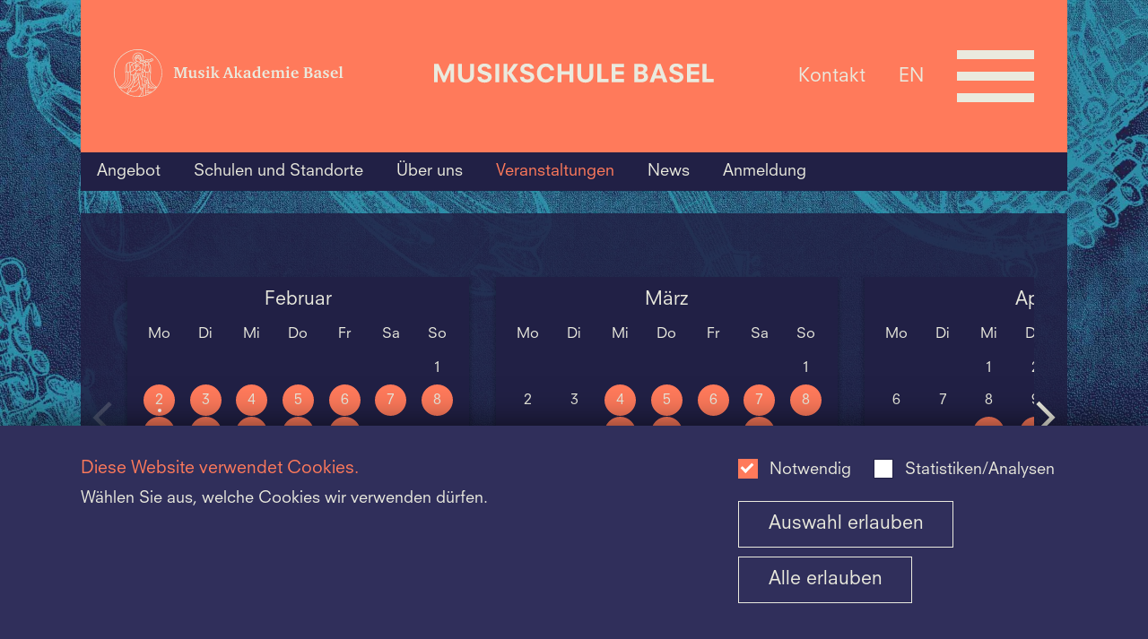

--- FILE ---
content_type: text/html;charset=UTF-8
request_url: https://www.musikschule-basel.ch/de/veranstaltungen.html
body_size: 66447
content:
<!doctype html>
<html class="no-js" lang="de">
<head>


<meta charset="utf-8" />
<meta http-equiv="X-UA-Compatible" content="IE=edge">
<meta name="HandheldFriendly" content="true">
<meta name="viewport" content="width=device-width, initial-scale=1.0" />
<title>Veranstaltungen - Musikschule Basel</title>
<meta name="title" content="Veranstaltungen - Musikschule Basel">


<meta name="description" content="Alle Konzerte der Musikschule Basel im Überblick, von Klassik, Alter Musik zu Jazz." />

<meta name="geo.region" content="CH-BS">
<meta name="geo.placename" content="Basel">
<meta name="language" content="de">
<meta name="robots" content="FOLLOW, INDEX, MAX-SNIPPET:-1, MAX-VIDEO-PREVIEW:-1, MAX-IMAGE-PREVIEW:LARGE">

<meta property="twitter:card" content="summary_large_image" />
<meta property="og:title" content="Veranstaltungen - Musikschule Basel" />
<meta property="og:url" content="https://www.musikschule-basel.ch/de/veranstaltungen.html" />
<meta property="og:type" content="website" />
<meta property="og:description" content="Alle Konzerte der Musikschule Basel im Überblick, von Klassik, Alter Musik zu Jazz." />

    <link rel="shortcut icon" type="image/x-icon" href="/dam/jcr:2d3c2468-82ea-429e-93cb-d62a727b1d5a/msb_favicon.ico" />
<link rel="apple-touch-icon" href="/dam/jcr:f35396bd-940b-48e9-822a-d58b729b3d62/msb_apple-touch-icon-152x152.png" />
        <link rel="stylesheet" href="/.resources/mab-module/webresources/css/app~2025-11-26-10-04-50-000~cache.css" media="all" />
<link rel="stylesheet" type="text/css" href="/.resources/mab-module/webresources/css/msb.css"/>
<script>
    // Need to be here and global since all js files get loaded at page end
    window.siteLang = "de";
    window.cookieNecessaryName = 'musikakademie-necessary-cookies-accepted=true';
    window.cookieStatisticsName = 'musikakademie-statistics-cookies-accepted=true';
    window.hasNecessaryCookiesConsent = function(){ return document.cookie.indexOf(window.cookieNecessaryName) > -1; };
    window.hasStatisticsCookiesConsent = function(){ return document.cookie.indexOf(window.cookieStatisticsName) > -1; };
</script>
    <script>
        if (window.hasStatisticsCookiesConsent()){
            <!-- Google Tag Manager -->
            (function(w,d,s,l,i){w[l]=w[l]||[];w[l].push({'gtm.start':new Date(),event:'gtm.js'});var f=d.getElementsByTagName(s)[0],
                j=d.createElement(s),dl=l!='dataLayer'?'&l='+l:'';j.async=true;j.src=
                'https://www.googletagmanager.com/gtm.js?id='+i+dl;f.parentNode.insertBefore(j,f);
            })(window,document,'script','dataLayer','GTM-WMCQCRX');
            <!-- End Google Tag Manager -->
        }

        function loadJS(src, isAsync){
            let script = document.createElement('script');
            script.src = src;
            script.async = isAsync;
            let ref = document.querySelector('script');
            ref.parentNode.insertBefore(script, ref);
        }
    </script>

</head>
<body id="msb-page"
      class="header-with-2 init-nav
        
        
        
        "
>
    <div class="mab-background"  style="background-image: url('/.imaging/mte/mab-theme/xxlarge/dam/musikschule/msb_bg.jpg/jcr:content/msb_bg.jpg')" ></div>


<header class="header-with-2">
    <div id="header_first_row">
        <div id="header_logos" class="with-2">


                        <div class="column">
                            <a  href="https://www.musik-akademie.ch/" target="_blank"  tabindex="-1" title="Musik-Akademie Basel">
                                    <svg width="508" height="110" viewBox="0 0 508 110" fill="none" xmlns="http://www.w3.org/2000/svg">
<rect width="508" height="110" fill="none"/>
<path d="M297.37 64.0004C294.753 65.7349 293.105 66.3131 291.167 66.3131C290.581 66.3389 289.996 66.2497 289.445 66.0506C288.894 65.8514 288.388 65.5461 287.956 65.1523C287.523 64.7585 287.174 64.2838 286.926 63.7554C286.679 63.2271 286.539 62.6554 286.514 62.0731V61.6876C286.514 59.3749 287.871 57.6404 290.779 56.6767C292.966 55.9471 295.201 55.3675 297.467 54.9422V53.8822C297.467 51.2804 296.595 50.2204 294.269 50.2204C292.233 50.2204 292.136 52.1476 291.942 52.9186C291.828 53.4094 291.56 53.8514 291.177 54.1806C290.793 54.5098 290.315 54.7091 289.809 54.7495C289.514 54.7748 289.216 54.7389 288.935 54.6439C288.654 54.5489 288.396 54.3969 288.178 54.1976C287.959 53.9983 287.784 53.756 287.665 53.486C287.545 53.2161 287.483 52.9244 287.483 52.6295V52.5331C287.483 50.124 290.585 48.3895 295.238 48.3895C300.085 48.3895 301.83 50.124 301.83 54.6531V63.8076C301.827 63.8716 301.837 63.9355 301.861 63.9952C301.884 64.0549 301.92 64.1091 301.965 64.1544C302.011 64.1997 302.066 64.2351 302.126 64.2583C302.186 64.2816 302.25 64.2922 302.314 64.2894L304.156 64.4822V66.1204H297.952L297.37 64.0004ZM297.37 56.7731C292.718 57.8331 291.264 58.7967 291.264 60.9167C291.236 61.2335 291.272 61.5527 291.369 61.8556C291.466 62.1586 291.623 62.4393 291.831 62.6814C292.038 62.9235 292.292 63.1222 292.577 63.2659C292.863 63.4096 293.174 63.4955 293.493 63.5185H293.881C295.115 63.4621 296.315 63.0976 297.37 62.4585V56.7731Z" fill="black"/>
<path d="M316.506 42.8485V41.4031L321.837 39.7649H323.485V63.7594C323.481 63.8238 323.49 63.8884 323.513 63.9488C323.536 64.0091 323.572 64.064 323.618 64.1096C323.663 64.1552 323.719 64.1906 323.779 64.2133C323.84 64.236 323.905 64.2455 323.97 64.2413L325.812 64.434V66.0722H319.123V64.0485C316.7 65.7831 315.245 66.3613 313.404 66.3613C309.332 66.3613 306.521 62.7958 306.521 57.8813C306.521 52.1958 310.205 48.3413 315.827 48.3413C316.9 48.3418 317.971 48.4386 319.026 48.6304V42.8485H316.506ZM319.123 50.7504C318.271 50.3657 317.345 50.1685 316.409 50.1722C313.307 50.1722 311.271 52.8704 311.271 57.014C311.271 60.8685 313.113 63.2776 316.021 63.2776C317.057 63.2488 318.078 63.0196 319.026 62.6031L319.123 50.7504Z" fill="black"/>
<path d="M344.423 64.2798C342.192 65.6041 339.654 66.3342 337.056 66.3998C331.725 66.3998 328.235 62.9307 328.235 57.5344C328.235 52.138 331.822 48.3798 337.056 48.3798C340.352 48.3798 342.775 49.9216 343.842 52.7162C344.319 54.1098 344.517 55.5832 344.423 57.0525H332.791C332.888 61.2925 334.923 63.6053 338.607 63.6053C340.691 63.5252 342.708 62.8567 344.423 61.678V64.2798ZM339.77 55.1253C339.894 53.8966 339.659 52.6585 339.092 51.5598C338.844 51.1423 338.489 50.7975 338.063 50.5605C337.637 50.3235 337.156 50.2029 336.668 50.2107C334.439 50.2107 333.179 52.0416 332.985 55.0289L339.77 55.1253Z" fill="black"/>
<path d="M408.236 64.2798C406.005 65.6041 403.467 66.3342 400.869 66.3998C395.538 66.3998 392.048 62.9307 392.048 57.5344C392.048 52.138 395.635 48.3798 400.869 48.3798C404.165 48.3798 406.588 49.9216 407.655 52.7162C408.133 54.1098 408.33 55.5832 408.236 57.0525H396.604C396.701 61.2925 398.737 63.6053 402.42 63.6053C404.504 63.5252 406.521 62.8567 408.236 61.678V64.2798ZM403.583 55.1253C403.707 53.8966 403.472 52.6585 402.905 51.5598C402.657 51.1423 402.302 50.7975 401.876 50.5605C401.45 50.3235 400.969 50.2029 400.481 50.2107C398.349 50.2107 396.992 52.0416 396.798 55.0289L403.583 55.1253Z" fill="black"/>
<path d="M386.843 48.4376V63.7594C386.857 63.8992 386.926 64.0278 387.035 64.1178C387.144 64.2078 387.283 64.2521 387.424 64.2413L389.46 64.434V66.0722H380.057V64.434C380.706 64.4036 381.353 64.3393 381.996 64.2413C382.061 64.2455 382.126 64.236 382.186 64.2133C382.247 64.1906 382.302 64.1552 382.348 64.1096C382.394 64.064 382.43 64.0091 382.452 63.9488C382.475 63.8884 382.485 63.8238 382.481 63.7594V51.5213H380.154V50.0758L385.195 48.4376H386.843ZM387.424 42.9449C387.439 43.2869 387.385 43.6284 387.265 43.9496C387.146 44.2708 386.964 44.5653 386.73 44.8161C386.495 45.067 386.213 45.2692 385.9 45.4112C385.587 45.5531 385.248 45.6319 384.904 45.6431H384.71C384.377 45.6654 384.043 45.6198 383.728 45.5092C383.413 45.3985 383.124 45.2251 382.879 44.9995C382.634 44.7739 382.438 44.501 382.303 44.1974C382.167 43.8938 382.096 43.566 382.093 43.234V43.0413C382.07 42.71 382.116 42.3777 382.227 42.0647C382.339 41.7517 382.513 41.4646 382.74 41.2209C382.967 40.9773 383.242 40.7824 383.547 40.648C383.852 40.5136 384.182 40.4426 384.516 40.4394H384.71C385.042 40.424 385.373 40.4743 385.685 40.5874C385.997 40.7006 386.283 40.8744 386.527 41.0986C386.77 41.3229 386.967 41.5931 387.104 41.8935C387.242 42.194 387.317 42.5186 387.327 42.8485C387.353 42.8485 387.378 42.8587 387.396 42.8768C387.414 42.8948 387.424 42.9193 387.424 42.9449" fill="black"/>
<path d="M266.099 64.4436L267.359 64.2509C267.424 64.2552 267.489 64.2456 267.55 64.2229C267.61 64.2002 267.666 64.1649 267.711 64.1192C267.757 64.0736 267.793 64.0188 267.816 63.9584C267.839 63.898 267.848 63.8335 267.844 63.7691V42.8582H265.227V41.5091L270.655 39.8709H272.109V56.9273H272.885L278.313 50.5673L276.18 50.2782V48.8327H283.451V50.2782L281.124 50.5673L277.053 55.1927L282.772 64.3473L284.905 64.4436V66.0818H278.895L273.854 58.0836H272.109V63.8654C272.105 63.9298 272.114 63.9944 272.137 64.0548C272.16 64.1151 272.196 64.17 272.241 64.2156C272.287 64.2612 272.343 64.2966 272.403 64.3193C272.464 64.342 272.529 64.3515 272.594 64.3473L274.339 64.54V66.1782H265.905V64.4436H266.099Z" fill="black"/>
<path d="M354.631 50.5095C357.539 48.8713 358.993 48.2931 360.544 48.2931C361.378 48.2912 362.197 48.5143 362.914 48.9385C363.631 49.3627 364.219 49.9722 364.615 50.7022C367.911 48.8713 369.559 48.2931 371.207 48.2931C374.212 48.2931 375.86 50.4131 375.86 54.2676V63.8076C375.857 63.8716 375.868 63.9355 375.891 63.9952C375.914 64.0549 375.95 64.1091 375.996 64.1544C376.041 64.1997 376.096 64.2351 376.156 64.2583C376.216 64.2816 376.28 64.2922 376.344 64.2895L378.186 64.4822V66.1204H369.326V64.4822L370.877 64.2895C370.942 64.2922 371.006 64.2816 371.066 64.2583C371.126 64.2351 371.18 64.1997 371.226 64.1544C371.272 64.1091 371.307 64.0549 371.331 63.9952C371.354 63.9355 371.365 63.8716 371.362 63.8076V63.8076V55.2313C371.362 52.5331 370.392 51.3767 368.26 51.3767C367.161 51.4054 366.077 51.634 365.061 52.0513V63.6727C365.07 63.7976 365.124 63.915 365.213 64.0035C365.302 64.092 365.42 64.1456 365.546 64.1546L367.097 64.3569V65.9951H358.566V64.3569L360.117 64.1546C360.182 64.1588 360.247 64.1493 360.308 64.1266C360.368 64.1039 360.424 64.0685 360.47 64.0229C360.515 63.9773 360.551 63.9224 360.574 63.862C360.597 63.8017 360.606 63.7371 360.602 63.6727V55C360.602 52.4946 359.633 51.3382 357.5 51.3382C356.433 51.3672 355.38 51.596 354.398 52.0127V63.8076C354.395 63.8716 354.406 63.9355 354.429 63.9952C354.453 64.0549 354.488 64.1091 354.534 64.1544C354.579 64.1997 354.634 64.2351 354.694 64.2583C354.754 64.2816 354.818 64.2922 354.883 64.2895L356.434 64.4822V66.1204H347.613V64.4822L349.454 64.2895C349.519 64.2922 349.583 64.2816 349.643 64.2583C349.703 64.2351 349.758 64.1997 349.803 64.1544C349.849 64.1091 349.884 64.0549 349.908 63.9952C349.931 63.9355 349.942 63.8716 349.939 63.8076V51.5695H347.613V50.124L352.653 48.4858H354.398V50.5095H354.631Z" fill="black"/>
<path d="M254.942 41.9331L263.181 64.1931L264.635 64.3858V66.024H255.523V64.3858L257.656 64.0967C258.044 64.0967 258.044 63.904 257.947 63.6149C257.753 63.1331 255.814 57.544 255.814 57.544H248.059L245.927 63.6149C245.83 63.904 246.024 64.0967 246.314 64.0967L248.544 64.3858V66.024H240.886V64.3858L243.019 64.1931L251.161 41.9331H254.942ZM248.932 55.6167H255.233L252.034 46.8476L248.932 55.6167Z" fill="black"/>
<path d="M453.593 64.0004C450.975 65.7349 449.327 66.3131 447.389 66.3131C446.803 66.339 446.218 66.2498 445.667 66.0506C445.116 65.8514 444.61 65.5462 444.178 65.1523C443.746 64.7585 443.396 64.2838 443.148 63.7555C442.901 63.2271 442.761 62.6554 442.736 62.0731V61.6876C442.736 59.3749 444.093 57.6404 446.904 56.6767C449.091 55.9471 451.326 55.3675 453.593 54.9422V53.8822C453.593 51.2804 452.72 50.2204 450.394 50.2204C448.358 50.2204 448.261 52.1476 448.067 52.9185C447.954 53.4094 447.686 53.8514 447.302 54.1806C446.919 54.5098 446.44 54.7091 445.935 54.7495C445.639 54.7748 445.341 54.7389 445.061 54.6439C444.78 54.5489 444.522 54.3969 444.303 54.1976C444.084 53.9983 443.91 53.756 443.79 53.486C443.67 53.2161 443.608 52.9244 443.608 52.6295V52.4367C443.608 50.0276 446.71 48.2931 451.363 48.2931C456.21 48.2931 457.955 50.0276 457.955 54.5567V63.6727C457.95 63.7371 457.96 63.8016 457.983 63.862C458.006 63.9224 458.041 63.9773 458.087 64.0229C458.133 64.0685 458.188 64.1039 458.249 64.1266C458.31 64.1493 458.375 64.1588 458.439 64.1545L460.281 64.3569V65.9951H454.077L453.593 64.0004ZM453.593 56.7731C448.94 57.8331 447.486 58.7967 447.486 60.9167C447.458 61.2336 447.494 61.5527 447.591 61.8557C447.688 62.1586 447.845 62.4393 448.053 62.6814C448.26 62.9235 448.514 63.1222 448.799 63.2659C449.085 63.4096 449.396 63.4955 449.715 63.5185H450.103C451.337 63.4621 452.537 63.0976 453.593 62.4586V56.7731Z" fill="black"/>
<path d="M495.576 64.2798C493.34 65.6041 490.8 66.3342 488.199 66.3998C482.867 66.3998 479.378 62.9307 479.378 57.5344C479.378 52.138 482.964 48.3798 488.199 48.3798C491.495 48.3798 493.918 49.9216 494.984 52.7162C495.46 54.1103 495.661 55.5827 495.576 57.0525H483.943C484.04 61.2925 486.066 63.6053 489.759 63.6053C491.843 63.5236 493.86 62.8553 495.576 61.678V64.2798ZM490.913 55.1253C491.04 53.8976 490.808 52.6595 490.244 51.5598C489.996 51.1423 489.641 50.7975 489.215 50.5605C488.79 50.3235 488.309 50.2029 487.821 50.2107C485.688 50.2107 484.321 52.0416 484.128 55.0289L490.913 55.1253Z" fill="black"/>
<path d="M497.786 64.4436L499.821 64.2509C499.886 64.2552 499.951 64.2456 500.012 64.2229C500.073 64.2002 500.128 64.1649 500.174 64.1192C500.219 64.0736 500.255 64.0188 500.278 63.9584C500.301 63.898 500.31 63.8335 500.306 63.7691V42.8582H497.689V41.5091L503.117 39.7746H504.668V63.7691C504.683 63.9089 504.752 64.0375 504.86 64.1274C504.969 64.2174 505.109 64.2617 505.25 64.2509L507.285 64.4436V66.0818H497.786V64.4436V64.4436Z" fill="black"/>
<path d="M475.093 53.8822H472.96L472.573 51.2804C472.476 50.6058 471.216 50.2204 469.955 50.2204C468.308 50.2204 467.338 50.9913 467.338 52.3404C467.338 53.6894 467.92 53.9785 470.828 55.424C474.511 57.2549 475.869 58.4113 475.869 60.5313C475.869 64.2894 473.057 66.2167 468.598 66.2167C466.699 66.2037 464.808 65.9445 462.976 65.4458V60.2422H465.109L465.496 63.2294C465.593 63.904 467.338 64.3858 468.598 64.3858C470.537 64.3858 471.603 63.3258 471.603 61.784C471.603 60.6276 471.022 60.0494 468.598 58.8931C464.139 56.7731 462.879 55.7131 462.879 53.5931C462.879 50.4131 465.593 48.2931 469.955 48.2931C471.705 48.2921 473.442 48.5853 475.093 49.1604V53.8822V53.8822Z" fill="black"/>
<path d="M430.716 42.1837C435.659 42.1837 438.374 44.1109 438.374 47.6764C438.409 48.6367 438.173 49.5877 437.694 50.422C437.214 51.2563 436.51 51.9408 435.659 52.3982C434.902 52.7602 434.125 53.0819 433.333 53.3618C437.598 53.4582 439.828 55.4818 439.828 59.24C439.828 63.5764 436.532 66.0818 430.813 66.0818H419.665V64.4437L421.798 64.2509C421.948 64.2398 422.09 64.1753 422.196 64.0692C422.303 63.9631 422.368 63.8224 422.379 63.6727V44.5927C422.365 44.453 422.296 44.3244 422.187 44.2344C422.078 44.1444 421.939 44.1001 421.798 44.1109L419.665 43.9182V42.28H430.716V42.1837ZM427.032 52.7837H427.905C431.685 52.7837 433.43 51.4346 433.43 48.2546C433.43 45.3637 431.879 44.1109 428.389 44.1109C427.935 44.095 427.48 44.1273 427.032 44.2073V52.7837ZM427.032 63.9618C427.644 64.0268 428.259 64.059 428.874 64.0582C432.945 64.0582 434.787 62.6127 434.787 59.3364C434.787 56.06 433.042 54.8073 429.068 54.8073C428.388 54.7956 427.708 54.8278 427.032 54.9037V63.9618Z" fill="black"/>
<path d="M210.012 48.4376V63.7594C210.027 63.8992 210.096 64.0278 210.204 64.1178C210.313 64.2078 210.452 64.2521 210.593 64.2413L212.629 64.434V66.0722H203.226V64.434C203.876 64.4036 204.523 64.3393 205.165 64.2413C205.23 64.2455 205.295 64.236 205.355 64.2133C205.416 64.1906 205.471 64.1552 205.517 64.1096C205.563 64.064 205.599 64.0091 205.622 63.9488C205.644 63.8884 205.654 63.8238 205.65 63.7594V51.5213H203.323V50.0758L208.364 48.4376H210.012ZM210.593 42.9449C210.608 43.2869 210.554 43.6284 210.434 43.9496C210.315 44.2708 210.133 44.5653 209.899 44.8161C209.665 45.067 209.383 45.2692 209.069 45.4112C208.756 45.5531 208.417 45.6319 208.073 45.6431H207.879C207.546 45.6654 207.212 45.6198 206.897 45.5092C206.582 45.3985 206.293 45.2251 206.048 44.9995C205.803 44.7739 205.607 44.501 205.472 44.1974C205.337 43.8938 205.265 43.566 205.262 43.234V43.0413C205.246 42.7116 205.297 42.3821 205.411 42.072C205.525 41.762 205.699 41.4776 205.925 41.2354C206.151 40.9932 206.422 40.7981 206.725 40.6614C207.027 40.5248 207.354 40.4493 207.685 40.4394H207.879C208.211 40.424 208.542 40.4743 208.854 40.5874C209.166 40.7006 209.452 40.8744 209.696 41.0986C209.939 41.3229 210.136 41.5931 210.273 41.8935C210.411 42.194 210.487 42.5186 210.497 42.8485C210.522 42.8485 210.547 42.8587 210.565 42.8768C210.583 42.8948 210.593 42.9193 210.593 42.9449" fill="black"/>
<path d="M214.442 64.4436L216.284 64.2509C216.348 64.2552 216.413 64.2456 216.474 64.2229C216.535 64.2002 216.59 64.1649 216.636 64.1192C216.682 64.0736 216.717 64.0188 216.74 63.9584C216.763 63.898 216.773 63.8335 216.768 63.7691V42.8582H214.229V41.5091L219.657 39.8709H221.111V56.9273H221.886L227.315 50.5673L225.182 50.2782V48.8327H232.452V50.2782L230.126 50.5673L226.055 55.1927L231.774 64.3473L233.906 64.4436V66.0818H227.896L222.856 58.0836H221.111V63.8654C221.107 63.9298 221.116 63.9944 221.139 64.0548C221.162 64.1151 221.198 64.17 221.243 64.2156C221.289 64.2612 221.344 64.2966 221.405 64.3193C221.466 64.342 221.531 64.3515 221.596 64.3473L223.34 64.54V66.1782H214.422V64.4436H214.442Z" fill="black"/>
<path d="M199.242 53.8822H197.11L196.722 51.2804C196.625 50.6058 195.365 50.2204 194.105 50.2204C192.457 50.2204 191.487 50.9913 191.487 52.3404C191.487 53.6894 192.069 53.9785 194.977 55.424C198.661 57.2549 200.018 58.4113 200.018 60.5313C200.018 64.2894 197.207 66.2167 192.748 66.2167C190.848 66.2037 188.958 65.9445 187.125 65.4458V60.2422H189.258L189.646 63.2294C189.743 63.904 191.487 64.3858 192.748 64.3858C194.686 64.3858 195.753 63.3258 195.753 61.784C195.753 60.6276 195.171 60.0494 192.748 58.8931C188.288 56.7731 187.028 55.7131 187.028 53.5931C187.028 50.4131 189.743 48.2931 194.105 48.2931C195.854 48.2921 197.591 48.5853 199.242 49.1604V53.8822Z" fill="black"/>
<path d="M170.937 48.2545V59.24C170.937 62.0345 171.906 63.1909 174.233 63.1909C175.325 63.1855 176.407 62.9898 177.432 62.6127V51.3671H175.105V50.018L180.146 48.2835H181.794V63.6727C181.789 63.7371 181.799 63.8016 181.822 63.862C181.845 63.9224 181.88 63.9773 181.926 64.0229C181.972 64.0685 182.027 64.1038 182.088 64.1266C182.149 64.1493 182.214 64.1588 182.278 64.1545L184.11 64.3473V65.9855H177.393V64.0582C174.969 65.6964 173.128 66.3709 171.286 66.3709C168.184 66.3709 166.536 64.3473 166.536 60.3V51.3382H164.209V49.9891L169.25 48.2545H170.937Z" fill="black"/>
<path d="M132.628 64.3569L134.954 64.1642C135.439 64.1642 135.439 63.8751 135.439 63.586V44.506C135.439 44.2169 135.342 43.9278 134.954 43.9278L132.628 43.7351V42.0969H141.643L147.556 59.346L153.469 42.0969H162.581V43.7351L160.158 43.9278C159.867 43.9278 159.77 44.1206 159.77 44.506V63.586C159.77 63.8751 159.77 64.0678 160.158 64.1642L162.581 64.3569V65.9951H152.694V64.3569L154.923 64.1642C155.214 64.1642 155.311 63.8751 155.311 63.586V44.4L147.847 65.9855H145.23L137.959 44.5927V63.5764C137.949 63.7165 137.993 63.8554 138.084 63.9633C138.174 64.0713 138.303 64.1399 138.444 64.1546L140.674 64.3473V65.9855H132.531V64.3473L132.628 64.3569Z" fill="black"/>
<path d="M106.63 55C106.63 44.5176 103.503 34.2706 97.6445 25.5548C91.7862 16.839 83.4595 10.0458 73.7175 6.03438C63.9755 2.02293 53.2557 0.973357 42.9136 3.01837C32.5716 5.06339 23.0718 10.1112 15.6156 17.5233C8.15936 24.9355 3.08162 34.3792 1.02445 44.6602C-1.03271 54.9412 0.0231002 65.5977 4.05837 75.2822C8.09364 84.9667 14.9271 93.2442 23.6947 99.0679C32.4623 104.892 42.7702 108 53.3148 108H53.4118C61.7039 107.972 69.8755 106.024 77.2788 102.31C84.6821 98.5971 91.1136 93.2207 96.0636 86.6073C102.967 77.5031 106.678 66.4007 106.63 55V55ZM26.8513 68.5873C26.8513 64.54 26.6574 58.6618 26.4636 53.6509C26.9124 53.6038 27.3451 53.4584 27.7306 53.2251C28.1161 52.9918 28.4448 52.6765 28.6931 52.3018C28.9413 52.6765 29.27 52.9918 29.6555 53.2251C30.041 53.4584 30.4738 53.6038 30.9226 53.6509V68.6836C30.9226 75.0436 26.9482 81.5 19.775 85.1618C19.678 85.2582 19.4842 85.2582 19.3872 85.3545C16.2853 86.8 13.8619 87.0891 12.117 86.8C18.0301 83.9091 26.7544 77.5491 26.8513 68.5873V68.5873ZM26.1727 44.5927C26.0668 41.8231 26.667 39.0718 27.9176 36.5945C28.0145 36.4982 28.3053 35.6309 28.4023 35.5345C28.2104 36.2579 28.1127 37.0028 28.1115 37.7509V50.2782C28.0942 50.7474 27.9242 51.1983 27.6271 51.5633C27.3299 51.9282 26.9216 52.1874 26.4636 52.3018C26.2697 49.0254 26.1727 46.2309 26.1727 44.5927ZM81.814 28.1145C78.7059 29.2499 75.4308 29.8685 72.1204 29.9454H71.4419C71.2536 29.9084 71.0767 29.8281 70.9252 29.711C70.7737 29.5939 70.6519 29.4431 70.5694 29.2709C71.1205 29.2841 71.6717 29.2519 72.2173 29.1745C72.8357 29.1631 73.4519 29.0986 74.0591 28.9818C74.4966 28.9889 74.9292 28.8897 75.3193 28.6927C75.688 28.4095 75.9314 27.9948 75.9978 27.5364C76.0625 27.2304 76.2343 26.9573 76.4825 26.7654L77.9366 26.1873C78.769 25.8925 79.579 25.5383 80.36 25.1273V25.6091C80.3904 26.1102 80.5375 26.5974 80.7899 27.0322C81.0422 27.467 81.3929 27.8376 81.814 28.1145V28.1145ZM81.6201 25.6091C81.6298 25.2567 81.7444 24.9151 81.9494 24.6274C82.1544 24.3397 82.4406 24.1189 82.7718 23.9929C83.103 23.8669 83.4644 23.8414 83.8102 23.9195C84.156 23.9976 84.4707 24.1759 84.7146 24.4318C84.9585 24.6878 85.1206 25.0098 85.1804 25.3573C85.2402 25.7048 85.195 26.0621 85.0506 26.3841C84.9061 26.706 84.6689 26.9782 84.3689 27.1661C84.0688 27.3541 83.7195 27.4494 83.365 27.44C82.9014 27.3941 82.4699 27.1839 82.1495 26.8477C81.829 26.5114 81.6411 26.0718 81.6201 25.6091ZM75.6101 25.9945C75.2534 26.3667 75.0171 26.8366 74.9316 27.3436C74.8346 27.6327 74.8346 27.7291 74.7377 27.7291L72.0235 28.0182C71.38 28.0916 70.7324 28.1238 70.0848 28.1145C70.0848 28.1145 69.7939 26.5727 70.4725 26.2836C71.1854 25.9898 71.9356 25.7953 72.702 25.7054C73.7683 25.6091 75.3193 25.5127 75.4162 25.5127C75.5132 25.5127 75.6101 25.6091 75.707 25.7054C75.804 25.8018 75.707 25.8982 75.6101 25.9945ZM71.4419 31.1018H72.1204C73.7151 31.0846 75.3049 30.9233 76.8703 30.62C76.7033 31.1885 76.4758 31.7376 76.1917 32.2582C75.6461 33.4497 75.2866 34.717 75.1254 36.0164C74.4638 36.2067 73.7786 36.304 73.0898 36.3054C72.4323 36.311 71.778 36.2135 71.151 36.0164L71.4419 33.8L71.151 33.6073C70.0695 32.6448 69.2098 31.4614 68.6307 30.1382C68.348 29.492 68.1525 28.8116 68.0491 28.1145H68.9215L69.2123 29.2709C69.3841 29.7471 69.6818 30.1686 70.0741 30.4908C70.4665 30.813 70.939 31.0241 71.4419 31.1018V31.1018ZM77.4519 48.64C77.355 51.0491 76.4825 51.82 75.1254 52.3982C74.5301 52.588 73.9089 52.6855 73.2836 52.6873C72.2018 52.7085 71.144 52.3693 70.2786 51.7236L69.0185 50.4709L71.0541 37.1727C72.4494 37.558 73.924 37.558 75.3193 37.1727C75.804 39.4854 77.4519 47.1945 77.4519 48.64V48.64ZM62.9115 50.3745V50.1818L63.4931 46.9054L67.1767 50.5673C67.1595 50.84 67.088 51.1067 66.9662 51.3517C66.8445 51.5967 66.6749 51.8152 66.4675 51.9946C66.26 52.1739 66.0188 52.3104 65.7578 52.3963C65.4968 52.4821 65.2212 52.5155 64.9471 52.4945C64.4101 52.4383 63.9106 52.1943 63.5378 51.806C63.165 51.4178 62.943 50.9104 62.9115 50.3745V50.3745ZM64.3655 53.5545V61.5527C63.8527 61.4727 63.3334 61.4404 62.8146 61.4564C62.3354 59.66 62.043 57.8194 61.9421 55.9636L62.5237 52.4945C63.041 52.9927 63.6735 53.3567 64.3655 53.5545V53.5545ZM63.7839 45.3636L65.3349 36.3054C66.7336 37.5468 68.0605 38.8659 69.3093 40.2564L67.9522 49.5073C66.2073 47.8691 64.3655 45.9418 63.7839 45.3636V45.3636ZM65.6257 53.5545C66.2084 53.4545 66.7554 53.2069 67.2138 52.8355C67.6723 52.4642 68.0267 51.9817 68.243 51.4345L69.5031 52.6873V63.1909C68.2653 62.5989 66.9647 62.1464 65.6257 61.8418V53.5545ZM68.146 63.8654C69.1355 64.3174 70.0771 64.8662 70.9572 65.5036C72.8109 66.8717 74.1708 68.7982 74.8346 70.9963H69.6001C69.0778 71.0085 68.5712 71.1764 68.146 71.4782V63.8654ZM74.6407 67.9127C73.6803 66.2521 72.3132 64.8599 70.6664 63.8654V53.4582C71.4765 53.8584 72.3831 54.0253 73.2836 53.94C73.7421 53.9301 74.1978 53.8654 74.6407 53.7473V67.9127V67.9127ZM69.6001 72.1527H71.9265V75.5254C71.4939 75.2385 70.9918 75.0721 70.4725 75.0436H69.6001C69.2063 75.0399 68.8284 74.8892 68.5411 74.6215C68.2539 74.3538 68.0782 73.9885 68.0491 73.5982C68.0962 73.2147 68.2773 72.8599 68.5608 72.5957C68.8443 72.3315 69.2121 72.1747 69.6001 72.1527V72.1527ZM73.0898 77.8382V72.2491H74.9316V95.1836C73.4775 94.9909 72.0235 94.7982 70.5694 94.7018V80.5363C71.2471 80.4666 71.8762 80.1545 72.3398 79.6582C72.8034 79.1619 73.0699 78.5151 73.0898 77.8382V77.8382ZM76.3856 36.3054C76.4537 35.5181 76.6164 34.7416 76.8703 33.9927C80.0692 36.7873 80.6508 41.7018 80.5538 44.4964C80.5538 46.1345 80.4569 48.9291 80.36 52.3018C79.8931 52.2043 79.4743 51.9498 79.1741 51.5812C78.874 51.2126 78.7108 50.7524 78.7121 50.2782V48.4473C78.6151 46.9054 76.3856 36.98 76.3856 36.3054V36.3054ZM68.243 31.9691C68.7233 32.8912 69.3821 33.7099 70.1817 34.3782L69.5031 38.7145C68.1455 37.2364 66.688 35.852 65.141 34.5709C64.5672 34.2043 63.9481 33.9128 63.2992 33.7036C64.7929 32.759 66.4838 32.1658 68.243 31.9691V31.9691ZM61.9421 33.1254C60.3937 32.6317 58.9715 31.8098 57.7739 30.7164C58.8363 30.4321 59.7633 29.7836 60.3912 28.8854C62.7899 29.7504 65.2531 30.427 67.7583 30.9091V30.9091C65.6529 31.1085 63.6421 31.8748 61.9421 33.1254V33.1254ZM51.2792 19.1527C51.2792 19.4 51.2055 19.6418 51.0675 19.8476C50.9295 20.0534 50.7333 20.214 50.5037 20.3091C50.3942 20.3637 50.2705 20.3837 50.1492 20.3665C50.028 20.3493 49.9149 20.2956 49.8251 20.2127V20.2127C49.3579 19.8394 48.7767 19.6354 48.1772 19.6345C48.0097 19.6195 47.8414 19.653 47.6925 19.7309C47.8948 18.8891 48.3315 18.121 48.9527 17.5145C50.6976 17.6109 51.2792 18.4782 51.2792 19.1527V19.1527ZM50.2129 16.5509C50.8641 16.1535 51.5895 15.8912 52.3455 15.78C52.7207 15.8311 53.0647 16.0153 53.314 16.2986C53.5634 16.582 53.7014 16.9453 53.7026 17.3218C53.7162 17.4562 53.7012 17.592 53.6586 17.7202C53.616 17.8485 53.5467 17.9664 53.4553 18.0664C53.3639 18.1664 53.2524 18.2461 53.128 18.3004C53.0036 18.3548 52.8691 18.3825 52.7332 18.3818C52.1516 18.2854 51.9577 17.5145 51.473 17.2254C51.1351 16.874 50.694 16.6379 50.2129 16.5509V16.5509ZM48.1772 20.8873C48.4016 20.8883 48.6235 20.9345 48.8294 21.0233C49.0352 21.1121 49.2208 21.2415 49.3749 21.4036C49.529 21.5658 49.6484 21.7574 49.7257 21.9668C49.8031 22.1762 49.8369 22.399 49.8251 22.6218C49.827 22.7211 49.8007 22.819 49.7492 22.9042C49.6978 22.9894 49.6233 23.0585 49.5343 23.1036C48.9115 23.1858 48.2958 23.3146 47.6925 23.4891C47.5004 22.7003 47.4028 21.8916 47.4017 21.08C47.6504 20.9816 47.9112 20.9168 48.1772 20.8873V20.8873ZM48.0803 24.7418C48.6164 24.4489 49.2138 24.2839 49.8251 24.26C50.1996 24.1859 50.5341 23.9787 50.7661 23.6772C50.998 23.3757 51.1115 23.0005 51.0853 22.6218C51.0925 22.1869 50.9926 21.7569 50.7945 21.3691C51.2375 21.2597 51.6348 21.0148 51.9305 20.6691C52.2261 20.3233 52.4051 19.8941 52.4424 19.4418H52.7332C52.9007 19.4568 53.0691 19.4233 53.2179 19.3454C53.606 19.258 53.9635 19.0689 54.2533 18.7978C54.543 18.5267 54.7545 18.1834 54.8658 17.8036C55.1105 17.9904 55.3976 18.1144 55.7019 18.1649C56.0062 18.2153 56.3183 18.1905 56.6107 18.0927C57.1561 17.9822 57.6402 17.6728 57.9678 17.2254C58.0647 17.4182 58.2586 17.6109 58.3555 17.8036C58.5494 18.1891 58.8402 18.5745 58.9371 18.7673L56.2229 19.9236L56.4168 20.4054C56.4168 20.4054 57.8708 23.4891 57.9678 23.6818C58.0647 23.8745 58.1616 24.0673 57.8708 24.1636L57.1923 24.4527L55.1566 20.3091L52.0547 21.5618L52.4424 22.5254L54.6719 21.5618L55.0597 22.3327L53.5087 23.0073L53.8964 23.8745L55.5444 23.2964L56.2229 24.7418C55.6413 24.9345 56.126 25.8982 56.126 25.8982C56.126 25.8982 58.0647 25.1273 58.3555 25.0309C58.5798 24.9566 58.7751 24.8145 58.9141 24.6244C59.0531 24.4344 59.129 24.2059 59.131 23.9709C59.131 23.7782 59.0341 23.5854 59.0341 23.2964C59.0341 23.0073 58.7432 22.7182 58.5494 22.2364L59.6157 21.6582C59.9949 22.6093 60.1921 23.6224 60.1973 24.6454C60.2179 24.9063 60.185 25.1686 60.1003 25.4164V25.5127H59.6157C59.2026 25.5514 58.8068 25.696 58.4669 25.9325C58.1271 26.169 57.8548 26.4892 57.6769 26.8618L57.3861 27.44C57.3861 27.44 58.7432 28.0182 59.2279 28.2109C58.8402 29.3673 54.0903 31.4873 50.6976 26.8618L50.2129 27.44C50.1746 27.4764 50.1286 27.504 50.0783 27.5206C50.0281 27.5373 49.9747 27.5427 49.9221 27.5364C49.7161 27.5164 49.5173 27.4505 49.3405 27.3436L48.0803 25.7054C47.9833 25.5127 47.7895 24.9345 48.0803 24.7418V24.7418ZM54.3811 15.5873C55.3688 15.6028 56.3363 15.8681 57.1923 16.3582C57.1923 16.4545 57.0953 16.4545 57.0953 16.5509C57.0045 16.7279 56.8655 16.876 56.6941 16.9782C56.5227 17.0804 56.3258 17.1327 56.126 17.1291C55.9376 17.1306 55.7515 17.0877 55.583 17.004C55.4145 16.9202 55.2684 16.798 55.1566 16.6473C54.8449 16.3356 54.5833 15.9781 54.3811 15.5873V15.5873ZM59.131 20.02C59.149 20.3175 59.2144 20.6102 59.3249 20.8873L57.9678 21.4654C57.8191 21.2186 57.6895 20.9609 57.58 20.6945L59.131 20.02ZM50.8914 28.9818C51.6141 29.6629 52.4669 30.1929 53.3993 30.5405C54.3318 30.8881 55.3249 31.0462 56.3198 31.0054C57.0507 31.6993 57.828 32.3431 58.6463 32.9327C57.0099 33.701 55.2215 34.0961 53.4118 34.0891C51.4257 34.0884 49.4672 33.6265 47.6925 32.74C48.9601 31.6713 50.041 30.4014 50.8914 28.9818V28.9818ZM58.9371 27.0545C59.0159 26.9527 59.1197 26.8727 59.2385 26.8221C59.3573 26.7715 59.4871 26.752 59.6157 26.7654C62.0416 27.3631 64.5019 27.8136 66.9828 28.1145C67.1082 28.5903 67.2053 29.0729 67.2736 29.56C64.4062 29.0501 61.6084 28.2093 58.9371 27.0545V27.0545ZM63.4931 26.4764C62.7176 26.2836 61.9421 26.1873 61.2636 25.9945V25.8982C61.3437 25.5835 61.3764 25.2587 61.3605 24.9345C61.3452 23.6753 61.0817 22.4312 60.585 21.2727C60.4881 20.8873 60.1003 18.8636 60.1003 18.8636C59.5074 17.8035 58.8604 16.7743 58.1616 15.78C57.797 15.4901 57.4078 15.2322 56.9984 15.0091C55.9151 14.5914 54.7672 14.3631 53.6056 14.3345C53.121 14.3345 52.1516 14.4309 52.1516 14.4309C50.7591 14.6658 49.4543 15.2644 48.3711 16.1654C47.6357 16.8358 47.0555 17.6569 46.6706 18.5719C46.2856 19.487 46.1051 20.4742 46.1416 21.4654C46.1377 22.4894 46.3353 23.5042 46.7232 24.4527C46.6437 24.6683 46.6106 24.8981 46.6262 25.1273C46.6515 25.5699 46.7846 25.9998 47.014 26.38C47.3048 26.6691 48.2742 28.1145 48.2742 28.1145C48.5713 28.3985 48.9394 28.5981 49.3405 28.6927C48.8347 29.5982 48.1793 30.4126 47.4017 31.1018C45.592 29.9548 44.1534 28.3133 43.2585 26.374C42.3636 24.4347 42.0504 22.28 42.3564 20.1682C42.6623 18.0564 43.5745 16.0772 44.9836 14.4678C46.3926 12.8583 48.2387 11.6871 50.3005 11.0944C52.3623 10.5018 54.5523 10.5129 56.6079 11.1263C58.6635 11.7398 60.4975 12.9297 61.89 14.5533C63.2825 16.1769 64.1744 18.1652 64.4587 20.28C64.7431 22.3948 64.4078 24.5462 63.4931 26.4764V26.4764ZM53.4118 35.3418C55.6779 35.3246 57.9062 34.7625 59.9065 33.7036C60.0034 33.8 60.1003 33.8 60.1973 33.8964C60.2942 33.9927 61.0697 34.1854 62.0391 34.5709C62.7753 34.8335 63.4886 35.1558 64.1717 35.5345L61.6513 50.1818L60.7789 55.3854H47.8864C48.1772 55 48.468 54.5182 48.7588 54.1327C49.0496 53.7473 50.3098 51.6273 51.1822 50.3745C52.3699 49.4923 53.6352 48.7182 54.9627 48.0618L55.8352 48.9291C56.0459 49.1781 56.3055 49.3818 56.5982 49.5276C56.8909 49.6734 57.2104 49.7582 57.5372 49.7768C57.864 49.7955 58.1912 49.7476 58.4988 49.6361C58.8063 49.5246 59.0877 49.3518 59.3257 49.1284C59.5637 48.9049 59.7533 48.6355 59.8828 48.3367C60.0124 48.0378 60.0792 47.7158 60.0791 47.3904C60.079 47.0649 60.0121 46.743 59.8824 46.4442C59.7527 46.1454 59.563 45.876 59.3249 45.6527L59.2279 45.5564L58.3555 44.6891C58.4524 44.5927 58.4524 44.4964 58.5494 44.4C58.6615 43.9256 58.7264 43.4415 58.7432 42.9545V42.3764C58.6178 41.8906 58.3474 41.4539 57.9678 41.1236C57.3062 40.3696 56.5937 39.6613 55.8352 39.0036C55.4907 38.739 55.1667 38.4491 54.8658 38.1364C54.5983 37.8832 54.2607 37.7154 53.8964 37.6545V37.6545C53.1439 37.6558 52.3946 37.7529 51.6669 37.9436L50.019 36.3054C49.7958 36.0662 49.5261 35.8745 49.2262 35.742C48.9262 35.6094 48.6023 35.5389 48.2742 35.5345C47.9552 35.532 47.6389 35.5925 47.3437 35.7127C47.0485 35.8328 46.7803 36.0102 46.5548 36.2344C46.3292 36.4586 46.1508 36.7252 46.03 37.0187C45.9091 37.3121 45.8482 37.6265 45.8508 37.9436C45.8467 38.2481 45.9048 38.5502 46.0214 38.8317C46.138 39.1133 46.3108 39.3684 46.5293 39.5818V39.5818L47.6925 40.8345C47.6123 41.1819 47.5797 41.5385 47.5956 41.8945C47.623 42.9008 47.7529 43.9016 47.9833 44.8818L44.6875 47.0018C44.2028 45.1709 43.0396 40.5454 42.3611 38.7145C41.9926 37.6442 41.3592 36.6832 40.5193 35.92C41.5856 35.4382 42.5549 34.9564 43.6212 34.4745L46.4324 33.3182C48.5476 34.5725 50.9499 35.269 53.4118 35.3418V35.3418ZM61.7483 62.2273V69.2618C59.7201 65.2045 58.2528 60.8934 57.3861 56.4454H60.682C60.8963 58.3958 61.2526 60.3282 61.7483 62.2273V62.2273ZM41.4886 85.5473C42.7277 82.9734 43.8279 80.3357 44.7845 77.6454C49.1466 76.0073 52.3455 71.3818 53.9934 68.0091C54.1873 69.1654 54.4781 70.9 54.8658 72.8273C52.8301 78.1273 50.5037 84.3909 41.4886 85.5473ZM55.3505 75.0436C55.8352 77.4527 56.3198 80.1509 56.7076 82.8491C55.3505 86.5109 50.7945 95.8582 41.2948 95.7618C39.5453 95.7628 37.8082 95.4696 36.1572 94.8945C37.9254 92.3079 39.5124 89.6033 40.907 86.8C50.019 86.0291 53.3148 80.1509 55.3505 75.0436ZM37.3204 58.3727V58.0836C37.3131 58.3684 37.4174 58.6448 37.6112 58.8545C38.0767 59.3346 38.6334 59.7181 39.2491 59.9828C39.8647 60.2474 40.5271 60.388 41.1978 60.3964H41.4886V68.5873C41.2958 73.2414 39.5185 77.6924 36.448 81.2109C34.7611 83.2362 32.685 84.907 30.341 86.1254C27.0709 87.857 23.372 88.6259 19.678 88.3418V88.2454C21.4558 88.161 23.2004 87.7356 24.8156 86.9927C27.3645 85.6988 29.6881 84.007 31.6981 81.9818C35.2209 78.4004 37.2026 73.5962 37.2235 68.5873L37.3204 58.3727ZM41.1978 59.1436C40.6416 59.155 40.0901 59.0393 39.5859 58.8054C39.0817 58.5715 38.6383 58.2257 38.2897 57.7945C37.5326 56.6939 37.1894 55.3634 37.3204 54.0364V53.4582L38.7744 52.4945L46.6262 47.3873C47.3952 48.6164 48.4198 49.6679 49.6313 50.4709C48.9527 51.5309 47.9833 52.9764 47.6925 53.4582C46.8201 54.8073 45.9477 56.1564 44.9783 57.5054C44.5052 58.0345 43.9221 58.4549 43.2693 58.7378C42.6165 59.0207 41.9097 59.1591 41.1978 59.1436ZM37.3204 51.9164V45.9418C37.3204 41.7018 37.8051 39.4854 38.3867 38.2327C38.6948 37.6099 39.1229 37.0533 39.6469 36.5945C40.3381 37.3284 40.8957 38.1762 41.2948 39.1C41.9733 40.9309 43.3304 46.2309 43.6212 47.6764L37.3204 51.9164ZM48.1772 39.1964C48.0128 39.1959 47.8504 39.1614 47.7001 39.095C47.5499 39.0287 47.4153 38.9319 47.3048 38.8109C47.1902 38.7071 47.0986 38.5806 47.0359 38.4395C46.9733 38.2985 46.9409 38.146 46.9409 37.9918C46.9409 37.8376 46.9733 37.6851 47.0359 37.5441C47.0986 37.4031 47.1902 37.2766 47.3048 37.1727C47.4171 37.054 47.5521 36.9587 47.7019 36.8925C47.8517 36.8263 48.0133 36.7905 48.1772 36.7873C48.4636 36.78 48.7417 36.8837 48.9527 37.0764L49.0496 37.1727C49.1584 37.2831 49.2427 37.4149 49.2972 37.5597C49.3517 37.7044 49.3751 37.8589 49.366 38.0131C49.3569 38.1674 49.3154 38.3181 49.2442 38.4555C49.173 38.5929 49.0737 38.7139 48.9527 38.8109C48.752 39.0316 48.4752 39.1692 48.1772 39.1964V39.1964ZM50.5037 38.6182L50.8914 39.0036C51.043 39.1148 51.166 39.26 51.2503 39.4275C51.3345 39.595 51.3776 39.78 51.3761 39.9673C51.3815 40.1206 51.3551 40.2733 51.2986 40.4161C51.2421 40.5588 51.1566 40.6884 51.0475 40.7969C50.9383 40.9054 50.8079 40.9904 50.6644 41.0466C50.5208 41.1028 50.3671 41.129 50.2129 41.1236V41.1236C50.0485 41.1232 49.886 41.0887 49.7358 41.0223C49.5856 40.9559 49.4509 40.8592 49.3405 40.7382L48.8558 40.2564C49.2498 40.1488 49.6089 39.9413 49.8978 39.6541C50.1867 39.3668 50.3955 39.0099 50.5037 38.6182V38.6182ZM48.9527 45.7491L49.3405 45.5564L49.2435 45.2673C48.9874 44.1911 48.8252 43.0949 48.7588 41.9909V41.9909C49.1573 42.2621 49.6335 42.3974 50.1159 42.3764C50.4349 42.3789 50.7512 42.3184 51.0464 42.1982C51.3416 42.078 51.6097 41.9007 51.8353 41.6765C52.0608 41.4523 52.2393 41.1857 52.3601 40.8922C52.481 40.5988 52.5419 40.2843 52.5393 39.9673V39.9673C52.5213 39.6698 52.4559 39.3771 52.3455 39.1C52.7923 39.0017 53.2459 38.9372 53.7026 38.9073C54.4572 39.4653 55.1699 40.0773 55.8352 40.7382C56.2509 41.1292 56.6395 41.5477 56.9984 41.9909C57.1923 42.1836 57.2892 42.3764 57.3861 42.4727C57.3861 42.4983 57.3964 42.5228 57.4145 42.5409C57.4327 42.5589 57.4574 42.5691 57.4831 42.5691V42.9545C57.499 43.2787 57.4663 43.6035 57.3861 43.9182C56.7316 45.0301 55.8378 45.9843 54.7689 46.7127C53.1759 47.4252 51.6781 48.3315 50.3098 49.4109C49.2217 48.7145 48.2962 47.7944 47.5956 46.7127L48.9527 45.7491ZM57.58 45.6527L58.2586 46.3273C58.378 46.4389 58.4739 46.5731 58.5404 46.722C58.607 46.8709 58.643 47.0316 58.6463 47.1945C58.6413 47.4997 58.5172 47.7909 58.3001 48.0067C58.083 48.2225 57.79 48.3459 57.4831 48.3509C57.3174 48.3592 57.1521 48.3287 57.0006 48.2617C56.849 48.1947 56.7154 48.0933 56.6107 47.9654L56.029 47.3873C56.6106 46.8091 57.0953 46.2309 57.58 45.6527V45.6527ZM48.0803 66.2745C48.8237 63.0444 49.2778 59.7552 49.4374 56.4454H52.8301C52.8301 58.7582 50.6006 63.9618 48.0803 66.2745ZM52.9271 60.9745C53.024 60.6854 53.024 60.4927 53.121 60.2036C53.2179 61.8418 53.5087 64.2509 53.7026 65.9854C52.6363 68.78 49.5343 74.08 45.3661 76.2C46.2813 73.5761 47.0579 70.9064 47.6925 68.2018C50.0594 66.3045 51.8678 63.8077 52.9271 60.9745V60.9745ZM45.6569 71.2854C45.271 69.1223 45.0764 66.9296 45.0753 64.7327V64.1545C45.1722 59.24 46.2385 57.9873 47.3048 56.5418H48.2742C47.8821 61.5288 47.0056 66.4663 45.6569 71.2854V71.2854ZM39.2591 35.4382C38.3866 36.0164 37.6841 36.8144 37.2235 37.7509C36.5449 39.1964 36.0602 41.6054 36.0602 45.9418V52.2054C35.6656 52.0566 35.3252 51.7932 35.0832 51.4495C34.8412 51.1058 34.7087 50.6977 34.7031 50.2782V31.8727C35.281 31.7926 35.8647 31.7604 36.448 31.7764C38.4452 31.7688 40.4234 32.1621 42.2641 32.9327C42.5766 33.0509 42.8705 33.2132 43.1365 33.4145C41.7955 33.9928 40.4994 34.6692 39.2591 35.4382V35.4382ZM36.0602 53.5545V55.4818V68.5873C36.0602 77.4527 30.2441 82.8491 24.5248 86.0291C21.6648 87.508 18.3965 88.0157 15.219 87.4745C17.3663 87.0852 19.4314 86.3358 21.3259 85.2582C24.4143 83.4869 27.0642 81.0502 29.0808 78.1273C30.9866 75.2713 31.9985 71.9181 31.9889 68.4909V53.4582C32.8145 53.2802 33.5418 52.7982 34.0246 52.1091C34.5115 52.8134 35.2321 53.325 36.0602 53.5545V53.5545ZM33.5399 50.3745C33.5227 50.6473 33.4512 50.9139 33.3294 51.159C33.2077 51.404 33.0382 51.6225 32.8307 51.8018C32.6233 51.9812 32.382 52.1177 32.121 52.2035C31.86 52.2894 31.5845 52.3228 31.3104 52.3018C30.8016 52.285 30.3182 52.0765 29.9582 51.7187C29.5983 51.3608 29.3886 50.8803 29.3716 50.3745V34.6673C30.4869 33.4182 31.9866 32.5711 33.6368 32.2582L33.5399 50.3745ZM16.4791 91.6182C15.219 90.3654 14.0557 89.0163 12.8925 87.6673C15.7819 88.708 18.8344 89.2301 21.9076 89.2091C35.5755 89.2091 42.7488 76.8745 42.7488 68.5873V60.2036C43.3347 60.0801 43.8931 59.8515 44.3967 59.5291C44.0127 61.0413 43.8174 62.5948 43.8151 64.1545V64.7327C43.893 67.805 44.2171 70.8662 44.7845 73.8873C43.1377 79.12 40.9955 84.1857 38.3867 89.0164C37.5313 88.4149 36.5813 87.959 35.5755 87.6673C34.9836 87.4912 34.3467 87.542 33.7905 87.8095C33.2343 88.0771 32.799 88.542 32.5705 89.1127C31.9889 90.7509 30.7287 95.9545 27.7237 100.195C23.6304 97.8131 19.8529 94.9319 16.4791 91.6182V91.6182ZM28.79 100.676C31.892 96.2436 33.1521 90.8473 33.7338 89.4018C33.8597 89.0902 34.0997 88.8375 34.4054 88.6945C34.711 88.5515 35.0598 88.5288 35.3817 88.6309V88.6309C36.0077 88.8216 36.5974 89.1147 37.1265 89.4982C37.3642 89.6055 37.5914 89.7345 37.8051 89.8836C35.5454 93.9119 32.7764 97.6361 29.5655 100.965C29.2854 100.941 29.0174 100.841 28.79 100.676V100.676ZM53.4118 106.844C45.5616 106.85 37.8101 105.104 30.7287 101.736C32.4668 99.9745 34.0555 98.0729 35.4786 96.0509C37.3797 96.7059 39.3797 97.0318 41.3917 97.0145C50.2129 97.0145 54.9627 89.6909 57.0953 85.2582C57.2892 87.0891 57.4831 90.4618 57.4831 90.4618C57.523 91.1468 57.8277 91.79 58.3335 92.2569C58.8393 92.7238 59.5071 92.9784 60.1973 92.9673H61.5544C61.5777 95.6209 61.1517 98.2596 60.2942 100.773C59.131 103.567 56.126 106.651 53.4118 106.844V106.844ZM58.5494 90.2691C58.5592 89.8888 58.7155 89.5268 58.9861 89.2578C59.2567 88.9888 59.6209 88.8334 60.0034 88.8236H61.3605V91.7145H60.0034C59.6209 91.7048 59.2567 91.5494 58.9861 91.2804C58.7155 91.0114 58.5592 90.6494 58.5494 90.2691V90.2691ZM64.4625 105.591C61.9083 106.139 59.3159 106.494 56.7076 106.651C58.8926 105.46 60.5518 103.501 61.3605 101.158C62.3875 97.8865 62.8464 94.4648 62.7176 91.04V88.7273H64.4625V105.591ZM60.1003 87.5709C59.5457 87.5684 59.0039 87.7367 58.5494 88.0527C58.1616 79.1873 54.4781 67.8164 54.0903 56.4454H56.2229C56.9015 60.0109 58.7432 67.2382 61.7483 71.4782V81.8854C61.7483 82.601 62.0342 83.2873 62.5432 83.7933C63.0522 84.2993 63.7426 84.5836 64.4625 84.5836H65.3349C65.7174 84.5934 66.0816 84.7488 66.3522 85.0178C66.6228 85.2868 66.7791 85.6488 66.7889 86.0291C66.7791 86.4094 66.6228 86.7714 66.3522 87.0404C66.0816 87.3094 65.7174 87.4648 65.3349 87.4745L60.1003 87.5709ZM62.9115 81.9818C62.9213 81.6015 63.0776 81.2395 63.3482 80.9705C63.6188 80.7015 63.983 80.5461 64.3655 80.5363H66.692V83.9091C66.2594 83.6221 65.7573 83.4557 65.238 83.4273H64.3655C63.983 83.4175 63.6188 83.2621 63.3482 82.9931C63.0776 82.7241 62.9213 82.3621 62.9115 81.9818V81.9818ZM69.4062 104.242C68.146 104.627 66.8859 105.013 65.6257 105.302V88.7273C66.2507 88.6342 66.8207 88.3195 67.2305 87.8413C67.6403 87.3631 67.8622 86.7536 67.8552 86.1254V86.1254V80.44H69.4062V104.242ZM64.3655 79.2836C63.8432 79.2958 63.3367 79.4637 62.9115 79.7654V62.7091C64.2673 62.7699 65.6065 63.0297 66.8859 63.48V73.7909C66.9061 74.4913 67.2016 75.1559 67.709 75.6423C68.2164 76.1286 68.8952 76.398 69.6001 76.3927H70.4725C70.8581 76.3927 71.228 76.545 71.5007 76.8161C71.7733 77.0872 71.9265 77.4548 71.9265 77.8382C71.9265 78.2215 71.7733 78.5892 71.5007 78.8603C71.228 79.1313 70.8581 79.2836 70.4725 79.2836H64.3655ZM70.6664 103.856V99.8091C71.5686 99.7271 72.4747 99.6949 73.3806 99.7127C75.804 99.7127 78.2274 100.002 79.3906 99.9054C76.5955 101.456 73.6777 102.777 70.6664 103.856V103.856ZM82.4926 97.8818C82.4926 97.8818 82.0079 98.0745 81.4263 98.3636C80.8251 98.5691 80.2095 98.7301 79.5845 98.8454H79.4875C78.6151 98.8454 76.0948 98.5563 73.3806 98.5563C72.4748 98.542 71.5688 98.5742 70.6664 98.6527V95.8582C73.0875 95.9679 75.4911 96.323 77.8396 96.9182C78.3168 97.0296 78.8038 97.0941 79.2937 97.1109C80.263 97.0145 81.3293 96.8218 82.2987 96.6291C82.5034 96.8566 82.6673 97.1174 82.7834 97.4C82.8803 97.4963 82.8803 97.5927 82.9772 97.6891C82.8195 97.7625 82.6577 97.8268 82.4926 97.8818V97.8818ZM76.1917 75.7182C76.5795 76.5854 77.0641 77.3563 77.5488 78.2236C79.5926 81.1232 82.2368 83.5545 85.3037 85.3545C87.2052 86.4172 89.2677 87.1657 91.4107 87.5709C88.233 88.0636 84.9798 87.5583 82.1048 86.1254C79.9576 84.9338 77.9708 83.4768 76.1917 81.7891V75.7182ZM86.9516 88.2454C83.2576 88.5295 79.5587 87.7607 76.2887 86.0291C76.2629 86.0291 76.2383 86.0189 76.2201 86.0008C76.2019 85.9828 76.1917 85.9583 76.1917 85.9327V83.1382C77.8812 84.6707 79.7727 85.9674 81.814 86.9927C83.4293 87.7356 85.1738 88.161 86.9516 88.2454V88.2454ZM90.1505 91.6182C88.1855 93.5379 86.0794 95.3095 83.8497 96.9182C83.7527 96.8218 83.6558 96.6291 83.5589 96.5327C83.4619 96.4363 83.268 96.0509 83.0742 95.8582C82.9826 95.7101 82.8542 95.5881 82.7014 95.5037C82.5486 95.4193 82.3766 95.3754 82.2018 95.3763C81.177 95.5912 80.1416 95.7521 79.0998 95.8582C78.7095 95.874 78.3188 95.8416 77.9366 95.7618C77.3027 95.5779 76.6541 95.449 75.9978 95.3763V87.3782C78.6968 88.6412 81.6421 89.2992 84.6252 89.3054C87.6667 89.3263 90.6874 88.8041 93.5433 87.7636C92.5153 89.1345 91.3809 90.4233 90.1505 91.6182V91.6182ZM94.5126 86.7036C92.0291 86.9627 89.5254 86.4582 87.3394 85.2582C87.2424 85.1618 87.0485 85.1618 86.9516 85.0654C79.8753 81.4036 75.804 74.9473 75.804 68.5873V53.4582C76.6018 53.0775 77.299 52.5165 77.8396 51.82C78.0786 52.2968 78.435 52.7059 78.8756 53.0091C79.3163 53.3124 79.8269 53.5 80.36 53.5545C80.263 57.12 80.0692 60.9745 79.9722 64.4436C79.9722 64.4436 79.8753 67.5273 79.8753 68.5873C79.9722 77.5491 88.6965 83.9091 94.5126 86.7036V86.7036ZM11.3415 24.4527C12.9005 22.3075 14.6526 20.3078 16.5761 18.4782C25.8827 9.22556 38.3676 3.81805 51.5211 3.34269C64.6746 2.86733 77.5215 7.35934 87.4794 15.9157C97.4372 24.4721 103.768 36.4586 105.198 49.4656C106.629 62.4725 103.054 75.5357 95.1912 86.0291V86.0291C90.3444 83.3309 81.1355 77.3563 81.2324 68.5873C81.2324 67.6236 81.3293 64.4436 81.3293 64.4436C81.5232 57.4091 82.0079 48.1582 82.0079 44.5927C82.0079 41.5091 81.4263 36.0164 77.5488 32.8364C77.9397 32.0727 78.2328 31.2634 78.4212 30.4273C80.6909 29.8524 82.9243 29.1445 85.1098 28.3073C85.8279 27.9476 86.3737 27.3201 86.628 26.5618C86.8822 25.8035 86.8243 24.976 86.4669 24.26C86.2229 23.7548 85.8365 23.331 85.3546 23.0401C84.8727 22.7493 84.3162 22.604 83.7527 22.6218C83.2842 22.6147 82.8201 22.7136 82.3956 22.9109C80.7905 23.7691 79.1402 24.5411 77.4519 25.2236C77.079 24.8269 76.6126 24.5289 76.0948 24.3564C75.0285 24.3564 73.9622 24.3564 72.8959 24.4527C71.8536 24.5148 70.8332 24.7766 69.8909 25.2236C69.4814 25.6856 69.2124 26.2537 69.1154 26.8618C67.6871 26.9577 66.2522 26.8605 64.8502 26.5727C65.8078 24.4299 66.1282 22.0594 65.7733 19.7413C65.4185 17.4233 64.4033 15.2548 62.8479 13.4922C61.2924 11.7296 59.2618 10.4466 56.996 9.79505C54.7303 9.14349 52.3242 9.15057 50.0624 9.81544C47.8005 10.4803 45.7775 11.7752 44.2326 13.5469C42.6877 15.3186 41.6854 17.4931 41.3444 19.8132C41.0033 22.1333 41.3378 24.5019 42.3082 26.639C43.2785 28.7761 44.8442 30.5923 46.8201 31.8727C46.1609 32.2329 45.4812 32.5547 44.7845 32.8364C42.3879 31.2218 39.5347 30.4114 36.6418 30.5236C31.6012 30.5236 28.5961 32.9327 27.0452 35.92C25.7611 38.595 25.1301 41.5333 25.2034 44.4964C25.2034 48.8327 25.8819 61.4563 25.8819 68.4909C25.8819 77.26 16.77 83.2345 11.9232 85.9327H11.8262C5.0554 77.1209 1.34718 66.3612 1.25977 55.2731C1.17235 44.1851 4.71048 33.3689 11.3415 24.4527" fill="black"/>
</svg>
                            </a>
                        </div>



                        <div class="column">
                            <a  href="/de.html"  tabindex="-1" title="Musikschule">
                                    <svg width="635" height="110" viewBox="0 0 635 110" fill="none" xmlns="http://www.w3.org/2000/svg">
<rect width="635" height="110" fill="none"/>
<path d="M36.746 47.911H36.6493L24.9486 76.3173H20.1136L8.41289 48.4772H8.31619V76.3173H0V33.755H9.96009L22.6278 62.7276L35.2955 33.755H45.2555V76.3173H36.9394V47.911H36.746Z" fill="#EAEADE"/>
<path d="M82.0016 33.755H90.7046V58.6695C90.7046 71.9762 82.0983 77.1667 72.525 77.1667C62.9518 77.1667 54.3455 71.9762 54.3455 58.6695V33.755H63.0484V58.7639C63.0484 65.8419 66.3363 69.6168 72.525 69.6168C78.7138 69.6168 82.0016 65.8419 82.0016 58.7639V33.755Z" fill="#EAEADE"/>
<path d="M121.068 44.9854C121.068 42.0598 118.167 40.2667 114.686 40.2667C110.335 40.2667 107.724 42.1542 107.724 44.9854C107.724 47.8166 110.625 49.3266 112.752 49.9872L120.778 52.4409C126.58 54.234 130.738 57.5371 130.738 64.1432C130.738 69.3337 126.87 77.1667 114.879 77.1667C99.6976 77.1667 98.3438 67.635 98.3438 63.7657L107.047 63.5769C107.047 68.1069 110.721 69.9 114.976 69.9C117.974 69.9 122.132 68.4844 122.132 65.1813C122.132 62.9163 121.165 61.6895 116.813 60.1795L107.337 56.8764C102.502 55.1777 99.1174 51.0253 99.1174 46.2123C99.1174 40.7386 102.985 33 114.299 33C127.741 33 129.868 41.6823 129.868 44.7967L121.068 44.9854Z" fill="#EAEADE"/>
<path d="M139.054 33.755H147.757V76.3173H139.054V33.755Z" fill="#EAEADE"/>
<path d="M180.635 33.755H190.982L175.994 54.234L191.272 76.4117H180.442L166.614 55.5552H166.517V76.4117H157.814V33.8493H166.517V53.8565H166.614L180.635 33.755Z" fill="#EAEADE"/>
<path d="M217.671 44.9854C217.671 42.0598 214.77 40.2667 211.289 40.2667C206.938 40.2667 204.327 42.1542 204.327 44.9854C204.327 47.8166 207.228 49.3266 209.355 49.9872L217.381 52.4409C223.183 54.234 227.341 57.5371 227.341 64.1432C227.341 69.3337 223.473 77.1667 211.483 77.1667C196.301 77.1667 194.947 67.635 194.947 63.7657L203.65 63.5769C203.65 68.1069 207.325 69.9 211.579 69.9C214.577 69.9 218.735 68.4844 218.735 65.1813C218.735 62.9163 217.768 61.6895 213.417 60.1795L203.94 56.8764C199.105 55.1777 195.721 51.0253 195.721 46.2123C195.721 40.7386 199.589 33 210.902 33C224.344 33 226.471 41.6823 226.471 44.7967L217.671 44.9854Z" fill="#EAEADE"/>
<path d="M263.894 48.8547C262.637 43.3811 258.769 40.5499 253.837 40.5499C246.778 40.5499 242.427 47.156 242.427 55.0833C242.427 64.0488 246.972 69.5225 254.031 69.5225C258.189 69.5225 262.25 66.7856 263.797 61.9726L272.694 62.6332C269.696 72.1649 262.637 77.1667 253.644 77.1667C241.846 77.1667 233.337 69.3337 233.337 55.0833C233.337 42.2486 241.653 33 253.644 33C262.83 33 270.373 37.4355 272.597 48.3828L263.894 48.8547Z" fill="#EAEADE"/>
<path d="M307.215 58.5751H289.133V76.3173H280.43V33.755H289.133V51.0253H307.215V33.755H315.918V76.3173H307.215V58.5751Z" fill="#EAEADE"/>
<path d="M352.761 33.755H361.464V58.6695C361.464 71.9762 352.858 77.1667 343.284 77.1667C333.711 77.1667 325.105 71.9762 325.105 58.6695V33.755H333.808V58.7639C333.808 65.8419 337.096 69.6168 343.284 69.6168C349.473 69.6168 352.761 65.8419 352.761 58.7639V33.755Z" fill="#EAEADE"/>
<path d="M370.651 33.755H379.354V68.39H396.083V76.3173H370.651V33.755Z" fill="#EAEADE"/>
<path d="M402.948 33.755H430.798V41.3048H411.651V51.0253H430.314V58.5751H411.651V68.6731H430.798V76.2229H402.948V33.755Z" fill="#EAEADE"/>
<path d="M454.489 33.755H469.961C479.245 33.755 484.08 38.3793 484.08 45.2685C484.145 47.1466 483.612 48.9983 482.556 50.5696C481.5 52.141 479.972 53.355 478.181 54.0452V54.1396C482.049 55.0833 485.434 58.4808 485.434 63.8601C485.434 71.693 479.245 76.3173 470.252 76.3173H454.393V33.755H454.489ZM468.511 51.214C472.669 51.214 475.377 49.4209 475.377 46.0235C475.377 42.6261 472.669 41.0217 469.188 41.0217H463.192V51.3084H468.511V51.214ZM468.994 69.0506C474.506 69.0506 476.44 66.6912 476.44 63.6713C476.44 60.9345 474.7 58.1033 469.671 58.1033H463.192V69.0506H468.994Z" fill="#EAEADE"/>
<path d="M517.151 67.4462H501.196L498.391 76.3173H489.011L504.87 33.755H514.057L529.722 76.3173H520.149L517.151 67.4462ZM509.318 44.0417H509.222L503.71 60.557H514.927L509.318 44.0417Z" fill="#EAEADE"/>
<path d="M556.218 44.9854C556.218 42.0598 553.317 40.2667 549.835 40.2667C545.484 40.2667 542.873 42.1542 542.873 44.9854C542.873 47.8166 545.774 49.3266 547.901 49.9872L555.928 52.4409C561.729 54.234 565.888 57.5371 565.888 64.1432C565.888 69.3337 562.02 77.1667 550.029 77.1667C534.847 77.1667 533.493 67.635 533.493 63.7657L542.196 63.5769C542.196 68.1069 545.871 69.9 550.126 69.9C553.123 69.9 557.281 68.4844 557.281 65.1813C557.281 62.9163 556.314 61.6895 551.963 60.1795L542.486 56.8764C537.651 55.1777 534.267 51.0253 534.267 46.2123C534.267 40.7386 538.135 33 549.449 33C562.89 33 565.017 41.6823 565.017 44.7967L556.218 44.9854Z" fill="#EAEADE"/>
<path d="M573.817 33.755H601.666V41.3048H582.52V51.0253H601.183V58.5751H582.52V68.6731H601.666V76.2229H573.817V33.755Z" fill="#EAEADE"/>
<path d="M609.306 33.755H618.009V68.39H634.738V76.3173H609.306V33.755Z" fill="#EAEADE"/>
</svg>
                            </a>
                        </div>

        </div>
        <div id="header_navigation">
            <div id="header_additional_nav">
            <div id="additional_nav">
                <ul>
                    <li>
                        <a href="/de/kontakt.html">Kontakt</a>
                    </li>
                </ul>
            </div>

    <div id="nav-lang-wrapper">
            <ul>
                        <li>
                            <a data-category="navigation" href="/en/events.html">
                                EN
                            </a>
                        </li>
            </ul>
    </div>
            </div>

            <div id="open_nav_wrap">
                <a href="#" class="hamburger ham-ctx" aria-label="Open full navigation menu">
                    <span>Toggle menu</span>
                </a>
            </div>

        </div>
    </div>
    <div id="header_second_row">
        <nav id="sub_nav" aria-label="Navigation quick links">


            <ul class="nav">

                    <li class="has-subpages  ">
                        <a class="nav-link" href="/de/angebot.html">Angebot</a>
                    </li>

                    <li class="has-subpages  ">
                        <a class="nav-link" href="/de/schulen-und-standorte.html">Schulen und Standorte</a>
                    </li>

                    <li class="has-subpages  ">
                        <a class="nav-link" href="/de/uber-uns.html">Über uns</a>
                    </li>

                    <li class=" active ">
                        <a class="nav-link" href="/de/veranstaltungen.html">Veranstaltungen</a>
                    </li>

                    <li class="  ">
                        <a class="nav-link" href="/de/news.html">News</a>
                    </li>

                    <li class="has-subpages  ">
                        <a class="nav-link" href="/de/anmeldung.html">Anmeldung</a>
                    </li>
            </ul>
        </nav>
        <div id="opening_hours"></div>
    </div>
    <div id="fullscreen_nav_wrap">
        <nav id="fullscreen_nav" aria-label="Full navigation menu">

        <div id="mobile_nav_header_logos" class="with-2">


                        <div class="column">
                            <a  href="https://www.musik-akademie.ch/" target="_blank"  tabindex="-1" title="Musik-Akademie Basel">
                                    <svg width="508" height="110" viewBox="0 0 508 110" fill="none" xmlns="http://www.w3.org/2000/svg">
<rect width="508" height="110" fill="none"/>
<path d="M297.37 64.0004C294.753 65.7349 293.105 66.3131 291.167 66.3131C290.581 66.3389 289.996 66.2497 289.445 66.0506C288.894 65.8514 288.388 65.5461 287.956 65.1523C287.523 64.7585 287.174 64.2838 286.926 63.7554C286.679 63.2271 286.539 62.6554 286.514 62.0731V61.6876C286.514 59.3749 287.871 57.6404 290.779 56.6767C292.966 55.9471 295.201 55.3675 297.467 54.9422V53.8822C297.467 51.2804 296.595 50.2204 294.269 50.2204C292.233 50.2204 292.136 52.1476 291.942 52.9186C291.828 53.4094 291.56 53.8514 291.177 54.1806C290.793 54.5098 290.315 54.7091 289.809 54.7495C289.514 54.7748 289.216 54.7389 288.935 54.6439C288.654 54.5489 288.396 54.3969 288.178 54.1976C287.959 53.9983 287.784 53.756 287.665 53.486C287.545 53.2161 287.483 52.9244 287.483 52.6295V52.5331C287.483 50.124 290.585 48.3895 295.238 48.3895C300.085 48.3895 301.83 50.124 301.83 54.6531V63.8076C301.827 63.8716 301.837 63.9355 301.861 63.9952C301.884 64.0549 301.92 64.1091 301.965 64.1544C302.011 64.1997 302.066 64.2351 302.126 64.2583C302.186 64.2816 302.25 64.2922 302.314 64.2894L304.156 64.4822V66.1204H297.952L297.37 64.0004ZM297.37 56.7731C292.718 57.8331 291.264 58.7967 291.264 60.9167C291.236 61.2335 291.272 61.5527 291.369 61.8556C291.466 62.1586 291.623 62.4393 291.831 62.6814C292.038 62.9235 292.292 63.1222 292.577 63.2659C292.863 63.4096 293.174 63.4955 293.493 63.5185H293.881C295.115 63.4621 296.315 63.0976 297.37 62.4585V56.7731Z" fill="black"/>
<path d="M316.506 42.8485V41.4031L321.837 39.7649H323.485V63.7594C323.481 63.8238 323.49 63.8884 323.513 63.9488C323.536 64.0091 323.572 64.064 323.618 64.1096C323.663 64.1552 323.719 64.1906 323.779 64.2133C323.84 64.236 323.905 64.2455 323.97 64.2413L325.812 64.434V66.0722H319.123V64.0485C316.7 65.7831 315.245 66.3613 313.404 66.3613C309.332 66.3613 306.521 62.7958 306.521 57.8813C306.521 52.1958 310.205 48.3413 315.827 48.3413C316.9 48.3418 317.971 48.4386 319.026 48.6304V42.8485H316.506ZM319.123 50.7504C318.271 50.3657 317.345 50.1685 316.409 50.1722C313.307 50.1722 311.271 52.8704 311.271 57.014C311.271 60.8685 313.113 63.2776 316.021 63.2776C317.057 63.2488 318.078 63.0196 319.026 62.6031L319.123 50.7504Z" fill="black"/>
<path d="M344.423 64.2798C342.192 65.6041 339.654 66.3342 337.056 66.3998C331.725 66.3998 328.235 62.9307 328.235 57.5344C328.235 52.138 331.822 48.3798 337.056 48.3798C340.352 48.3798 342.775 49.9216 343.842 52.7162C344.319 54.1098 344.517 55.5832 344.423 57.0525H332.791C332.888 61.2925 334.923 63.6053 338.607 63.6053C340.691 63.5252 342.708 62.8567 344.423 61.678V64.2798ZM339.77 55.1253C339.894 53.8966 339.659 52.6585 339.092 51.5598C338.844 51.1423 338.489 50.7975 338.063 50.5605C337.637 50.3235 337.156 50.2029 336.668 50.2107C334.439 50.2107 333.179 52.0416 332.985 55.0289L339.77 55.1253Z" fill="black"/>
<path d="M408.236 64.2798C406.005 65.6041 403.467 66.3342 400.869 66.3998C395.538 66.3998 392.048 62.9307 392.048 57.5344C392.048 52.138 395.635 48.3798 400.869 48.3798C404.165 48.3798 406.588 49.9216 407.655 52.7162C408.133 54.1098 408.33 55.5832 408.236 57.0525H396.604C396.701 61.2925 398.737 63.6053 402.42 63.6053C404.504 63.5252 406.521 62.8567 408.236 61.678V64.2798ZM403.583 55.1253C403.707 53.8966 403.472 52.6585 402.905 51.5598C402.657 51.1423 402.302 50.7975 401.876 50.5605C401.45 50.3235 400.969 50.2029 400.481 50.2107C398.349 50.2107 396.992 52.0416 396.798 55.0289L403.583 55.1253Z" fill="black"/>
<path d="M386.843 48.4376V63.7594C386.857 63.8992 386.926 64.0278 387.035 64.1178C387.144 64.2078 387.283 64.2521 387.424 64.2413L389.46 64.434V66.0722H380.057V64.434C380.706 64.4036 381.353 64.3393 381.996 64.2413C382.061 64.2455 382.126 64.236 382.186 64.2133C382.247 64.1906 382.302 64.1552 382.348 64.1096C382.394 64.064 382.43 64.0091 382.452 63.9488C382.475 63.8884 382.485 63.8238 382.481 63.7594V51.5213H380.154V50.0758L385.195 48.4376H386.843ZM387.424 42.9449C387.439 43.2869 387.385 43.6284 387.265 43.9496C387.146 44.2708 386.964 44.5653 386.73 44.8161C386.495 45.067 386.213 45.2692 385.9 45.4112C385.587 45.5531 385.248 45.6319 384.904 45.6431H384.71C384.377 45.6654 384.043 45.6198 383.728 45.5092C383.413 45.3985 383.124 45.2251 382.879 44.9995C382.634 44.7739 382.438 44.501 382.303 44.1974C382.167 43.8938 382.096 43.566 382.093 43.234V43.0413C382.07 42.71 382.116 42.3777 382.227 42.0647C382.339 41.7517 382.513 41.4646 382.74 41.2209C382.967 40.9773 383.242 40.7824 383.547 40.648C383.852 40.5136 384.182 40.4426 384.516 40.4394H384.71C385.042 40.424 385.373 40.4743 385.685 40.5874C385.997 40.7006 386.283 40.8744 386.527 41.0986C386.77 41.3229 386.967 41.5931 387.104 41.8935C387.242 42.194 387.317 42.5186 387.327 42.8485C387.353 42.8485 387.378 42.8587 387.396 42.8768C387.414 42.8948 387.424 42.9193 387.424 42.9449" fill="black"/>
<path d="M266.099 64.4436L267.359 64.2509C267.424 64.2552 267.489 64.2456 267.55 64.2229C267.61 64.2002 267.666 64.1649 267.711 64.1192C267.757 64.0736 267.793 64.0188 267.816 63.9584C267.839 63.898 267.848 63.8335 267.844 63.7691V42.8582H265.227V41.5091L270.655 39.8709H272.109V56.9273H272.885L278.313 50.5673L276.18 50.2782V48.8327H283.451V50.2782L281.124 50.5673L277.053 55.1927L282.772 64.3473L284.905 64.4436V66.0818H278.895L273.854 58.0836H272.109V63.8654C272.105 63.9298 272.114 63.9944 272.137 64.0548C272.16 64.1151 272.196 64.17 272.241 64.2156C272.287 64.2612 272.343 64.2966 272.403 64.3193C272.464 64.342 272.529 64.3515 272.594 64.3473L274.339 64.54V66.1782H265.905V64.4436H266.099Z" fill="black"/>
<path d="M354.631 50.5095C357.539 48.8713 358.993 48.2931 360.544 48.2931C361.378 48.2912 362.197 48.5143 362.914 48.9385C363.631 49.3627 364.219 49.9722 364.615 50.7022C367.911 48.8713 369.559 48.2931 371.207 48.2931C374.212 48.2931 375.86 50.4131 375.86 54.2676V63.8076C375.857 63.8716 375.868 63.9355 375.891 63.9952C375.914 64.0549 375.95 64.1091 375.996 64.1544C376.041 64.1997 376.096 64.2351 376.156 64.2583C376.216 64.2816 376.28 64.2922 376.344 64.2895L378.186 64.4822V66.1204H369.326V64.4822L370.877 64.2895C370.942 64.2922 371.006 64.2816 371.066 64.2583C371.126 64.2351 371.18 64.1997 371.226 64.1544C371.272 64.1091 371.307 64.0549 371.331 63.9952C371.354 63.9355 371.365 63.8716 371.362 63.8076V63.8076V55.2313C371.362 52.5331 370.392 51.3767 368.26 51.3767C367.161 51.4054 366.077 51.634 365.061 52.0513V63.6727C365.07 63.7976 365.124 63.915 365.213 64.0035C365.302 64.092 365.42 64.1456 365.546 64.1546L367.097 64.3569V65.9951H358.566V64.3569L360.117 64.1546C360.182 64.1588 360.247 64.1493 360.308 64.1266C360.368 64.1039 360.424 64.0685 360.47 64.0229C360.515 63.9773 360.551 63.9224 360.574 63.862C360.597 63.8017 360.606 63.7371 360.602 63.6727V55C360.602 52.4946 359.633 51.3382 357.5 51.3382C356.433 51.3672 355.38 51.596 354.398 52.0127V63.8076C354.395 63.8716 354.406 63.9355 354.429 63.9952C354.453 64.0549 354.488 64.1091 354.534 64.1544C354.579 64.1997 354.634 64.2351 354.694 64.2583C354.754 64.2816 354.818 64.2922 354.883 64.2895L356.434 64.4822V66.1204H347.613V64.4822L349.454 64.2895C349.519 64.2922 349.583 64.2816 349.643 64.2583C349.703 64.2351 349.758 64.1997 349.803 64.1544C349.849 64.1091 349.884 64.0549 349.908 63.9952C349.931 63.9355 349.942 63.8716 349.939 63.8076V51.5695H347.613V50.124L352.653 48.4858H354.398V50.5095H354.631Z" fill="black"/>
<path d="M254.942 41.9331L263.181 64.1931L264.635 64.3858V66.024H255.523V64.3858L257.656 64.0967C258.044 64.0967 258.044 63.904 257.947 63.6149C257.753 63.1331 255.814 57.544 255.814 57.544H248.059L245.927 63.6149C245.83 63.904 246.024 64.0967 246.314 64.0967L248.544 64.3858V66.024H240.886V64.3858L243.019 64.1931L251.161 41.9331H254.942ZM248.932 55.6167H255.233L252.034 46.8476L248.932 55.6167Z" fill="black"/>
<path d="M453.593 64.0004C450.975 65.7349 449.327 66.3131 447.389 66.3131C446.803 66.339 446.218 66.2498 445.667 66.0506C445.116 65.8514 444.61 65.5462 444.178 65.1523C443.746 64.7585 443.396 64.2838 443.148 63.7555C442.901 63.2271 442.761 62.6554 442.736 62.0731V61.6876C442.736 59.3749 444.093 57.6404 446.904 56.6767C449.091 55.9471 451.326 55.3675 453.593 54.9422V53.8822C453.593 51.2804 452.72 50.2204 450.394 50.2204C448.358 50.2204 448.261 52.1476 448.067 52.9185C447.954 53.4094 447.686 53.8514 447.302 54.1806C446.919 54.5098 446.44 54.7091 445.935 54.7495C445.639 54.7748 445.341 54.7389 445.061 54.6439C444.78 54.5489 444.522 54.3969 444.303 54.1976C444.084 53.9983 443.91 53.756 443.79 53.486C443.67 53.2161 443.608 52.9244 443.608 52.6295V52.4367C443.608 50.0276 446.71 48.2931 451.363 48.2931C456.21 48.2931 457.955 50.0276 457.955 54.5567V63.6727C457.95 63.7371 457.96 63.8016 457.983 63.862C458.006 63.9224 458.041 63.9773 458.087 64.0229C458.133 64.0685 458.188 64.1039 458.249 64.1266C458.31 64.1493 458.375 64.1588 458.439 64.1545L460.281 64.3569V65.9951H454.077L453.593 64.0004ZM453.593 56.7731C448.94 57.8331 447.486 58.7967 447.486 60.9167C447.458 61.2336 447.494 61.5527 447.591 61.8557C447.688 62.1586 447.845 62.4393 448.053 62.6814C448.26 62.9235 448.514 63.1222 448.799 63.2659C449.085 63.4096 449.396 63.4955 449.715 63.5185H450.103C451.337 63.4621 452.537 63.0976 453.593 62.4586V56.7731Z" fill="black"/>
<path d="M495.576 64.2798C493.34 65.6041 490.8 66.3342 488.199 66.3998C482.867 66.3998 479.378 62.9307 479.378 57.5344C479.378 52.138 482.964 48.3798 488.199 48.3798C491.495 48.3798 493.918 49.9216 494.984 52.7162C495.46 54.1103 495.661 55.5827 495.576 57.0525H483.943C484.04 61.2925 486.066 63.6053 489.759 63.6053C491.843 63.5236 493.86 62.8553 495.576 61.678V64.2798ZM490.913 55.1253C491.04 53.8976 490.808 52.6595 490.244 51.5598C489.996 51.1423 489.641 50.7975 489.215 50.5605C488.79 50.3235 488.309 50.2029 487.821 50.2107C485.688 50.2107 484.321 52.0416 484.128 55.0289L490.913 55.1253Z" fill="black"/>
<path d="M497.786 64.4436L499.821 64.2509C499.886 64.2552 499.951 64.2456 500.012 64.2229C500.073 64.2002 500.128 64.1649 500.174 64.1192C500.219 64.0736 500.255 64.0188 500.278 63.9584C500.301 63.898 500.31 63.8335 500.306 63.7691V42.8582H497.689V41.5091L503.117 39.7746H504.668V63.7691C504.683 63.9089 504.752 64.0375 504.86 64.1274C504.969 64.2174 505.109 64.2617 505.25 64.2509L507.285 64.4436V66.0818H497.786V64.4436V64.4436Z" fill="black"/>
<path d="M475.093 53.8822H472.96L472.573 51.2804C472.476 50.6058 471.216 50.2204 469.955 50.2204C468.308 50.2204 467.338 50.9913 467.338 52.3404C467.338 53.6894 467.92 53.9785 470.828 55.424C474.511 57.2549 475.869 58.4113 475.869 60.5313C475.869 64.2894 473.057 66.2167 468.598 66.2167C466.699 66.2037 464.808 65.9445 462.976 65.4458V60.2422H465.109L465.496 63.2294C465.593 63.904 467.338 64.3858 468.598 64.3858C470.537 64.3858 471.603 63.3258 471.603 61.784C471.603 60.6276 471.022 60.0494 468.598 58.8931C464.139 56.7731 462.879 55.7131 462.879 53.5931C462.879 50.4131 465.593 48.2931 469.955 48.2931C471.705 48.2921 473.442 48.5853 475.093 49.1604V53.8822V53.8822Z" fill="black"/>
<path d="M430.716 42.1837C435.659 42.1837 438.374 44.1109 438.374 47.6764C438.409 48.6367 438.173 49.5877 437.694 50.422C437.214 51.2563 436.51 51.9408 435.659 52.3982C434.902 52.7602 434.125 53.0819 433.333 53.3618C437.598 53.4582 439.828 55.4818 439.828 59.24C439.828 63.5764 436.532 66.0818 430.813 66.0818H419.665V64.4437L421.798 64.2509C421.948 64.2398 422.09 64.1753 422.196 64.0692C422.303 63.9631 422.368 63.8224 422.379 63.6727V44.5927C422.365 44.453 422.296 44.3244 422.187 44.2344C422.078 44.1444 421.939 44.1001 421.798 44.1109L419.665 43.9182V42.28H430.716V42.1837ZM427.032 52.7837H427.905C431.685 52.7837 433.43 51.4346 433.43 48.2546C433.43 45.3637 431.879 44.1109 428.389 44.1109C427.935 44.095 427.48 44.1273 427.032 44.2073V52.7837ZM427.032 63.9618C427.644 64.0268 428.259 64.059 428.874 64.0582C432.945 64.0582 434.787 62.6127 434.787 59.3364C434.787 56.06 433.042 54.8073 429.068 54.8073C428.388 54.7956 427.708 54.8278 427.032 54.9037V63.9618Z" fill="black"/>
<path d="M210.012 48.4376V63.7594C210.027 63.8992 210.096 64.0278 210.204 64.1178C210.313 64.2078 210.452 64.2521 210.593 64.2413L212.629 64.434V66.0722H203.226V64.434C203.876 64.4036 204.523 64.3393 205.165 64.2413C205.23 64.2455 205.295 64.236 205.355 64.2133C205.416 64.1906 205.471 64.1552 205.517 64.1096C205.563 64.064 205.599 64.0091 205.622 63.9488C205.644 63.8884 205.654 63.8238 205.65 63.7594V51.5213H203.323V50.0758L208.364 48.4376H210.012ZM210.593 42.9449C210.608 43.2869 210.554 43.6284 210.434 43.9496C210.315 44.2708 210.133 44.5653 209.899 44.8161C209.665 45.067 209.383 45.2692 209.069 45.4112C208.756 45.5531 208.417 45.6319 208.073 45.6431H207.879C207.546 45.6654 207.212 45.6198 206.897 45.5092C206.582 45.3985 206.293 45.2251 206.048 44.9995C205.803 44.7739 205.607 44.501 205.472 44.1974C205.337 43.8938 205.265 43.566 205.262 43.234V43.0413C205.246 42.7116 205.297 42.3821 205.411 42.072C205.525 41.762 205.699 41.4776 205.925 41.2354C206.151 40.9932 206.422 40.7981 206.725 40.6614C207.027 40.5248 207.354 40.4493 207.685 40.4394H207.879C208.211 40.424 208.542 40.4743 208.854 40.5874C209.166 40.7006 209.452 40.8744 209.696 41.0986C209.939 41.3229 210.136 41.5931 210.273 41.8935C210.411 42.194 210.487 42.5186 210.497 42.8485C210.522 42.8485 210.547 42.8587 210.565 42.8768C210.583 42.8948 210.593 42.9193 210.593 42.9449" fill="black"/>
<path d="M214.442 64.4436L216.284 64.2509C216.348 64.2552 216.413 64.2456 216.474 64.2229C216.535 64.2002 216.59 64.1649 216.636 64.1192C216.682 64.0736 216.717 64.0188 216.74 63.9584C216.763 63.898 216.773 63.8335 216.768 63.7691V42.8582H214.229V41.5091L219.657 39.8709H221.111V56.9273H221.886L227.315 50.5673L225.182 50.2782V48.8327H232.452V50.2782L230.126 50.5673L226.055 55.1927L231.774 64.3473L233.906 64.4436V66.0818H227.896L222.856 58.0836H221.111V63.8654C221.107 63.9298 221.116 63.9944 221.139 64.0548C221.162 64.1151 221.198 64.17 221.243 64.2156C221.289 64.2612 221.344 64.2966 221.405 64.3193C221.466 64.342 221.531 64.3515 221.596 64.3473L223.34 64.54V66.1782H214.422V64.4436H214.442Z" fill="black"/>
<path d="M199.242 53.8822H197.11L196.722 51.2804C196.625 50.6058 195.365 50.2204 194.105 50.2204C192.457 50.2204 191.487 50.9913 191.487 52.3404C191.487 53.6894 192.069 53.9785 194.977 55.424C198.661 57.2549 200.018 58.4113 200.018 60.5313C200.018 64.2894 197.207 66.2167 192.748 66.2167C190.848 66.2037 188.958 65.9445 187.125 65.4458V60.2422H189.258L189.646 63.2294C189.743 63.904 191.487 64.3858 192.748 64.3858C194.686 64.3858 195.753 63.3258 195.753 61.784C195.753 60.6276 195.171 60.0494 192.748 58.8931C188.288 56.7731 187.028 55.7131 187.028 53.5931C187.028 50.4131 189.743 48.2931 194.105 48.2931C195.854 48.2921 197.591 48.5853 199.242 49.1604V53.8822Z" fill="black"/>
<path d="M170.937 48.2545V59.24C170.937 62.0345 171.906 63.1909 174.233 63.1909C175.325 63.1855 176.407 62.9898 177.432 62.6127V51.3671H175.105V50.018L180.146 48.2835H181.794V63.6727C181.789 63.7371 181.799 63.8016 181.822 63.862C181.845 63.9224 181.88 63.9773 181.926 64.0229C181.972 64.0685 182.027 64.1038 182.088 64.1266C182.149 64.1493 182.214 64.1588 182.278 64.1545L184.11 64.3473V65.9855H177.393V64.0582C174.969 65.6964 173.128 66.3709 171.286 66.3709C168.184 66.3709 166.536 64.3473 166.536 60.3V51.3382H164.209V49.9891L169.25 48.2545H170.937Z" fill="black"/>
<path d="M132.628 64.3569L134.954 64.1642C135.439 64.1642 135.439 63.8751 135.439 63.586V44.506C135.439 44.2169 135.342 43.9278 134.954 43.9278L132.628 43.7351V42.0969H141.643L147.556 59.346L153.469 42.0969H162.581V43.7351L160.158 43.9278C159.867 43.9278 159.77 44.1206 159.77 44.506V63.586C159.77 63.8751 159.77 64.0678 160.158 64.1642L162.581 64.3569V65.9951H152.694V64.3569L154.923 64.1642C155.214 64.1642 155.311 63.8751 155.311 63.586V44.4L147.847 65.9855H145.23L137.959 44.5927V63.5764C137.949 63.7165 137.993 63.8554 138.084 63.9633C138.174 64.0713 138.303 64.1399 138.444 64.1546L140.674 64.3473V65.9855H132.531V64.3473L132.628 64.3569Z" fill="black"/>
<path d="M106.63 55C106.63 44.5176 103.503 34.2706 97.6445 25.5548C91.7862 16.839 83.4595 10.0458 73.7175 6.03438C63.9755 2.02293 53.2557 0.973357 42.9136 3.01837C32.5716 5.06339 23.0718 10.1112 15.6156 17.5233C8.15936 24.9355 3.08162 34.3792 1.02445 44.6602C-1.03271 54.9412 0.0231002 65.5977 4.05837 75.2822C8.09364 84.9667 14.9271 93.2442 23.6947 99.0679C32.4623 104.892 42.7702 108 53.3148 108H53.4118C61.7039 107.972 69.8755 106.024 77.2788 102.31C84.6821 98.5971 91.1136 93.2207 96.0636 86.6073C102.967 77.5031 106.678 66.4007 106.63 55V55ZM26.8513 68.5873C26.8513 64.54 26.6574 58.6618 26.4636 53.6509C26.9124 53.6038 27.3451 53.4584 27.7306 53.2251C28.1161 52.9918 28.4448 52.6765 28.6931 52.3018C28.9413 52.6765 29.27 52.9918 29.6555 53.2251C30.041 53.4584 30.4738 53.6038 30.9226 53.6509V68.6836C30.9226 75.0436 26.9482 81.5 19.775 85.1618C19.678 85.2582 19.4842 85.2582 19.3872 85.3545C16.2853 86.8 13.8619 87.0891 12.117 86.8C18.0301 83.9091 26.7544 77.5491 26.8513 68.5873V68.5873ZM26.1727 44.5927C26.0668 41.8231 26.667 39.0718 27.9176 36.5945C28.0145 36.4982 28.3053 35.6309 28.4023 35.5345C28.2104 36.2579 28.1127 37.0028 28.1115 37.7509V50.2782C28.0942 50.7474 27.9242 51.1983 27.6271 51.5633C27.3299 51.9282 26.9216 52.1874 26.4636 52.3018C26.2697 49.0254 26.1727 46.2309 26.1727 44.5927ZM81.814 28.1145C78.7059 29.2499 75.4308 29.8685 72.1204 29.9454H71.4419C71.2536 29.9084 71.0767 29.8281 70.9252 29.711C70.7737 29.5939 70.6519 29.4431 70.5694 29.2709C71.1205 29.2841 71.6717 29.2519 72.2173 29.1745C72.8357 29.1631 73.4519 29.0986 74.0591 28.9818C74.4966 28.9889 74.9292 28.8897 75.3193 28.6927C75.688 28.4095 75.9314 27.9948 75.9978 27.5364C76.0625 27.2304 76.2343 26.9573 76.4825 26.7654L77.9366 26.1873C78.769 25.8925 79.579 25.5383 80.36 25.1273V25.6091C80.3904 26.1102 80.5375 26.5974 80.7899 27.0322C81.0422 27.467 81.3929 27.8376 81.814 28.1145V28.1145ZM81.6201 25.6091C81.6298 25.2567 81.7444 24.9151 81.9494 24.6274C82.1544 24.3397 82.4406 24.1189 82.7718 23.9929C83.103 23.8669 83.4644 23.8414 83.8102 23.9195C84.156 23.9976 84.4707 24.1759 84.7146 24.4318C84.9585 24.6878 85.1206 25.0098 85.1804 25.3573C85.2402 25.7048 85.195 26.0621 85.0506 26.3841C84.9061 26.706 84.6689 26.9782 84.3689 27.1661C84.0688 27.3541 83.7195 27.4494 83.365 27.44C82.9014 27.3941 82.4699 27.1839 82.1495 26.8477C81.829 26.5114 81.6411 26.0718 81.6201 25.6091ZM75.6101 25.9945C75.2534 26.3667 75.0171 26.8366 74.9316 27.3436C74.8346 27.6327 74.8346 27.7291 74.7377 27.7291L72.0235 28.0182C71.38 28.0916 70.7324 28.1238 70.0848 28.1145C70.0848 28.1145 69.7939 26.5727 70.4725 26.2836C71.1854 25.9898 71.9356 25.7953 72.702 25.7054C73.7683 25.6091 75.3193 25.5127 75.4162 25.5127C75.5132 25.5127 75.6101 25.6091 75.707 25.7054C75.804 25.8018 75.707 25.8982 75.6101 25.9945ZM71.4419 31.1018H72.1204C73.7151 31.0846 75.3049 30.9233 76.8703 30.62C76.7033 31.1885 76.4758 31.7376 76.1917 32.2582C75.6461 33.4497 75.2866 34.717 75.1254 36.0164C74.4638 36.2067 73.7786 36.304 73.0898 36.3054C72.4323 36.311 71.778 36.2135 71.151 36.0164L71.4419 33.8L71.151 33.6073C70.0695 32.6448 69.2098 31.4614 68.6307 30.1382C68.348 29.492 68.1525 28.8116 68.0491 28.1145H68.9215L69.2123 29.2709C69.3841 29.7471 69.6818 30.1686 70.0741 30.4908C70.4665 30.813 70.939 31.0241 71.4419 31.1018V31.1018ZM77.4519 48.64C77.355 51.0491 76.4825 51.82 75.1254 52.3982C74.5301 52.588 73.9089 52.6855 73.2836 52.6873C72.2018 52.7085 71.144 52.3693 70.2786 51.7236L69.0185 50.4709L71.0541 37.1727C72.4494 37.558 73.924 37.558 75.3193 37.1727C75.804 39.4854 77.4519 47.1945 77.4519 48.64V48.64ZM62.9115 50.3745V50.1818L63.4931 46.9054L67.1767 50.5673C67.1595 50.84 67.088 51.1067 66.9662 51.3517C66.8445 51.5967 66.6749 51.8152 66.4675 51.9946C66.26 52.1739 66.0188 52.3104 65.7578 52.3963C65.4968 52.4821 65.2212 52.5155 64.9471 52.4945C64.4101 52.4383 63.9106 52.1943 63.5378 51.806C63.165 51.4178 62.943 50.9104 62.9115 50.3745V50.3745ZM64.3655 53.5545V61.5527C63.8527 61.4727 63.3334 61.4404 62.8146 61.4564C62.3354 59.66 62.043 57.8194 61.9421 55.9636L62.5237 52.4945C63.041 52.9927 63.6735 53.3567 64.3655 53.5545V53.5545ZM63.7839 45.3636L65.3349 36.3054C66.7336 37.5468 68.0605 38.8659 69.3093 40.2564L67.9522 49.5073C66.2073 47.8691 64.3655 45.9418 63.7839 45.3636V45.3636ZM65.6257 53.5545C66.2084 53.4545 66.7554 53.2069 67.2138 52.8355C67.6723 52.4642 68.0267 51.9817 68.243 51.4345L69.5031 52.6873V63.1909C68.2653 62.5989 66.9647 62.1464 65.6257 61.8418V53.5545ZM68.146 63.8654C69.1355 64.3174 70.0771 64.8662 70.9572 65.5036C72.8109 66.8717 74.1708 68.7982 74.8346 70.9963H69.6001C69.0778 71.0085 68.5712 71.1764 68.146 71.4782V63.8654ZM74.6407 67.9127C73.6803 66.2521 72.3132 64.8599 70.6664 63.8654V53.4582C71.4765 53.8584 72.3831 54.0253 73.2836 53.94C73.7421 53.9301 74.1978 53.8654 74.6407 53.7473V67.9127V67.9127ZM69.6001 72.1527H71.9265V75.5254C71.4939 75.2385 70.9918 75.0721 70.4725 75.0436H69.6001C69.2063 75.0399 68.8284 74.8892 68.5411 74.6215C68.2539 74.3538 68.0782 73.9885 68.0491 73.5982C68.0962 73.2147 68.2773 72.8599 68.5608 72.5957C68.8443 72.3315 69.2121 72.1747 69.6001 72.1527V72.1527ZM73.0898 77.8382V72.2491H74.9316V95.1836C73.4775 94.9909 72.0235 94.7982 70.5694 94.7018V80.5363C71.2471 80.4666 71.8762 80.1545 72.3398 79.6582C72.8034 79.1619 73.0699 78.5151 73.0898 77.8382V77.8382ZM76.3856 36.3054C76.4537 35.5181 76.6164 34.7416 76.8703 33.9927C80.0692 36.7873 80.6508 41.7018 80.5538 44.4964C80.5538 46.1345 80.4569 48.9291 80.36 52.3018C79.8931 52.2043 79.4743 51.9498 79.1741 51.5812C78.874 51.2126 78.7108 50.7524 78.7121 50.2782V48.4473C78.6151 46.9054 76.3856 36.98 76.3856 36.3054V36.3054ZM68.243 31.9691C68.7233 32.8912 69.3821 33.7099 70.1817 34.3782L69.5031 38.7145C68.1455 37.2364 66.688 35.852 65.141 34.5709C64.5672 34.2043 63.9481 33.9128 63.2992 33.7036C64.7929 32.759 66.4838 32.1658 68.243 31.9691V31.9691ZM61.9421 33.1254C60.3937 32.6317 58.9715 31.8098 57.7739 30.7164C58.8363 30.4321 59.7633 29.7836 60.3912 28.8854C62.7899 29.7504 65.2531 30.427 67.7583 30.9091V30.9091C65.6529 31.1085 63.6421 31.8748 61.9421 33.1254V33.1254ZM51.2792 19.1527C51.2792 19.4 51.2055 19.6418 51.0675 19.8476C50.9295 20.0534 50.7333 20.214 50.5037 20.3091C50.3942 20.3637 50.2705 20.3837 50.1492 20.3665C50.028 20.3493 49.9149 20.2956 49.8251 20.2127V20.2127C49.3579 19.8394 48.7767 19.6354 48.1772 19.6345C48.0097 19.6195 47.8414 19.653 47.6925 19.7309C47.8948 18.8891 48.3315 18.121 48.9527 17.5145C50.6976 17.6109 51.2792 18.4782 51.2792 19.1527V19.1527ZM50.2129 16.5509C50.8641 16.1535 51.5895 15.8912 52.3455 15.78C52.7207 15.8311 53.0647 16.0153 53.314 16.2986C53.5634 16.582 53.7014 16.9453 53.7026 17.3218C53.7162 17.4562 53.7012 17.592 53.6586 17.7202C53.616 17.8485 53.5467 17.9664 53.4553 18.0664C53.3639 18.1664 53.2524 18.2461 53.128 18.3004C53.0036 18.3548 52.8691 18.3825 52.7332 18.3818C52.1516 18.2854 51.9577 17.5145 51.473 17.2254C51.1351 16.874 50.694 16.6379 50.2129 16.5509V16.5509ZM48.1772 20.8873C48.4016 20.8883 48.6235 20.9345 48.8294 21.0233C49.0352 21.1121 49.2208 21.2415 49.3749 21.4036C49.529 21.5658 49.6484 21.7574 49.7257 21.9668C49.8031 22.1762 49.8369 22.399 49.8251 22.6218C49.827 22.7211 49.8007 22.819 49.7492 22.9042C49.6978 22.9894 49.6233 23.0585 49.5343 23.1036C48.9115 23.1858 48.2958 23.3146 47.6925 23.4891C47.5004 22.7003 47.4028 21.8916 47.4017 21.08C47.6504 20.9816 47.9112 20.9168 48.1772 20.8873V20.8873ZM48.0803 24.7418C48.6164 24.4489 49.2138 24.2839 49.8251 24.26C50.1996 24.1859 50.5341 23.9787 50.7661 23.6772C50.998 23.3757 51.1115 23.0005 51.0853 22.6218C51.0925 22.1869 50.9926 21.7569 50.7945 21.3691C51.2375 21.2597 51.6348 21.0148 51.9305 20.6691C52.2261 20.3233 52.4051 19.8941 52.4424 19.4418H52.7332C52.9007 19.4568 53.0691 19.4233 53.2179 19.3454C53.606 19.258 53.9635 19.0689 54.2533 18.7978C54.543 18.5267 54.7545 18.1834 54.8658 17.8036C55.1105 17.9904 55.3976 18.1144 55.7019 18.1649C56.0062 18.2153 56.3183 18.1905 56.6107 18.0927C57.1561 17.9822 57.6402 17.6728 57.9678 17.2254C58.0647 17.4182 58.2586 17.6109 58.3555 17.8036C58.5494 18.1891 58.8402 18.5745 58.9371 18.7673L56.2229 19.9236L56.4168 20.4054C56.4168 20.4054 57.8708 23.4891 57.9678 23.6818C58.0647 23.8745 58.1616 24.0673 57.8708 24.1636L57.1923 24.4527L55.1566 20.3091L52.0547 21.5618L52.4424 22.5254L54.6719 21.5618L55.0597 22.3327L53.5087 23.0073L53.8964 23.8745L55.5444 23.2964L56.2229 24.7418C55.6413 24.9345 56.126 25.8982 56.126 25.8982C56.126 25.8982 58.0647 25.1273 58.3555 25.0309C58.5798 24.9566 58.7751 24.8145 58.9141 24.6244C59.0531 24.4344 59.129 24.2059 59.131 23.9709C59.131 23.7782 59.0341 23.5854 59.0341 23.2964C59.0341 23.0073 58.7432 22.7182 58.5494 22.2364L59.6157 21.6582C59.9949 22.6093 60.1921 23.6224 60.1973 24.6454C60.2179 24.9063 60.185 25.1686 60.1003 25.4164V25.5127H59.6157C59.2026 25.5514 58.8068 25.696 58.4669 25.9325C58.1271 26.169 57.8548 26.4892 57.6769 26.8618L57.3861 27.44C57.3861 27.44 58.7432 28.0182 59.2279 28.2109C58.8402 29.3673 54.0903 31.4873 50.6976 26.8618L50.2129 27.44C50.1746 27.4764 50.1286 27.504 50.0783 27.5206C50.0281 27.5373 49.9747 27.5427 49.9221 27.5364C49.7161 27.5164 49.5173 27.4505 49.3405 27.3436L48.0803 25.7054C47.9833 25.5127 47.7895 24.9345 48.0803 24.7418V24.7418ZM54.3811 15.5873C55.3688 15.6028 56.3363 15.8681 57.1923 16.3582C57.1923 16.4545 57.0953 16.4545 57.0953 16.5509C57.0045 16.7279 56.8655 16.876 56.6941 16.9782C56.5227 17.0804 56.3258 17.1327 56.126 17.1291C55.9376 17.1306 55.7515 17.0877 55.583 17.004C55.4145 16.9202 55.2684 16.798 55.1566 16.6473C54.8449 16.3356 54.5833 15.9781 54.3811 15.5873V15.5873ZM59.131 20.02C59.149 20.3175 59.2144 20.6102 59.3249 20.8873L57.9678 21.4654C57.8191 21.2186 57.6895 20.9609 57.58 20.6945L59.131 20.02ZM50.8914 28.9818C51.6141 29.6629 52.4669 30.1929 53.3993 30.5405C54.3318 30.8881 55.3249 31.0462 56.3198 31.0054C57.0507 31.6993 57.828 32.3431 58.6463 32.9327C57.0099 33.701 55.2215 34.0961 53.4118 34.0891C51.4257 34.0884 49.4672 33.6265 47.6925 32.74C48.9601 31.6713 50.041 30.4014 50.8914 28.9818V28.9818ZM58.9371 27.0545C59.0159 26.9527 59.1197 26.8727 59.2385 26.8221C59.3573 26.7715 59.4871 26.752 59.6157 26.7654C62.0416 27.3631 64.5019 27.8136 66.9828 28.1145C67.1082 28.5903 67.2053 29.0729 67.2736 29.56C64.4062 29.0501 61.6084 28.2093 58.9371 27.0545V27.0545ZM63.4931 26.4764C62.7176 26.2836 61.9421 26.1873 61.2636 25.9945V25.8982C61.3437 25.5835 61.3764 25.2587 61.3605 24.9345C61.3452 23.6753 61.0817 22.4312 60.585 21.2727C60.4881 20.8873 60.1003 18.8636 60.1003 18.8636C59.5074 17.8035 58.8604 16.7743 58.1616 15.78C57.797 15.4901 57.4078 15.2322 56.9984 15.0091C55.9151 14.5914 54.7672 14.3631 53.6056 14.3345C53.121 14.3345 52.1516 14.4309 52.1516 14.4309C50.7591 14.6658 49.4543 15.2644 48.3711 16.1654C47.6357 16.8358 47.0555 17.6569 46.6706 18.5719C46.2856 19.487 46.1051 20.4742 46.1416 21.4654C46.1377 22.4894 46.3353 23.5042 46.7232 24.4527C46.6437 24.6683 46.6106 24.8981 46.6262 25.1273C46.6515 25.5699 46.7846 25.9998 47.014 26.38C47.3048 26.6691 48.2742 28.1145 48.2742 28.1145C48.5713 28.3985 48.9394 28.5981 49.3405 28.6927C48.8347 29.5982 48.1793 30.4126 47.4017 31.1018C45.592 29.9548 44.1534 28.3133 43.2585 26.374C42.3636 24.4347 42.0504 22.28 42.3564 20.1682C42.6623 18.0564 43.5745 16.0772 44.9836 14.4678C46.3926 12.8583 48.2387 11.6871 50.3005 11.0944C52.3623 10.5018 54.5523 10.5129 56.6079 11.1263C58.6635 11.7398 60.4975 12.9297 61.89 14.5533C63.2825 16.1769 64.1744 18.1652 64.4587 20.28C64.7431 22.3948 64.4078 24.5462 63.4931 26.4764V26.4764ZM53.4118 35.3418C55.6779 35.3246 57.9062 34.7625 59.9065 33.7036C60.0034 33.8 60.1003 33.8 60.1973 33.8964C60.2942 33.9927 61.0697 34.1854 62.0391 34.5709C62.7753 34.8335 63.4886 35.1558 64.1717 35.5345L61.6513 50.1818L60.7789 55.3854H47.8864C48.1772 55 48.468 54.5182 48.7588 54.1327C49.0496 53.7473 50.3098 51.6273 51.1822 50.3745C52.3699 49.4923 53.6352 48.7182 54.9627 48.0618L55.8352 48.9291C56.0459 49.1781 56.3055 49.3818 56.5982 49.5276C56.8909 49.6734 57.2104 49.7582 57.5372 49.7768C57.864 49.7955 58.1912 49.7476 58.4988 49.6361C58.8063 49.5246 59.0877 49.3518 59.3257 49.1284C59.5637 48.9049 59.7533 48.6355 59.8828 48.3367C60.0124 48.0378 60.0792 47.7158 60.0791 47.3904C60.079 47.0649 60.0121 46.743 59.8824 46.4442C59.7527 46.1454 59.563 45.876 59.3249 45.6527L59.2279 45.5564L58.3555 44.6891C58.4524 44.5927 58.4524 44.4964 58.5494 44.4C58.6615 43.9256 58.7264 43.4415 58.7432 42.9545V42.3764C58.6178 41.8906 58.3474 41.4539 57.9678 41.1236C57.3062 40.3696 56.5937 39.6613 55.8352 39.0036C55.4907 38.739 55.1667 38.4491 54.8658 38.1364C54.5983 37.8832 54.2607 37.7154 53.8964 37.6545V37.6545C53.1439 37.6558 52.3946 37.7529 51.6669 37.9436L50.019 36.3054C49.7958 36.0662 49.5261 35.8745 49.2262 35.742C48.9262 35.6094 48.6023 35.5389 48.2742 35.5345C47.9552 35.532 47.6389 35.5925 47.3437 35.7127C47.0485 35.8328 46.7803 36.0102 46.5548 36.2344C46.3292 36.4586 46.1508 36.7252 46.03 37.0187C45.9091 37.3121 45.8482 37.6265 45.8508 37.9436C45.8467 38.2481 45.9048 38.5502 46.0214 38.8317C46.138 39.1133 46.3108 39.3684 46.5293 39.5818V39.5818L47.6925 40.8345C47.6123 41.1819 47.5797 41.5385 47.5956 41.8945C47.623 42.9008 47.7529 43.9016 47.9833 44.8818L44.6875 47.0018C44.2028 45.1709 43.0396 40.5454 42.3611 38.7145C41.9926 37.6442 41.3592 36.6832 40.5193 35.92C41.5856 35.4382 42.5549 34.9564 43.6212 34.4745L46.4324 33.3182C48.5476 34.5725 50.9499 35.269 53.4118 35.3418V35.3418ZM61.7483 62.2273V69.2618C59.7201 65.2045 58.2528 60.8934 57.3861 56.4454H60.682C60.8963 58.3958 61.2526 60.3282 61.7483 62.2273V62.2273ZM41.4886 85.5473C42.7277 82.9734 43.8279 80.3357 44.7845 77.6454C49.1466 76.0073 52.3455 71.3818 53.9934 68.0091C54.1873 69.1654 54.4781 70.9 54.8658 72.8273C52.8301 78.1273 50.5037 84.3909 41.4886 85.5473ZM55.3505 75.0436C55.8352 77.4527 56.3198 80.1509 56.7076 82.8491C55.3505 86.5109 50.7945 95.8582 41.2948 95.7618C39.5453 95.7628 37.8082 95.4696 36.1572 94.8945C37.9254 92.3079 39.5124 89.6033 40.907 86.8C50.019 86.0291 53.3148 80.1509 55.3505 75.0436ZM37.3204 58.3727V58.0836C37.3131 58.3684 37.4174 58.6448 37.6112 58.8545C38.0767 59.3346 38.6334 59.7181 39.2491 59.9828C39.8647 60.2474 40.5271 60.388 41.1978 60.3964H41.4886V68.5873C41.2958 73.2414 39.5185 77.6924 36.448 81.2109C34.7611 83.2362 32.685 84.907 30.341 86.1254C27.0709 87.857 23.372 88.6259 19.678 88.3418V88.2454C21.4558 88.161 23.2004 87.7356 24.8156 86.9927C27.3645 85.6988 29.6881 84.007 31.6981 81.9818C35.2209 78.4004 37.2026 73.5962 37.2235 68.5873L37.3204 58.3727ZM41.1978 59.1436C40.6416 59.155 40.0901 59.0393 39.5859 58.8054C39.0817 58.5715 38.6383 58.2257 38.2897 57.7945C37.5326 56.6939 37.1894 55.3634 37.3204 54.0364V53.4582L38.7744 52.4945L46.6262 47.3873C47.3952 48.6164 48.4198 49.6679 49.6313 50.4709C48.9527 51.5309 47.9833 52.9764 47.6925 53.4582C46.8201 54.8073 45.9477 56.1564 44.9783 57.5054C44.5052 58.0345 43.9221 58.4549 43.2693 58.7378C42.6165 59.0207 41.9097 59.1591 41.1978 59.1436ZM37.3204 51.9164V45.9418C37.3204 41.7018 37.8051 39.4854 38.3867 38.2327C38.6948 37.6099 39.1229 37.0533 39.6469 36.5945C40.3381 37.3284 40.8957 38.1762 41.2948 39.1C41.9733 40.9309 43.3304 46.2309 43.6212 47.6764L37.3204 51.9164ZM48.1772 39.1964C48.0128 39.1959 47.8504 39.1614 47.7001 39.095C47.5499 39.0287 47.4153 38.9319 47.3048 38.8109C47.1902 38.7071 47.0986 38.5806 47.0359 38.4395C46.9733 38.2985 46.9409 38.146 46.9409 37.9918C46.9409 37.8376 46.9733 37.6851 47.0359 37.5441C47.0986 37.4031 47.1902 37.2766 47.3048 37.1727C47.4171 37.054 47.5521 36.9587 47.7019 36.8925C47.8517 36.8263 48.0133 36.7905 48.1772 36.7873C48.4636 36.78 48.7417 36.8837 48.9527 37.0764L49.0496 37.1727C49.1584 37.2831 49.2427 37.4149 49.2972 37.5597C49.3517 37.7044 49.3751 37.8589 49.366 38.0131C49.3569 38.1674 49.3154 38.3181 49.2442 38.4555C49.173 38.5929 49.0737 38.7139 48.9527 38.8109C48.752 39.0316 48.4752 39.1692 48.1772 39.1964V39.1964ZM50.5037 38.6182L50.8914 39.0036C51.043 39.1148 51.166 39.26 51.2503 39.4275C51.3345 39.595 51.3776 39.78 51.3761 39.9673C51.3815 40.1206 51.3551 40.2733 51.2986 40.4161C51.2421 40.5588 51.1566 40.6884 51.0475 40.7969C50.9383 40.9054 50.8079 40.9904 50.6644 41.0466C50.5208 41.1028 50.3671 41.129 50.2129 41.1236V41.1236C50.0485 41.1232 49.886 41.0887 49.7358 41.0223C49.5856 40.9559 49.4509 40.8592 49.3405 40.7382L48.8558 40.2564C49.2498 40.1488 49.6089 39.9413 49.8978 39.6541C50.1867 39.3668 50.3955 39.0099 50.5037 38.6182V38.6182ZM48.9527 45.7491L49.3405 45.5564L49.2435 45.2673C48.9874 44.1911 48.8252 43.0949 48.7588 41.9909V41.9909C49.1573 42.2621 49.6335 42.3974 50.1159 42.3764C50.4349 42.3789 50.7512 42.3184 51.0464 42.1982C51.3416 42.078 51.6097 41.9007 51.8353 41.6765C52.0608 41.4523 52.2393 41.1857 52.3601 40.8922C52.481 40.5988 52.5419 40.2843 52.5393 39.9673V39.9673C52.5213 39.6698 52.4559 39.3771 52.3455 39.1C52.7923 39.0017 53.2459 38.9372 53.7026 38.9073C54.4572 39.4653 55.1699 40.0773 55.8352 40.7382C56.2509 41.1292 56.6395 41.5477 56.9984 41.9909C57.1923 42.1836 57.2892 42.3764 57.3861 42.4727C57.3861 42.4983 57.3964 42.5228 57.4145 42.5409C57.4327 42.5589 57.4574 42.5691 57.4831 42.5691V42.9545C57.499 43.2787 57.4663 43.6035 57.3861 43.9182C56.7316 45.0301 55.8378 45.9843 54.7689 46.7127C53.1759 47.4252 51.6781 48.3315 50.3098 49.4109C49.2217 48.7145 48.2962 47.7944 47.5956 46.7127L48.9527 45.7491ZM57.58 45.6527L58.2586 46.3273C58.378 46.4389 58.4739 46.5731 58.5404 46.722C58.607 46.8709 58.643 47.0316 58.6463 47.1945C58.6413 47.4997 58.5172 47.7909 58.3001 48.0067C58.083 48.2225 57.79 48.3459 57.4831 48.3509C57.3174 48.3592 57.1521 48.3287 57.0006 48.2617C56.849 48.1947 56.7154 48.0933 56.6107 47.9654L56.029 47.3873C56.6106 46.8091 57.0953 46.2309 57.58 45.6527V45.6527ZM48.0803 66.2745C48.8237 63.0444 49.2778 59.7552 49.4374 56.4454H52.8301C52.8301 58.7582 50.6006 63.9618 48.0803 66.2745ZM52.9271 60.9745C53.024 60.6854 53.024 60.4927 53.121 60.2036C53.2179 61.8418 53.5087 64.2509 53.7026 65.9854C52.6363 68.78 49.5343 74.08 45.3661 76.2C46.2813 73.5761 47.0579 70.9064 47.6925 68.2018C50.0594 66.3045 51.8678 63.8077 52.9271 60.9745V60.9745ZM45.6569 71.2854C45.271 69.1223 45.0764 66.9296 45.0753 64.7327V64.1545C45.1722 59.24 46.2385 57.9873 47.3048 56.5418H48.2742C47.8821 61.5288 47.0056 66.4663 45.6569 71.2854V71.2854ZM39.2591 35.4382C38.3866 36.0164 37.6841 36.8144 37.2235 37.7509C36.5449 39.1964 36.0602 41.6054 36.0602 45.9418V52.2054C35.6656 52.0566 35.3252 51.7932 35.0832 51.4495C34.8412 51.1058 34.7087 50.6977 34.7031 50.2782V31.8727C35.281 31.7926 35.8647 31.7604 36.448 31.7764C38.4452 31.7688 40.4234 32.1621 42.2641 32.9327C42.5766 33.0509 42.8705 33.2132 43.1365 33.4145C41.7955 33.9928 40.4994 34.6692 39.2591 35.4382V35.4382ZM36.0602 53.5545V55.4818V68.5873C36.0602 77.4527 30.2441 82.8491 24.5248 86.0291C21.6648 87.508 18.3965 88.0157 15.219 87.4745C17.3663 87.0852 19.4314 86.3358 21.3259 85.2582C24.4143 83.4869 27.0642 81.0502 29.0808 78.1273C30.9866 75.2713 31.9985 71.9181 31.9889 68.4909V53.4582C32.8145 53.2802 33.5418 52.7982 34.0246 52.1091C34.5115 52.8134 35.2321 53.325 36.0602 53.5545V53.5545ZM33.5399 50.3745C33.5227 50.6473 33.4512 50.9139 33.3294 51.159C33.2077 51.404 33.0382 51.6225 32.8307 51.8018C32.6233 51.9812 32.382 52.1177 32.121 52.2035C31.86 52.2894 31.5845 52.3228 31.3104 52.3018C30.8016 52.285 30.3182 52.0765 29.9582 51.7187C29.5983 51.3608 29.3886 50.8803 29.3716 50.3745V34.6673C30.4869 33.4182 31.9866 32.5711 33.6368 32.2582L33.5399 50.3745ZM16.4791 91.6182C15.219 90.3654 14.0557 89.0163 12.8925 87.6673C15.7819 88.708 18.8344 89.2301 21.9076 89.2091C35.5755 89.2091 42.7488 76.8745 42.7488 68.5873V60.2036C43.3347 60.0801 43.8931 59.8515 44.3967 59.5291C44.0127 61.0413 43.8174 62.5948 43.8151 64.1545V64.7327C43.893 67.805 44.2171 70.8662 44.7845 73.8873C43.1377 79.12 40.9955 84.1857 38.3867 89.0164C37.5313 88.4149 36.5813 87.959 35.5755 87.6673C34.9836 87.4912 34.3467 87.542 33.7905 87.8095C33.2343 88.0771 32.799 88.542 32.5705 89.1127C31.9889 90.7509 30.7287 95.9545 27.7237 100.195C23.6304 97.8131 19.8529 94.9319 16.4791 91.6182V91.6182ZM28.79 100.676C31.892 96.2436 33.1521 90.8473 33.7338 89.4018C33.8597 89.0902 34.0997 88.8375 34.4054 88.6945C34.711 88.5515 35.0598 88.5288 35.3817 88.6309V88.6309C36.0077 88.8216 36.5974 89.1147 37.1265 89.4982C37.3642 89.6055 37.5914 89.7345 37.8051 89.8836C35.5454 93.9119 32.7764 97.6361 29.5655 100.965C29.2854 100.941 29.0174 100.841 28.79 100.676V100.676ZM53.4118 106.844C45.5616 106.85 37.8101 105.104 30.7287 101.736C32.4668 99.9745 34.0555 98.0729 35.4786 96.0509C37.3797 96.7059 39.3797 97.0318 41.3917 97.0145C50.2129 97.0145 54.9627 89.6909 57.0953 85.2582C57.2892 87.0891 57.4831 90.4618 57.4831 90.4618C57.523 91.1468 57.8277 91.79 58.3335 92.2569C58.8393 92.7238 59.5071 92.9784 60.1973 92.9673H61.5544C61.5777 95.6209 61.1517 98.2596 60.2942 100.773C59.131 103.567 56.126 106.651 53.4118 106.844V106.844ZM58.5494 90.2691C58.5592 89.8888 58.7155 89.5268 58.9861 89.2578C59.2567 88.9888 59.6209 88.8334 60.0034 88.8236H61.3605V91.7145H60.0034C59.6209 91.7048 59.2567 91.5494 58.9861 91.2804C58.7155 91.0114 58.5592 90.6494 58.5494 90.2691V90.2691ZM64.4625 105.591C61.9083 106.139 59.3159 106.494 56.7076 106.651C58.8926 105.46 60.5518 103.501 61.3605 101.158C62.3875 97.8865 62.8464 94.4648 62.7176 91.04V88.7273H64.4625V105.591ZM60.1003 87.5709C59.5457 87.5684 59.0039 87.7367 58.5494 88.0527C58.1616 79.1873 54.4781 67.8164 54.0903 56.4454H56.2229C56.9015 60.0109 58.7432 67.2382 61.7483 71.4782V81.8854C61.7483 82.601 62.0342 83.2873 62.5432 83.7933C63.0522 84.2993 63.7426 84.5836 64.4625 84.5836H65.3349C65.7174 84.5934 66.0816 84.7488 66.3522 85.0178C66.6228 85.2868 66.7791 85.6488 66.7889 86.0291C66.7791 86.4094 66.6228 86.7714 66.3522 87.0404C66.0816 87.3094 65.7174 87.4648 65.3349 87.4745L60.1003 87.5709ZM62.9115 81.9818C62.9213 81.6015 63.0776 81.2395 63.3482 80.9705C63.6188 80.7015 63.983 80.5461 64.3655 80.5363H66.692V83.9091C66.2594 83.6221 65.7573 83.4557 65.238 83.4273H64.3655C63.983 83.4175 63.6188 83.2621 63.3482 82.9931C63.0776 82.7241 62.9213 82.3621 62.9115 81.9818V81.9818ZM69.4062 104.242C68.146 104.627 66.8859 105.013 65.6257 105.302V88.7273C66.2507 88.6342 66.8207 88.3195 67.2305 87.8413C67.6403 87.3631 67.8622 86.7536 67.8552 86.1254V86.1254V80.44H69.4062V104.242ZM64.3655 79.2836C63.8432 79.2958 63.3367 79.4637 62.9115 79.7654V62.7091C64.2673 62.7699 65.6065 63.0297 66.8859 63.48V73.7909C66.9061 74.4913 67.2016 75.1559 67.709 75.6423C68.2164 76.1286 68.8952 76.398 69.6001 76.3927H70.4725C70.8581 76.3927 71.228 76.545 71.5007 76.8161C71.7733 77.0872 71.9265 77.4548 71.9265 77.8382C71.9265 78.2215 71.7733 78.5892 71.5007 78.8603C71.228 79.1313 70.8581 79.2836 70.4725 79.2836H64.3655ZM70.6664 103.856V99.8091C71.5686 99.7271 72.4747 99.6949 73.3806 99.7127C75.804 99.7127 78.2274 100.002 79.3906 99.9054C76.5955 101.456 73.6777 102.777 70.6664 103.856V103.856ZM82.4926 97.8818C82.4926 97.8818 82.0079 98.0745 81.4263 98.3636C80.8251 98.5691 80.2095 98.7301 79.5845 98.8454H79.4875C78.6151 98.8454 76.0948 98.5563 73.3806 98.5563C72.4748 98.542 71.5688 98.5742 70.6664 98.6527V95.8582C73.0875 95.9679 75.4911 96.323 77.8396 96.9182C78.3168 97.0296 78.8038 97.0941 79.2937 97.1109C80.263 97.0145 81.3293 96.8218 82.2987 96.6291C82.5034 96.8566 82.6673 97.1174 82.7834 97.4C82.8803 97.4963 82.8803 97.5927 82.9772 97.6891C82.8195 97.7625 82.6577 97.8268 82.4926 97.8818V97.8818ZM76.1917 75.7182C76.5795 76.5854 77.0641 77.3563 77.5488 78.2236C79.5926 81.1232 82.2368 83.5545 85.3037 85.3545C87.2052 86.4172 89.2677 87.1657 91.4107 87.5709C88.233 88.0636 84.9798 87.5583 82.1048 86.1254C79.9576 84.9338 77.9708 83.4768 76.1917 81.7891V75.7182ZM86.9516 88.2454C83.2576 88.5295 79.5587 87.7607 76.2887 86.0291C76.2629 86.0291 76.2383 86.0189 76.2201 86.0008C76.2019 85.9828 76.1917 85.9583 76.1917 85.9327V83.1382C77.8812 84.6707 79.7727 85.9674 81.814 86.9927C83.4293 87.7356 85.1738 88.161 86.9516 88.2454V88.2454ZM90.1505 91.6182C88.1855 93.5379 86.0794 95.3095 83.8497 96.9182C83.7527 96.8218 83.6558 96.6291 83.5589 96.5327C83.4619 96.4363 83.268 96.0509 83.0742 95.8582C82.9826 95.7101 82.8542 95.5881 82.7014 95.5037C82.5486 95.4193 82.3766 95.3754 82.2018 95.3763C81.177 95.5912 80.1416 95.7521 79.0998 95.8582C78.7095 95.874 78.3188 95.8416 77.9366 95.7618C77.3027 95.5779 76.6541 95.449 75.9978 95.3763V87.3782C78.6968 88.6412 81.6421 89.2992 84.6252 89.3054C87.6667 89.3263 90.6874 88.8041 93.5433 87.7636C92.5153 89.1345 91.3809 90.4233 90.1505 91.6182V91.6182ZM94.5126 86.7036C92.0291 86.9627 89.5254 86.4582 87.3394 85.2582C87.2424 85.1618 87.0485 85.1618 86.9516 85.0654C79.8753 81.4036 75.804 74.9473 75.804 68.5873V53.4582C76.6018 53.0775 77.299 52.5165 77.8396 51.82C78.0786 52.2968 78.435 52.7059 78.8756 53.0091C79.3163 53.3124 79.8269 53.5 80.36 53.5545C80.263 57.12 80.0692 60.9745 79.9722 64.4436C79.9722 64.4436 79.8753 67.5273 79.8753 68.5873C79.9722 77.5491 88.6965 83.9091 94.5126 86.7036V86.7036ZM11.3415 24.4527C12.9005 22.3075 14.6526 20.3078 16.5761 18.4782C25.8827 9.22556 38.3676 3.81805 51.5211 3.34269C64.6746 2.86733 77.5215 7.35934 87.4794 15.9157C97.4372 24.4721 103.768 36.4586 105.198 49.4656C106.629 62.4725 103.054 75.5357 95.1912 86.0291V86.0291C90.3444 83.3309 81.1355 77.3563 81.2324 68.5873C81.2324 67.6236 81.3293 64.4436 81.3293 64.4436C81.5232 57.4091 82.0079 48.1582 82.0079 44.5927C82.0079 41.5091 81.4263 36.0164 77.5488 32.8364C77.9397 32.0727 78.2328 31.2634 78.4212 30.4273C80.6909 29.8524 82.9243 29.1445 85.1098 28.3073C85.8279 27.9476 86.3737 27.3201 86.628 26.5618C86.8822 25.8035 86.8243 24.976 86.4669 24.26C86.2229 23.7548 85.8365 23.331 85.3546 23.0401C84.8727 22.7493 84.3162 22.604 83.7527 22.6218C83.2842 22.6147 82.8201 22.7136 82.3956 22.9109C80.7905 23.7691 79.1402 24.5411 77.4519 25.2236C77.079 24.8269 76.6126 24.5289 76.0948 24.3564C75.0285 24.3564 73.9622 24.3564 72.8959 24.4527C71.8536 24.5148 70.8332 24.7766 69.8909 25.2236C69.4814 25.6856 69.2124 26.2537 69.1154 26.8618C67.6871 26.9577 66.2522 26.8605 64.8502 26.5727C65.8078 24.4299 66.1282 22.0594 65.7733 19.7413C65.4185 17.4233 64.4033 15.2548 62.8479 13.4922C61.2924 11.7296 59.2618 10.4466 56.996 9.79505C54.7303 9.14349 52.3242 9.15057 50.0624 9.81544C47.8005 10.4803 45.7775 11.7752 44.2326 13.5469C42.6877 15.3186 41.6854 17.4931 41.3444 19.8132C41.0033 22.1333 41.3378 24.5019 42.3082 26.639C43.2785 28.7761 44.8442 30.5923 46.8201 31.8727C46.1609 32.2329 45.4812 32.5547 44.7845 32.8364C42.3879 31.2218 39.5347 30.4114 36.6418 30.5236C31.6012 30.5236 28.5961 32.9327 27.0452 35.92C25.7611 38.595 25.1301 41.5333 25.2034 44.4964C25.2034 48.8327 25.8819 61.4563 25.8819 68.4909C25.8819 77.26 16.77 83.2345 11.9232 85.9327H11.8262C5.0554 77.1209 1.34718 66.3612 1.25977 55.2731C1.17235 44.1851 4.71048 33.3689 11.3415 24.4527" fill="black"/>
</svg>
                            </a>
                        </div>



                        <div class="column">
                            <a  href="/de.html"  tabindex="-1" title="Musikschule">
                                    <svg width="635" height="110" viewBox="0 0 635 110" fill="none" xmlns="http://www.w3.org/2000/svg">
<rect width="635" height="110" fill="none"/>
<path d="M36.746 47.911H36.6493L24.9486 76.3173H20.1136L8.41289 48.4772H8.31619V76.3173H0V33.755H9.96009L22.6278 62.7276L35.2955 33.755H45.2555V76.3173H36.9394V47.911H36.746Z" fill="#EAEADE"/>
<path d="M82.0016 33.755H90.7046V58.6695C90.7046 71.9762 82.0983 77.1667 72.525 77.1667C62.9518 77.1667 54.3455 71.9762 54.3455 58.6695V33.755H63.0484V58.7639C63.0484 65.8419 66.3363 69.6168 72.525 69.6168C78.7138 69.6168 82.0016 65.8419 82.0016 58.7639V33.755Z" fill="#EAEADE"/>
<path d="M121.068 44.9854C121.068 42.0598 118.167 40.2667 114.686 40.2667C110.335 40.2667 107.724 42.1542 107.724 44.9854C107.724 47.8166 110.625 49.3266 112.752 49.9872L120.778 52.4409C126.58 54.234 130.738 57.5371 130.738 64.1432C130.738 69.3337 126.87 77.1667 114.879 77.1667C99.6976 77.1667 98.3438 67.635 98.3438 63.7657L107.047 63.5769C107.047 68.1069 110.721 69.9 114.976 69.9C117.974 69.9 122.132 68.4844 122.132 65.1813C122.132 62.9163 121.165 61.6895 116.813 60.1795L107.337 56.8764C102.502 55.1777 99.1174 51.0253 99.1174 46.2123C99.1174 40.7386 102.985 33 114.299 33C127.741 33 129.868 41.6823 129.868 44.7967L121.068 44.9854Z" fill="#EAEADE"/>
<path d="M139.054 33.755H147.757V76.3173H139.054V33.755Z" fill="#EAEADE"/>
<path d="M180.635 33.755H190.982L175.994 54.234L191.272 76.4117H180.442L166.614 55.5552H166.517V76.4117H157.814V33.8493H166.517V53.8565H166.614L180.635 33.755Z" fill="#EAEADE"/>
<path d="M217.671 44.9854C217.671 42.0598 214.77 40.2667 211.289 40.2667C206.938 40.2667 204.327 42.1542 204.327 44.9854C204.327 47.8166 207.228 49.3266 209.355 49.9872L217.381 52.4409C223.183 54.234 227.341 57.5371 227.341 64.1432C227.341 69.3337 223.473 77.1667 211.483 77.1667C196.301 77.1667 194.947 67.635 194.947 63.7657L203.65 63.5769C203.65 68.1069 207.325 69.9 211.579 69.9C214.577 69.9 218.735 68.4844 218.735 65.1813C218.735 62.9163 217.768 61.6895 213.417 60.1795L203.94 56.8764C199.105 55.1777 195.721 51.0253 195.721 46.2123C195.721 40.7386 199.589 33 210.902 33C224.344 33 226.471 41.6823 226.471 44.7967L217.671 44.9854Z" fill="#EAEADE"/>
<path d="M263.894 48.8547C262.637 43.3811 258.769 40.5499 253.837 40.5499C246.778 40.5499 242.427 47.156 242.427 55.0833C242.427 64.0488 246.972 69.5225 254.031 69.5225C258.189 69.5225 262.25 66.7856 263.797 61.9726L272.694 62.6332C269.696 72.1649 262.637 77.1667 253.644 77.1667C241.846 77.1667 233.337 69.3337 233.337 55.0833C233.337 42.2486 241.653 33 253.644 33C262.83 33 270.373 37.4355 272.597 48.3828L263.894 48.8547Z" fill="#EAEADE"/>
<path d="M307.215 58.5751H289.133V76.3173H280.43V33.755H289.133V51.0253H307.215V33.755H315.918V76.3173H307.215V58.5751Z" fill="#EAEADE"/>
<path d="M352.761 33.755H361.464V58.6695C361.464 71.9762 352.858 77.1667 343.284 77.1667C333.711 77.1667 325.105 71.9762 325.105 58.6695V33.755H333.808V58.7639C333.808 65.8419 337.096 69.6168 343.284 69.6168C349.473 69.6168 352.761 65.8419 352.761 58.7639V33.755Z" fill="#EAEADE"/>
<path d="M370.651 33.755H379.354V68.39H396.083V76.3173H370.651V33.755Z" fill="#EAEADE"/>
<path d="M402.948 33.755H430.798V41.3048H411.651V51.0253H430.314V58.5751H411.651V68.6731H430.798V76.2229H402.948V33.755Z" fill="#EAEADE"/>
<path d="M454.489 33.755H469.961C479.245 33.755 484.08 38.3793 484.08 45.2685C484.145 47.1466 483.612 48.9983 482.556 50.5696C481.5 52.141 479.972 53.355 478.181 54.0452V54.1396C482.049 55.0833 485.434 58.4808 485.434 63.8601C485.434 71.693 479.245 76.3173 470.252 76.3173H454.393V33.755H454.489ZM468.511 51.214C472.669 51.214 475.377 49.4209 475.377 46.0235C475.377 42.6261 472.669 41.0217 469.188 41.0217H463.192V51.3084H468.511V51.214ZM468.994 69.0506C474.506 69.0506 476.44 66.6912 476.44 63.6713C476.44 60.9345 474.7 58.1033 469.671 58.1033H463.192V69.0506H468.994Z" fill="#EAEADE"/>
<path d="M517.151 67.4462H501.196L498.391 76.3173H489.011L504.87 33.755H514.057L529.722 76.3173H520.149L517.151 67.4462ZM509.318 44.0417H509.222L503.71 60.557H514.927L509.318 44.0417Z" fill="#EAEADE"/>
<path d="M556.218 44.9854C556.218 42.0598 553.317 40.2667 549.835 40.2667C545.484 40.2667 542.873 42.1542 542.873 44.9854C542.873 47.8166 545.774 49.3266 547.901 49.9872L555.928 52.4409C561.729 54.234 565.888 57.5371 565.888 64.1432C565.888 69.3337 562.02 77.1667 550.029 77.1667C534.847 77.1667 533.493 67.635 533.493 63.7657L542.196 63.5769C542.196 68.1069 545.871 69.9 550.126 69.9C553.123 69.9 557.281 68.4844 557.281 65.1813C557.281 62.9163 556.314 61.6895 551.963 60.1795L542.486 56.8764C537.651 55.1777 534.267 51.0253 534.267 46.2123C534.267 40.7386 538.135 33 549.449 33C562.89 33 565.017 41.6823 565.017 44.7967L556.218 44.9854Z" fill="#EAEADE"/>
<path d="M573.817 33.755H601.666V41.3048H582.52V51.0253H601.183V58.5751H582.52V68.6731H601.666V76.2229H573.817V33.755Z" fill="#EAEADE"/>
<path d="M609.306 33.755H618.009V68.39H634.738V76.3173H609.306V33.755Z" fill="#EAEADE"/>
</svg>
                            </a>
                        </div>

        </div>

            <div id="mobile_nav_lang_contact">
                <div>            <div id="mobile_nav_additional_nav">
                <ul>
                    <li>
                        <a href="/de/kontakt.html">Kontakt</a>
                    </li>
                </ul>
            </div>
</div>
                <div>
    <div id="nav-lang-wrapper">
            <ul>
                        <li>
                            <a data-category="navigation" href="/en/events.html">
                                EN
                            </a>
                        </li>
            </ul>
    </div>
</div>
            </div>



            <ul class="nav">

                    <li class="has-subpages  ">
                        <a class="nav-link" href="/de/angebot.html">Angebot</a>
                            <div class="nav-open-icon nav-lvl2-icon ">    <svg width="40" height="40" viewBox="0 0 40 40" fill="none" xmlns="http://www.w3.org/2000/svg">
        <path class="svg-stroke-change" stroke="#000000" d="M36.32 20L20.32 36L4.32001 20"/>
        <path class="svg-stroke-change" stroke="#000000" d="M20.32 36V3.99997"/>
    </svg>
</div>
                                <div class="subnav">

            <ul class="nav">

                    <li class="  ">
                        <a class="nav-link" href="/de/angebot/instrumentenvideos.html">Instrumentenvideos</a>
                    </li>

                    <li class="  ">
                        <a class="nav-link" href="/de/angebot/instrumentalunterricht-und-gesang.html">Instrumentalunterricht und Gesang</a>
                    </li>

                    <li class="  ">
                        <a class="nav-link" href="/de/angebot/theorie-und-kreation.html">Theorie und Kreation</a>
                    </li>

                    <li class="  ">
                        <a class="nav-link" href="/de/angebot/ensembles-und-bands.html">Ensembles und Bands</a>
                    </li>

                    <li class="  ">
                        <a class="nav-link" href="/de/angebot/choere-und-orchester.html">Chöre und Orchester</a>
                    </li>

                    <li class="  ">
                        <a class="nav-link" href="/de/angebot/tanz-und-bewegung.html">Tanz und Bewegung</a>
                    </li>

                    <li class="  ">
                        <a class="nav-link" href="/de/angebot/talentfoerderung.html">Talentförderung</a>
                    </li>

                    <li class="  ">
                        <a class="nav-link" href="/de/angebot/kurse.html">Kurse</a>
                    </li>

                    <li class="has-subpages  ">
                        <a class="nav-link" href="/de/angebot/lager-und-projekte.html">Projekte und Musiklager</a>
                                <div class="nav-open-icon nav-lvl3-icon ">    <svg width="40" height="40" viewBox="0 0 40 40" fill="none" xmlns="http://www.w3.org/2000/svg">
        <path class="svg-stroke-change" stroke="#000000" d="M36.32 20L20.32 36L4.32001 20"/>
        <path class="svg-stroke-change" stroke="#000000" d="M20.32 36V3.99997"/>
    </svg>
</div>
                                <div class="subnav">

            <ul class="nav">

                    <li class="  ">
                        <a class="nav-link" href="/de/angebot/lager-und-projekte/fantasia.html">Fantasia</a>
                    </li>

                    <li class="  ">
                        <a class="nav-link" href="/de/angebot/lager-und-projekte/sommerlager-tohuwabohu.html">Sommerferien-Tageslager Tohu-Wa-Bohu</a>
                    </li>

                    <li class="has-subpages  ">
                        <a class="nav-link" href="/de/angebot/lager-und-projekte/sommerferienlager-gamelan.html">Sommerferien Tageslager Gamelan</a>
                    </li>

                    <li class="  ">
                        <a class="nav-link" href="/de/angebot/lager-und-projekte/musiklager-beatenberg.html">Herbstmusiklager Beatenberg</a>
                    </li>

                    <li class="  ">
                        <a class="nav-link" href="/de/angebot/lager-und-projekte/musiklager-auf-dem-brunnersberg.html">Musiklager auf dem Brunnersberg</a>
                    </li>

                    <li class="  ">
                        <a class="nav-link" href="/de/angebot/lager-und-projekte/anmeldung-geigengruppe-kolibri.html">Anmeldung Geigengruppe Kolibri</a>
                    </li>
            </ul>
</div>
                    </li>

                    <li class="  ">
                        <a class="nav-link" href="/de/angebot/das-richtige-klavier-fuer-das-ueben-zu-hause.html">Das richtige Klavier für das Üben zu Hause</a>
                    </li>
            </ul>
</div>
                    </li>

                    <li class="has-subpages  ">
                        <a class="nav-link" href="/de/schulen-und-standorte.html">Schulen und Standorte</a>
                            <div class="nav-open-icon nav-lvl2-icon ">    <svg width="40" height="40" viewBox="0 0 40 40" fill="none" xmlns="http://www.w3.org/2000/svg">
        <path class="svg-stroke-change" stroke="#000000" d="M36.32 20L20.32 36L4.32001 20"/>
        <path class="svg-stroke-change" stroke="#000000" d="M20.32 36V3.99997"/>
    </svg>
</div>
                                <div class="subnav">

            <ul class="nav">

                    <li class="  ">
                        <a class="nav-link" href="/de/schulen-und-standorte/musikschule-basel-zentrum.html">Musikschule Basel Zentrum</a>
                    </li>

                    <li class="has-subpages  ">
                        <a class="nav-link" href="/de/schulen-und-standorte/musikschule-riehen.html">Musikschule Riehen</a>
                                <div class="nav-open-icon nav-lvl3-icon ">    <svg width="40" height="40" viewBox="0 0 40 40" fill="none" xmlns="http://www.w3.org/2000/svg">
        <path class="svg-stroke-change" stroke="#000000" d="M36.32 20L20.32 36L4.32001 20"/>
        <path class="svg-stroke-change" stroke="#000000" d="M20.32 36V3.99997"/>
    </svg>
</div>
                                <div class="subnav">

            <ul class="nav">

                    <li class="  ">
                        <a class="nav-link" href="/de/schulen-und-standorte/musikschule-riehen/angebot-musikschule-riehen.html">Angebot Musikschule Riehen</a>
                    </li>

                    <li class="  ">
                        <a class="nav-link" href="/de/schulen-und-standorte/musikschule-riehen/kontakt-musikschule-riehen.html">Kontakt Musikschule Riehen</a>
                    </li>

                    <li class="  ">
                        <a class="nav-link" href="/de/schulen-und-standorte/musikschule-riehen/lehrpersonen.html">Lehrpersonen Musikschule Riehen</a>
                    </li>

                    <li class="  ">
                        <a class="nav-link" href="/de/schulen-und-standorte/musikschule-riehen/instrumentenpraesentationen.html">Instrumentenpräsentationen Musikschule Riehen</a>
                    </li>

                    <li class="  ">
                        <a class="nav-link" href="/de/schulen-und-standorte/musikschule-riehen/veranstaltungen-musikschule-riehen.html">News und Veranstaltungen Musikschule Riehen</a>
                    </li>

                    <li class="  ">
                        <a class="nav-link" href="/de/schulen-und-standorte/musikschule-riehen/ausfuehrliches-portrait-musikschule-riehen.html">Portrait Musikschule Riehen</a>
                    </li>
            </ul>
</div>
                    </li>

                    <li class="has-subpages  ">
                        <a class="nav-link" href="/de/schulen-und-standorte/musikschule-basel-haus-kleinbasel.html">Musikschule Basel Haus Kleinbasel</a>
                                <div class="nav-open-icon nav-lvl3-icon ">    <svg width="40" height="40" viewBox="0 0 40 40" fill="none" xmlns="http://www.w3.org/2000/svg">
        <path class="svg-stroke-change" stroke="#000000" d="M36.32 20L20.32 36L4.32001 20"/>
        <path class="svg-stroke-change" stroke="#000000" d="M20.32 36V3.99997"/>
    </svg>
</div>
                                <div class="subnav">

            <ul class="nav">

                    <li class="  ">
                        <a class="nav-link" href="/de/schulen-und-standorte/musikschule-basel-haus-kleinbasel/angebot.html">Angebot Musikschule Haus Kleinbasel</a>
                    </li>
            </ul>
</div>
                    </li>
            </ul>
</div>
                    </li>

                    <li class="has-subpages  ">
                        <a class="nav-link" href="/de/uber-uns.html">Über uns</a>
                            <div class="nav-open-icon nav-lvl2-icon ">    <svg width="40" height="40" viewBox="0 0 40 40" fill="none" xmlns="http://www.w3.org/2000/svg">
        <path class="svg-stroke-change" stroke="#000000" d="M36.32 20L20.32 36L4.32001 20"/>
        <path class="svg-stroke-change" stroke="#000000" d="M20.32 36V3.99997"/>
    </svg>
</div>
                                <div class="subnav">

            <ul class="nav">

                    <li class="  ">
                        <a class="nav-link" href="/de/uber-uns/lehrerinnen-und-lehrer.html">Lehrerinnen und Lehrer</a>
                    </li>

                    <li class="  ">
                        <a class="nav-link" href="/de/uber-uns/sekretariate-und-schulleitungen.html">Sekretariate und Schulleitungen</a>
                    </li>

                    <li class="  ">
                        <a class="nav-link" href="/de/uber-uns/tarife-und-agbs.html">Tarife und AGBs</a>
                    </li>
            </ul>
</div>
                    </li>

                    <li class=" active ">
                        <a class="nav-link" href="/de/veranstaltungen.html">Veranstaltungen</a>
                    </li>

                    <li class="  ">
                        <a class="nav-link" href="/de/news.html">News</a>
                    </li>

                    <li class="has-subpages  ">
                        <a class="nav-link" href="/de/anmeldung.html">Anmeldung</a>
                            <div class="nav-open-icon nav-lvl2-icon ">    <svg width="40" height="40" viewBox="0 0 40 40" fill="none" xmlns="http://www.w3.org/2000/svg">
        <path class="svg-stroke-change" stroke="#000000" d="M36.32 20L20.32 36L4.32001 20"/>
        <path class="svg-stroke-change" stroke="#000000" d="M20.32 36V3.99997"/>
    </svg>
</div>
                                <div class="subnav">

            <ul class="nav">

                    <li class="  ">
                        <a class="nav-link" href="/de/anmeldung/anmeldung-kurse.html">Anmeldung Kurse</a>
                    </li>

                    <li class="  ">
                        <a class="nav-link" href="/de/anmeldung/anmeldung-unterricht.html">Anmeldung Unterricht</a>
                    </li>

                    <li class="  ">
                        <a class="nav-link" href="/de/anmeldung/anmeldung-orchester.html">Anmeldung Orchester</a>
                    </li>

                    <li class="  ">
                        <a class="nav-link" href="/de/anmeldung/podiumskonzert-anmeldefrist-abgelaufen.html">Anmeldung Podiumskonzerte</a>
                    </li>
            </ul>
</div>
                    </li>
            </ul>

            <div id="mobile_nav_footer_info">
                <div class="footer_first_row_wrap">
                    <div class="column">
                        <p>Musikschule Basel<br />
Leonhardsstrasse 6<br />
CH-4051 Basel<br />
+41 61 264 57 57</p>

                    </div>
                    <div class="column">
                        <p><a href="/de/schulen-und-standorte/musikschule-riehen.html">Musikschule Riehen</a><br />
<a href="http://jazzcampus.com/de/musikschule.html">Musikschule Jazz</a><br />
<a href="http://musik-akademie.ch/schola-cantorum-basiliensis/de/musikschule.html">Musikschule der Schola<br />
Cantorum Basiliensis</a></p>

                    </div>
                    <div class="column">
                        <p><a href="/de/intranet-musikschule.html">Intranet</a><br><a href="http://musik-akademie.ch/de/uber-uns/offene-stellen.html">Offene Stellen</a><br><a href="http://musik-akademie.ch/de/uber-uns/datenschutz.html" rel="noopener noreferrer" target="_blank">Datenschutz</a><br>&nbsp;</p>
                    </div>
                    <div class="column">
        <ul class="social-links row-layout">
                        <li>
                            <a href="https://www.instagram.com/musikakademiebasel_hsm_fhnw/" target="_blank" tabindex="-1">
                                    <div class="link-icon arrow icon">
                                        <svg width="52" height="52" viewBox="0 0 52 52" fill="none" xmlns="http://www.w3.org/2000/svg">
<path fill-rule="evenodd" clip-rule="evenodd" d="M26 4C13.8497 4 4 13.8497 4 26C4 38.1503 13.8497 48 26 48C38.1503 48 48 38.1503 48 26C48 13.8497 38.1503 4 26 4ZM2 26C2 12.7452 12.7452 2 26 2C39.2548 2 50 12.7452 50 26C50 39.2548 39.2548 50 26 50C12.7452 50 2 39.2548 2 26Z" fill="black"/>
<path fill-rule="evenodd" clip-rule="evenodd" d="M17.8 15.9C16.7762 15.9 15.9 16.7761 15.9 17.8V34.1C15.9 35.1238 16.7762 36 17.8 36H34.2C35.2239 36 36.1 35.1238 36.1 34.1V17.8C36.1 16.7761 35.2239 15.9 34.2 15.9H17.8ZM14.9 17.8C14.9 16.2238 16.2239 14.9 17.8 14.9H34.2C35.7762 14.9 37.1 16.2238 37.1 17.8V34.1C37.1 35.6761 35.7762 37 34.2 37H17.8C16.2239 37 14.9 35.6761 14.9 34.1V17.8Z" fill="black"/>
<path fill-rule="evenodd" clip-rule="evenodd" d="M26 20.8C22.6863 20.8 20 23.4863 20 26.8C20 30.1137 22.6863 32.8 26 32.8C29.3137 32.8 32 30.1137 32 26.8C32 23.4863 29.3137 20.8 26 20.8ZM19 26.8C19 22.934 22.134 19.8 26 19.8C29.866 19.8 33 22.934 33 26.8C33 30.666 29.866 33.8 26 33.8C22.134 33.8 19 30.666 19 26.8Z" fill="black"/>
<path fill-rule="evenodd" clip-rule="evenodd" d="M15.4 17L17.3 15.4H34.9L36.6 17V24H31.8677C30.8216 21.8117 28.5873 20.3 26 20.3C23.4127 20.3 21.1784 21.8117 20.1323 24H15.4V17ZM34.7 19C34.7 20.1046 33.8046 21 32.7 21C31.5954 21 30.7 20.1046 30.7 19C30.7 17.8954 31.5954 17 32.7 17C33.8046 17 34.7 17.8954 34.7 19Z" fill="black"/>
</svg>
                                    </div>
                            </a>
                        </li>
                        <li>
                            <a href="https://www.facebook.com/MusikAkademieBasel" target="_blank" tabindex="-1">
                                    <div class="link-icon arrow icon">
                                        <svg width="52" height="52" viewBox="0 0 52 52" fill="none" xmlns="http://www.w3.org/2000/svg">
<path fill-rule="evenodd" clip-rule="evenodd" d="M26 4C13.8497 4 4 13.8497 4 26C4 38.1503 13.8497 48 26 48C38.1503 48 48 38.1503 48 26C48 13.8497 38.1503 4 26 4ZM2 26C2 12.7452 12.7452 2 26 2C39.2548 2 50 12.7452 50 26C50 39.2548 39.2548 50 26 50C12.7452 50 2 39.2548 2 26Z" fill="black"/>
<path d="M33.1 17H30.6C28.6 17 28.2 17.9 28.2 19.3V22.4H33V27.2H28.2V39.6H23.2V27.3H19V22.5H23.2V19C23.2 14.9 25.7 12.6 29.4 12.6H33.1V17Z" fill="black"/>
</svg>
                                    </div>
                            </a>
                        </li>
                        <li>
                            <a href="https://www.youtube.com/channel/UCIKuO9V01UG_wzp3pxzZlcg" target="_blank" tabindex="-1">
                                    <div class="link-icon arrow icon">
                                        <svg width="52" height="52" viewBox="0 0 52 52" fill="none" xmlns="http://www.w3.org/2000/svg">
<path fill-rule="evenodd" clip-rule="evenodd" d="M26 4C13.8497 4 4 13.8497 4 26C4 38.1503 13.8497 48 26 48C38.1503 48 48 38.1503 48 26C48 13.8497 38.1503 4 26 4ZM2 26C2 12.7452 12.7452 2 26 2C39.2548 2 50 12.7452 50 26C50 39.2548 39.2548 50 26 50C12.7452 50 2 39.2548 2 26Z" fill="black"/>
<path d="M34.1 18.1H18C16.1 18.1 14.6 19.6 14.6 21.5V30.5C14.6 32.4 16.1 33.9 18 33.9H34.1C36 33.9 37.5 32.4 37.5 30.5V21.5C37.5 19.6 36 18.1 34.1 18.1ZM23.5 29.6V22.4L29.6 26L23.5 29.6Z" fill="black"/>
</svg>
                                    </div>
                            </a>
                        </li>
        </ul>
                    </div>
                    <div class="column impressum">
                        <div>
            
                                
                     <a class="link-underline" href="/de/uber-uns/impressum.html" title="Impressum">Impressum </a>
                    
|
            
            
                                
                     <a class="link-underline" href="/de/uber-uns/datenschutz.html" title="Datenschutz">Datenschutz </a>
                    

            
                        </div>
                    </div>
                </div>
            </div>

        </nav>
        <nav id="mab_univers_nav">
                <ul>
                            <li style="width: 16,667%">
                                <a href="https://www.musik-akademie.ch/" target="_blank">
                                    <div class="global-link-wrap">
                                        Musik-Akademie
                                        <div class="svg-icon">
                                                <svg width="34" height="34" viewBox="0 0 34 34" fill="none" xmlns="http://www.w3.org/2000/svg">
        <g>
            <path class="svg-stroke-change" stroke="#000000" d="M27.5395 6.46049L5 29"/>
            <path class="svg-stroke-change" stroke="#000000" d="M5 6H28V29"/>
        </g>
    </svg>

                                        </div>
                                    </div>
                                </a>
                                <span style="background-color: #FF597B"></span>
                            </li>
                            <li class="active" style="background-color: #2E99B3; width: 16,667%">
                                <a href="#">Musikschule</a>
                            </li>
                            <li style="width: 16,667%">
                                <a href="https://www.musik-akademie.ch/klassik/de.html" target="_blank">
                                    <div class="global-link-wrap">
                                        Institut Klassik
                                        <div class="svg-icon">
                                                <svg width="34" height="34" viewBox="0 0 34 34" fill="none" xmlns="http://www.w3.org/2000/svg">
        <g>
            <path class="svg-stroke-change" stroke="#000000" d="M27.5395 6.46049L5 29"/>
            <path class="svg-stroke-change" stroke="#000000" d="M5 6H28V29"/>
        </g>
    </svg>

                                        </div>
                                    </div>
                                </a>
                                <span style="background-color: #FA503C"></span>
                            </li>
                            <li style="width: 16,667%">
                                <a href="https://www.musik-akademie.ch/schola-cantorum-basiliensis/de.html" target="_blank">
                                    <div class="global-link-wrap">
                                        Schola Cantorum Basiliensis
                                        <div class="svg-icon">
                                                <svg width="34" height="34" viewBox="0 0 34 34" fill="none" xmlns="http://www.w3.org/2000/svg">
        <g>
            <path class="svg-stroke-change" stroke="#000000" d="M27.5395 6.46049L5 29"/>
            <path class="svg-stroke-change" stroke="#000000" d="M5 6H28V29"/>
        </g>
    </svg>

                                        </div>
                                    </div>
                                </a>
                                <span style="background-color: #FF6F00"></span>
                            </li>
                            <li style="width: 16,667%">
                                <a href="https://www.jazzcampus.com/" target="_blank">
                                    <div class="global-link-wrap">
                                        Jazzcampus Basel
                                        <div class="svg-icon">
                                                <svg width="34" height="34" viewBox="0 0 34 34" fill="none" xmlns="http://www.w3.org/2000/svg">
        <g>
            <path class="svg-stroke-change" stroke="#000000" d="M27.5395 6.46049L5 29"/>
            <path class="svg-stroke-change" stroke="#000000" d="M5 6H28V29"/>
        </g>
    </svg>

                                        </div>
                                    </div>
                                </a>
                                <span style="background-color: #32FF96"></span>
                            </li>
                            <li style="width: 16,667%">
                                <a href="https://www.musik-akademie.ch/bibliothek/de.html" target="_blank">
                                    <div class="global-link-wrap">
                                        Vera Oeri Bibliothek
                                        <div class="svg-icon">
                                                <svg width="34" height="34" viewBox="0 0 34 34" fill="none" xmlns="http://www.w3.org/2000/svg">
        <g>
            <path class="svg-stroke-change" stroke="#000000" d="M27.5395 6.46049L5 29"/>
            <path class="svg-stroke-change" stroke="#000000" d="M5 6H28V29"/>
        </g>
    </svg>

                                        </div>
                                    </div>
                                </a>
                                <span style="background-color: #9363F2"></span>
                            </li>
                </ul>
        </nav>
    </div>
</header>

<main id="main_wrapper" class="" role="main">
    <div class="component-wrap"></div>


        


<div id="eventsCalendar"
     class="component-wrap list-cpt-wrap filterable-list events-calendar">

            <div class="calendar-grid-wrapper">
                <div id="calendarGrid" class="calendar-overview f-carousel" data-calendar-months="12"></div>
                <button id="reset-calendar-list-button" class="link-wrap filter-button reset-filter-list-button">    <svg xmlns="http://www.w3.org/2000/svg" viewBox="0 0 43.91 43.92" width="22">
        <g id="Komponente_27_9" data-name="Komponente 27 9">
            <line id="Linie_5" data-name="Linie 5" class="svg-stroke-change" stroke-width="2" stroke="#1e1f1f" x1="0.71" y1="43.11" x2="43.21" y2="0.71"/>
            <line id="Linie_6" data-name="Linie 6" stroke-width="2" class="svg-stroke-change" stroke="#1e1f1f" x1="0.71" y1="0.71" x2="43.21" y2="43.21"/>
        </g>
    </svg>
 Reset</button>
            </div>
            <div class="filterable-list-header">
                <div id="eventFilterMobileAccordion">
                    <div class="mobile-filter-expand">Filter
                        <a href="#">
                            <span class="arrow-icon link-icon">    <svg width="40" height="40" viewBox="0 0 40 40" fill="none" xmlns="http://www.w3.org/2000/svg">
        <path class="svg-stroke-change" stroke="#000000" d="M36.32 20L20.32 36L4.32001 20"/>
        <path class="svg-stroke-change" stroke="#000000" d="M20.32 36V3.99997"/>
    </svg>
</span>
                        </a>
                    </div>
                </div>
                <div id="eventFilterButtons" class="filter-buttons-wrapper">
                            <button class="link-wrap filter-button filter-button-handle"
                                    data-filter-button="Musikschule der Schola Cantorum Basiliensis">Musikschule der Schola Cantorum Basiliensis</button>
                            <button class="link-wrap filter-button filter-button-handle"
                                    data-filter-button="Musikschule Riehen">Musikschule Riehen</button>
                            <button class="link-wrap filter-button filter-button-handle"
                                    data-filter-button="Musikschule Basel">Musikschule Basel</button>
                            <button class="link-wrap filter-button filter-button-handle"
                                    data-filter-button="Musikschule Jazz">Musikschule Jazz</button>
                            <button class="link-wrap filter-button filter-button-handle"
                                    data-filter-button="Musik-Akademie Basel">Musik-Akademie Basel</button>
                </div>
            </div>
    <div id="calendarEntries" class="calendar-entries">
        <div class="loader"></div>
    </div>
    <div class="calender-border"><span></span></div>

    <div class="links-wrap">
        <div class="link-wrap hide">
            <a href="#" id="loadMoreCalendarEntries">Weitere Veranstaltungen</a>
        </div>
        <div class="link-wrap">
        </div>
    </div>
</div>



<script>

    function addDays(date, days) {
        let result = new Date(date);
        result.setDate(date.getDate() + days);
        return result;
    }

    const entryTemplate = '    <div class=\"calendar-entry filter-entry #sameDayClass#\" data-filter-organizer=\"#eventOrganiserDataTag#\" data-filter-date=\"#eventDate#\"\n         data-event-uuid=\"#eventId#\">\n\n        <div class=\"calender-border\"><span><\/span><\/div>\n\n        <div class=\"event-data\">\n            <div class=\"date\">\n                <div class=\"date-big\">#startDateDatebig#<\/div>\n                <div class=\"date-day\">#startDateDateday#<\/div>\n            <\/div>\n            <div class=\"event\">\n                <h3>\n                    #eventTitle#\n                    <a href=\"#linkDetailPage#\">#eventSubtitle#&nbsp;<span class=\"link-icon arrow icon contents\">    <svg width=\"34\" height=\"34\" viewBox=\"0 0 34 34\" fill=\"none\" xmlns=\"http://www.w3.org/2000/svg\">\n        <g>\n            <path class=\"svg-stroke-change\" stroke=\"#000000\" d=\"M17.0714 3L31.0722 17.0007L17.0007 31.0722\"/>\n            <path class=\"svg-stroke-change\" stroke=\"#000000\" d=\"M31.143 17.0715H3.14148\"/>\n        <\/g>\n    <\/svg>\n<\/span><\/a>\n                <\/h3>\n            <\/div>\n            <div class=\"location\">\n                <p>#eventOrganiser#<\/p>\n                <p>#eventVenue#<\/p>\n                <p class=\"time\">#startDateEventTime#<\/p>\n\n                <div class=\"event-buttons\">\n    <div class=\"events-tickets\">\n        <a title=\"\" href=\"/ICSGenerator?v_id=#eventId#\">\n            <div class=\"link-icon arrow icon calendar-icon\">    <svg width=\"40\" height=\"40\" viewBox=\"0 0 40 40\" fill=\"none\" xmlns=\"http://www.w3.org/2000/svg\">\n        <path class=\"svg-stroke-change\" stroke=\"#000000\" d=\"M22.0515 29.201H4V5.97937H30.0258V20.6134\" stroke-miterlimit=\"10\"/>\n        <path class=\"svg-stroke-change\" stroke=\"#000000\" d=\"M30.0258 36.5618C34.4298 36.5618 38 32.9916 38 28.5876C38 24.1836 34.4298 20.6134 30.0258 20.6134C25.6217 20.6134 22.0515 24.1836 22.0515 28.5876C22.0515 32.9916 25.6217 36.5618 30.0258 36.5618Z\" stroke-miterlimit=\"10\"/>\n        <path class=\"svg-stroke-change\" stroke=\"#000000\" d=\"M26.7835 28.8505L28.8866 31.2165L33.1804 26.0464\" stroke-miterlimit=\"10\"/>\n        <path class=\"svg-stroke-change\" stroke=\"#000000\" d=\"M8.73195 3V8.87112\" stroke-miterlimit=\"10\"/>\n        <path class=\"svg-stroke-change\" stroke=\"#000000\" d=\"M24.9433 3V8.87112\" stroke-miterlimit=\"10\"/>\n        <path class=\"svg-fill-change\" fill=\"#000000\" d=\"M9.95878 12.4639H7.50516V14.9175H9.95878V12.4639Z\"/>\n        <path class=\"svg-fill-change\" fill=\"#000000\" d=\"M15.3918 12.4639H12.9382V14.9175H15.3918V12.4639Z\"/>\n        <path class=\"svg-fill-change\" fill=\"#000000\" d=\"M20.7371 12.4639H18.2835V14.9175H20.7371V12.4639Z\"/>\n        <path class=\"svg-fill-change\" fill=\"#000000\" d=\"M26.1701 12.4639H23.7165V14.9175H26.1701V12.4639Z\"/>\n        <path class=\"svg-fill-change\" fill=\"#000000\" d=\"M9.95878 17.3711H7.50516V19.8247H9.95878V17.3711Z\"/>\n        <path class=\"svg-fill-change\" fill=\"#000000\" d=\"M15.3918 17.3711H12.9382V19.8247H15.3918V17.3711Z\"/>\n        <path class=\"svg-fill-change\" fill=\"#000000\" d=\"M20.7371 17.3711H18.2835V19.8247H20.7371V17.3711Z\"/>\n        <path class=\"svg-fill-change\" fill=\"#000000\" d=\"M26.1701 17.3711H23.7165V19.8247H26.1701V17.3711Z\"/>\n        <path class=\"svg-fill-change\" fill=\"#000000\" d=\"M10.0464 22.1907H7.59279V24.6443H10.0464V22.1907Z\"/>\n        <path class=\"svg-fill-change\" fill=\"#000000\" d=\"M15.4794 22.1907H13.0258V24.6443H15.4794V22.1907Z\"/>\n        <path class=\"svg-fill-change\" fill=\"#000000\" d=\"M20.8247 22.1907H18.3711V24.6443H20.8247V22.1907Z\"/>\n    <\/svg>\n<\/div>\n        <\/a>\n    <\/div>\n                <\/div>\n\n            <\/div>\n        <\/div>\n\n    <\/div>\n';
    window.entryTemplate = entryTemplate;

    const newsletterTemplate = '\n<div id=\"event-newsletter\">\n    <div class=\"title\">Newsletter Musikschule Basel<\/div>\n    <div class=\"signup-wrapper\">\n        <p class=\"text\">Wünschen Sie regelmässig Informationen über unsere Konzerte und Veranstaltungen?<\/p>\n\n        <div class=\"newsletter-response success\">\n            <p class=\"message\">Vielen Dank für Ihre Anmeldung.<\/p>\n        <\/div>\n\n        <div class=\"newsletter-response error\">\n            <p class=\"message\">Es ist ein Fehler aufgetreten, bitte versuchen Sie es später noch einmal.<\/p>\n        <\/div>\n\n        <div class=\"signup-form\">\n            <form id=\"newsletter-signup-form\" action=\"/musikschule/de/veranstaltungen/content/0?cmd=newsletter\" method=\"post\" autocomplete=\"off\">\n\n                <input type=\"hidden\" name=\"csrf\" value=\"QbWLOji0BdvA8zTT60LfZwLFFSe_r8dPAAQ5ZhvA18GID7--NZfEmL2ce0D5S1ZNTeAqJuUljlb5idieRhK46w:AAABnB-m3wM:llqc-FreBJ446T4ir6M4yw\"/>\n\n                <label for=\"name\" class=\"visuallyhidden\" >Name*<\/label>\n                <input type=\"text\" id=\"name\" name=\"name\" placeholder=\"Name*\" required>\n\n                <label for=\"email\" class=\"visuallyhidden\" >Email*<\/label>\n                <input type=\"email\" id=\"email\" name=\"email\" placeholder=\"Email*\" required>\n\n                <div class=\"visuallyhidden\">\n                    <input type=\"text\" name=\"a\" autocomplete=\"off\" placeholder=\"I\'m a honeypot\" tabindex=\"-1\">\n                    <input type=\"text\" name=\"b\" autocomplete=\"off\" placeholder=\"I\'m a honeypot\" tabindex=\"-1\">\n                <\/div>\n\n                <input type=\"submit\" value=\"Anmelden\">\n            <\/form>\n        <\/div>\n    <\/div>\n<\/div>\n';

    const entriesList = [];


        entriesList.push({
            'eventId': 'b225bb29-54c3-4685-8e1d-2eb8df6edbe3',
            'aEventId': '1021304',
            'eventUniqueName': 'vorspielstunde-schlagzeug-02-02-2026-18-15-1021304',
            'eventTitle': 'Vorspielstunde Schlagzeug',
            'eventSubtitle': 'Klassen Sylwia Zytynska und Thomas Jaeger',
            'eventVenue': 'Saal Haus Kleinbasel',
            'eventOrganiser': 'Musikschule Basel',
            'startDate': new Date('2026-02-02T17:15Z'),
            'endDate': '2026-02-02T19:00Z',
            'linkDetailPage': '/de/veranstaltungen/detail/vorspielstunde-schlagzeug-02-02-2026-18-15-1021304.html',
        })


        entriesList.push({
            'eventId': '75ebb342-9b44-4f58-88c2-86386c38f6f3',
            'aEventId': '887088',
            'eventUniqueName': '4-vortragsabend-precollege-02-02-2026-19-00-887088',
            'eventTitle': '4. Vortragsabend PreCollege',
            'eventSubtitle': '',
            'eventVenue': 'Grosser Saal',
            'eventOrganiser': 'Musikschule Basel',
            'startDate': new Date('2026-02-02T18:00Z'),
            'endDate': '2026-02-02T20:00Z',
            'linkDetailPage': '/de/veranstaltungen/detail/4-vortragsabend-precollege-02-02-2026-19-00-887088.html',
        })


        entriesList.push({
            'eventId': 'a023252f-2dfb-400f-9ae3-4894e7f0cfb3',
            'aEventId': '1120917',
            'eventUniqueName': 'vorspielstunde-orgel-03-02-2026-18-15-1120917',
            'eventTitle': 'Vorspielstunde Orgel ',
            'eventSubtitle': 'Klasse Nicoleta Paraschivescu',
            'eventVenue': 'Theodorskirche',
            'eventOrganiser': 'Musikschule Basel',
            'startDate': new Date('2026-02-03T17:15Z'),
            'endDate': '2026-02-03T19:00Z',
            'linkDetailPage': '/de/veranstaltungen/detail/vorspielstunde-orgel-03-02-2026-18-15-1120917.html',
        })


        entriesList.push({
            'eventId': '8a4fe255-7228-4dde-b3f3-f8f84055440a',
            'aEventId': '774908',
            'eventUniqueName': 'gemischte-vortragsstunde-03-02-2026-18-15-774908',
            'eventTitle': 'Gemischte Vortragsstunde',
            'eventSubtitle': 'Fortgeschrittene Schülerinnen und Schüler aus verschiedenen Klassen',
            'eventVenue': 'Kleiner Saal',
            'eventOrganiser': 'Musikschule der Schola Cantorum Basiliensis',
            'startDate': new Date('2026-02-03T17:15Z'),
            'endDate': '2026-02-03T18:15Z',
            'linkDetailPage': '/de/veranstaltungen/detail/gemischte-vortragsstunde-03-02-2026-18-15-774908.html',
        })


        entriesList.push({
            'eventId': '5907c588-c95d-4b37-828b-06679870642a',
            'aEventId': '1015567',
            'eventUniqueName': 'offene-musizierstunde-03-02-2026-18-30-1015567',
            'eventTitle': 'Offene Musizierstunde',
            'eventSubtitle': '',
            'eventVenue': 'Musiksaal, Musikschule Riehen',
            'eventOrganiser': 'Musikschule Riehen',
            'startDate': new Date('2026-02-03T17:30Z'),
            'endDate': '2026-02-03T18:30Z',
            'linkDetailPage': '/de/veranstaltungen/detail/offene-musizierstunde-03-02-2026-18-30-1015567.html',
        })


        entriesList.push({
            'eventId': 'f6a57abe-2c27-4c11-87f1-f79451fe5fab',
            'aEventId': '1126915',
            'eventUniqueName': 'gemischte-vortragsstunde-03-02-2026-19-15-1126915',
            'eventTitle': 'Gemischte Vortragsstunde',
            'eventSubtitle': 'Fortgeschrittene Schülerinnen und Schüler aus verschiedenen Klassen',
            'eventVenue': 'Kleiner Saal',
            'eventOrganiser': 'Musikschule der Schola Cantorum Basiliensis',
            'startDate': new Date('2026-02-03T18:15Z'),
            'endDate': '2026-02-03T21:00Z',
            'linkDetailPage': '/de/veranstaltungen/detail/gemischte-vortragsstunde-03-02-2026-19-15-1126915.html',
        })


        entriesList.push({
            'eventId': 'c37d5f5d-66ab-4472-bfab-26bb4d9419a9',
            'aEventId': '977326',
            'eventUniqueName': 'klassenvorspiel-der-gymnasien-03-02-2026-19-30-977326',
            'eventTitle': 'Klassenvorspiel der Gymnasien',
            'eventSubtitle': '',
            'eventVenue': 'Klaus Linder-Saal',
            'eventOrganiser': 'Musikschule Basel',
            'startDate': new Date('2026-02-03T18:30Z'),
            'endDate': '2026-02-03T21:00Z',
            'linkDetailPage': '/de/veranstaltungen/detail/klassenvorspiel-der-gymnasien-03-02-2026-19-30-977326.html',
        })


        entriesList.push({
            'eventId': '90bda426-e5f8-461d-ab2a-0e7a0b0a44ab',
            'aEventId': '1105752',
            'eventUniqueName': 'musik-aus-der-box-vivavox-04-02-2026-15-30-1105752',
            'eventTitle': 'Musik aus der Box: Vivavox',
            'eventSubtitle': 'Am Anfang war die Stimme',
            'eventVenue': 'Vera Oeri-Bibliothek, Musikbox',
            'eventOrganiser': 'Musikschule der Schola Cantorum Basiliensis, Vera Oeri-Bibliothek',
            'startDate': new Date('2026-02-04T14:30Z'),
            'endDate': '2026-02-04T15:30Z',
            'linkDetailPage': '/de/veranstaltungen/detail/musik-aus-der-box-vivavox-04-02-2026-15-30-1105752.html',
        })


        entriesList.push({
            'eventId': '2d589ba0-356a-4bb4-ae09-3f5f05a9fb49',
            'aEventId': '1046012',
            'eventUniqueName': 'vorspielstunde-klavier-04-02-2026-18-15-1046012',
            'eventTitle': 'Vorspielstunde Klavier ',
            'eventSubtitle': 'Klasse Fiore Favaro',
            'eventVenue': 'Kleiner Saal',
            'eventOrganiser': 'Musikschule Basel',
            'startDate': new Date('2026-02-04T17:15Z'),
            'endDate': '2026-02-04T18:45Z',
            'linkDetailPage': '/de/veranstaltungen/detail/vorspielstunde-klavier-04-02-2026-18-15-1046012.html',
        })


        entriesList.push({
            'eventId': '558429ec-34f7-40a6-8bbe-41bed4f32e73',
            'aEventId': '1045746',
            'eventUniqueName': 'vorspielstunde-gesang-05-02-2026-18-15-1045746',
            'eventTitle': 'Vorspielstunde Gesang',
            'eventSubtitle': 'Klasse René Perler',
            'eventVenue': 'Kleiner Saal',
            'eventOrganiser': 'Musikschule Basel',
            'startDate': new Date('2026-02-05T17:15Z'),
            'endDate': '2026-02-05T18:30Z',
            'linkDetailPage': '/de/veranstaltungen/detail/vorspielstunde-gesang-05-02-2026-18-15-1045746.html',
        })


        entriesList.push({
            'eventId': '48709344-47b8-43c9-92dd-f0c1ec934c9b',
            'aEventId': '941971',
            'eventUniqueName': 'klassenstunde-talentfoerderung-klassik-05-02-2026-19-00-941971',
            'eventTitle': 'Klassenstunde Talentförderung Klassik',
            'eventSubtitle': '',
            'eventVenue': '6-301 Vortragssaal',
            'eventOrganiser': 'Musikschule Basel',
            'startDate': new Date('2026-02-05T18:00Z'),
            'endDate': '2026-02-05T19:00Z',
            'linkDetailPage': '/de/veranstaltungen/detail/klassenstunde-talentfoerderung-klassik-05-02-2026-19-00-941971.html',
        })


        entriesList.push({
            'eventId': 'f9fe046e-52a3-486a-ac70-f77804166161',
            'aEventId': '977369',
            'eventUniqueName': 'klassenvorspiel-der-gymnasien-05-02-2026-19-30-977369',
            'eventTitle': 'Klassenvorspiel der Gymnasien',
            'eventSubtitle': '',
            'eventVenue': 'Klaus Linder-Saal',
            'eventOrganiser': 'Musikschule Basel',
            'startDate': new Date('2026-02-05T18:30Z'),
            'endDate': '2026-02-05T20:00Z',
            'linkDetailPage': '/de/veranstaltungen/detail/klassenvorspiel-der-gymnasien-05-02-2026-19-30-977369.html',
        })


        entriesList.push({
            'eventId': 'dd096dd9-14bc-47ee-8126-525b23366dc5',
            'aEventId': '941972',
            'eventUniqueName': 'klassenstunde-talentfoerderung-klassik-05-02-2026-20-00-941972',
            'eventTitle': 'Klassenstunde Talentförderung Klassik',
            'eventSubtitle': '',
            'eventVenue': '6-301 Vortragssaal',
            'eventOrganiser': 'Musikschule Basel',
            'startDate': new Date('2026-02-05T19:00Z'),
            'endDate': '2026-02-05T20:15Z',
            'linkDetailPage': '/de/veranstaltungen/detail/klassenstunde-talentfoerderung-klassik-05-02-2026-20-00-941972.html',
        })


        entriesList.push({
            'eventId': 'fbd27d30-fa23-4f13-b90e-021d37cff226',
            'aEventId': '1076791',
            'eventUniqueName': 'vorspielstunde-violoncello-06-02-2026-17-00-1076791',
            'eventTitle': 'Vorspielstunde Violoncello',
            'eventSubtitle': 'Klasse Sara Oster',
            'eventVenue': '6-301 Vortragssaal',
            'eventOrganiser': 'Musikschule Basel',
            'startDate': new Date('2026-02-06T16:00Z'),
            'endDate': '2026-02-06T17:15Z',
            'linkDetailPage': '/de/veranstaltungen/detail/vorspielstunde-violoncello-06-02-2026-17-00-1076791.html',
        })


        entriesList.push({
            'eventId': '59454942-3b1a-496f-9685-02ea06562843',
            'aEventId': '1002023',
            'eventUniqueName': 'gitarre-am-freitag-06-02-2026-18-15-1002023',
            'eventTitle': 'Gitarre am Freitag',
            'eventSubtitle': 'Klasse José Navarro',
            'eventVenue': 'Grosser Saal',
            'eventOrganiser': 'Musikschule Basel',
            'startDate': new Date('2026-02-06T17:15Z'),
            'endDate': '2026-02-06T19:00Z',
            'linkDetailPage': '/de/veranstaltungen/detail/gitarre-am-freitag-06-02-2026-18-15-1002023.html',
        })


        entriesList.push({
            'eventId': '8b1e3c34-0488-4e25-9790-38119ed526d9',
            'aEventId': '942665',
            'eventUniqueName': 'musizierstunde-blockloete-06-02-2026-18-30-942665',
            'eventTitle': 'Musizierstunde Blocklöte',
            'eventSubtitle': 'Klasse und Vorkursklasse Margret Görner',
            'eventVenue': 'Musiksaal, Musikschule Riehen',
            'eventOrganiser': 'Musikschule Riehen',
            'startDate': new Date('2026-02-06T17:30Z'),
            'endDate': '2026-02-06T18:30Z',
            'linkDetailPage': '/de/veranstaltungen/detail/musizierstunde-blockloete-06-02-2026-18-30-942665.html',
        })


        entriesList.push({
            'eventId': '7075bdb4-7d5f-4816-8cbb-499f9826d850',
            'aEventId': '774909',
            'eventUniqueName': 'vortragsstunde-talentfoerderklasse-alte-musik-06-02-2026-18-30-774909',
            'eventTitle': 'Vortragsstunde Talentförderklasse Alte Musik',
            'eventSubtitle': '',
            'eventVenue': 'Kleiner Saal',
            'eventOrganiser': 'Musikschule der Schola Cantorum Basiliensis',
            'startDate': new Date('2026-02-06T17:30Z'),
            'endDate': '2026-02-06T19:00Z',
            'linkDetailPage': '/de/veranstaltungen/detail/vortragsstunde-talentfoerderklasse-alte-musik-06-02-2026-18-30-774909.html',
        })


        entriesList.push({
            'eventId': '1c8bba63-4bf4-4448-8e5b-773b23aa2d98',
            'aEventId': '977373',
            'eventUniqueName': 'klassenvorspiel-der-gymnasien-06-02-2026-19-30-977373',
            'eventTitle': 'Klassenvorspiel der Gymnasien',
            'eventSubtitle': '',
            'eventVenue': 'Klaus Linder-Saal',
            'eventOrganiser': 'Musikschule Basel',
            'startDate': new Date('2026-02-06T18:30Z'),
            'endDate': '2026-02-06T20:30Z',
            'linkDetailPage': '/de/veranstaltungen/detail/klassenvorspiel-der-gymnasien-06-02-2026-19-30-977373.html',
        })


        entriesList.push({
            'eventId': 'f2366476-9ed4-42cc-ae5c-f3f72d2b5668',
            'aEventId': '955682',
            'eventUniqueName': 'vorspielstunde-violoncello-07-02-2026-11-00-955682',
            'eventTitle': 'Vorspielstunde Violoncello ',
            'eventSubtitle': 'Klasse Lea Hosch',
            'eventVenue': 'Neuer Saal',
            'eventOrganiser': 'Musikschule Basel',
            'startDate': new Date('2026-02-07T10:00Z'),
            'endDate': '2026-02-07T12:00Z',
            'linkDetailPage': '/de/veranstaltungen/detail/vorspielstunde-violoncello-07-02-2026-11-00-955682.html',
        })


        entriesList.push({
            'eventId': 'a4cd286a-6b2b-423f-8fd7-863caa1187db',
            'aEventId': '1118482',
            'eventUniqueName': 'basel-singt-2026-07-02-2026-17-00-1118482',
            'eventTitle': 'Basel Singt 2026',
            'eventSubtitle': 'Chor aus Schulklassen aus den Primarschulen Basel. Orchester Juventus Musica Basel. Samuel Elisg, Musikalische Leitung',
            'eventVenue': 'Musiksaal, Stadtcasino Basel',
            'eventOrganiser': 'Musik-Akademie Basel',
            'startDate': new Date('2026-02-07T16:00Z'),
            'endDate': '2026-02-07T17:00Z',
            'linkDetailPage': '/de/veranstaltungen/detail/basel-singt-2026-07-02-2026-17-00-1118482.html',
        })


        entriesList.push({
            'eventId': 'cc62822a-aa13-4b56-8486-7ce32f2968b6',
            'aEventId': '1028668',
            'eventUniqueName': 'vorspielstunde-violoncello-07-02-2026-17-30-1028668',
            'eventTitle': 'Vorspielstunde Violoncello ',
            'eventSubtitle': 'Klasse Stéphanie Meyer',
            'eventVenue': 'Neuer Saal',
            'eventOrganiser': 'Musikschule Basel',
            'startDate': new Date('2026-02-07T16:30Z'),
            'endDate': '2026-02-07T18:00Z',
            'linkDetailPage': '/de/veranstaltungen/detail/vorspielstunde-violoncello-07-02-2026-17-30-1028668.html',
        })


        entriesList.push({
            'eventId': '5e6006bf-5f65-48b4-9b78-8c8069196a88',
            'aEventId': '1088914',
            'eventUniqueName': 'vorspielstunde-klavier-07-02-2026-19-00-1088914',
            'eventTitle': 'Vorspielstunde Klavier',
            'eventSubtitle': 'Klasse Krisztina Wajsza Bunch',
            'eventVenue': 'Neuer Saal',
            'eventOrganiser': 'Musikschule Basel',
            'startDate': new Date('2026-02-07T18:00Z'),
            'endDate': '2026-02-07T20:00Z',
            'linkDetailPage': '/de/veranstaltungen/detail/vorspielstunde-klavier-07-02-2026-19-00-1088914.html',
        })


        entriesList.push({
            'eventId': 'fb5b2a43-d409-40c0-9266-f0b8ee1e838b',
            'aEventId': '1023743',
            'eventUniqueName': 'ensemble-kreuz-und-quer-08-02-2026-16-00-1023743',
            'eventTitle': 'Ensemble Kreuz und Quer',
            'eventSubtitle': '«MUT». Lieder, Improvisationen und Eigenkreationen zum Thema Mut. Leitung: Salome Janner und Marie Jeger',
            'eventVenue': 'Grosser Saal',
            'eventOrganiser': 'Musikschule Basel',
            'startDate': new Date('2026-02-08T15:00Z'),
            'endDate': '2026-02-08T16:00Z',
            'linkDetailPage': '/de/veranstaltungen/detail/ensemble-kreuz-und-quer-08-02-2026-16-00-1023743.html',
        })


        entriesList.push({
            'eventId': '71dc310d-6bce-4734-bb05-3d160d4cc538',
            'aEventId': '887092',
            'eventUniqueName': '5-vortragsabend-precollege-09-02-2026-19-00-887092',
            'eventTitle': '5. Vortragsabend PreCollege',
            'eventSubtitle': '',
            'eventVenue': 'Grosser Saal',
            'eventOrganiser': 'Musikschule Basel',
            'startDate': new Date('2026-02-09T18:00Z'),
            'endDate': '2026-02-09T20:00Z',
            'linkDetailPage': '/de/veranstaltungen/detail/5-vortragsabend-precollege-09-02-2026-19-00-887092.html',
        })


        entriesList.push({
            'eventId': '0a261fb0-c6ab-4d53-93f3-35942d089c16',
            'aEventId': '1060057',
            'eventUniqueName': 'vorspielstunde-klavier-09-02-2026-19-00-1060057',
            'eventTitle': 'Vorspielstunde Klavier',
            'eventSubtitle': 'Klasse Mischa Sutter',
            'eventVenue': 'Kleiner Saal',
            'eventOrganiser': 'Musikschule Basel',
            'startDate': new Date('2026-02-09T18:00Z'),
            'endDate': '2026-02-09T21:00Z',
            'linkDetailPage': '/de/veranstaltungen/detail/vorspielstunde-klavier-09-02-2026-19-00-1060057.html',
        })


        entriesList.push({
            'eventId': '95b43846-3443-4748-8cb2-ad1eb960d6fc',
            'aEventId': '979491',
            'eventUniqueName': 'klassenvorspiel-der-gymnasien-09-02-2026-19-30-979491',
            'eventTitle': 'Klassenvorspiel der Gymnasien',
            'eventSubtitle': '',
            'eventVenue': 'Saal Haus Kleinbasel',
            'eventOrganiser': 'Musikschule Basel',
            'startDate': new Date('2026-02-09T18:30Z'),
            'endDate': '2026-02-09T21:00Z',
            'linkDetailPage': '/de/veranstaltungen/detail/klassenvorspiel-der-gymnasien-09-02-2026-19-30-979491.html',
        })


        entriesList.push({
            'eventId': '997c5476-9399-4403-8689-b7d853085a3f',
            'aEventId': '942794',
            'eventUniqueName': 'vorspielstunde-querfloete-10-02-2026-18-15-942794',
            'eventTitle': 'Vorspielstunde Querflöte ',
            'eventSubtitle': 'Klasse Matthias Ebner',
            'eventVenue': 'Klaus Linder-Saal',
            'eventOrganiser': 'Musikschule Basel',
            'startDate': new Date('2026-02-10T17:15Z'),
            'endDate': '2026-02-10T19:00Z',
            'linkDetailPage': '/de/veranstaltungen/detail/vorspielstunde-querfloete-10-02-2026-18-15-942794.html',
        })


        entriesList.push({
            'eventId': '98ddbdca-8fb1-41ba-ba41-da0c3e578815',
            'aEventId': '774910',
            'eventUniqueName': 'vortragsstunde-talentfoerderklasse-alte-musik-10-02-2026-18-30-774910',
            'eventTitle': 'Vortragsstunde Talentförderklasse Alte Musik',
            'eventSubtitle': '',
            'eventVenue': 'Kleiner Saal',
            'eventOrganiser': 'Musikschule der Schola Cantorum Basiliensis',
            'startDate': new Date('2026-02-10T17:30Z'),
            'endDate': '2026-02-10T19:00Z',
            'linkDetailPage': '/de/veranstaltungen/detail/vortragsstunde-talentfoerderklasse-alte-musik-10-02-2026-18-30-774910.html',
        })


        entriesList.push({
            'eventId': 'a916a621-26c9-446b-848a-4b4c67567bff',
            'aEventId': '1046020',
            'eventUniqueName': 'vorspielstunde-klavier-11-02-2026-18-15-1046020',
            'eventTitle': 'Vorspielstunde Klavier',
            'eventSubtitle': 'Klasse Gracia Steinemann',
            'eventVenue': 'Kleiner Saal',
            'eventOrganiser': 'Musikschule Basel',
            'startDate': new Date('2026-02-11T17:15Z'),
            'endDate': '2026-02-11T18:45Z',
            'linkDetailPage': '/de/veranstaltungen/detail/vorspielstunde-klavier-11-02-2026-18-15-1046020.html',
        })


        entriesList.push({
            'eventId': '27b6b894-f55f-45d4-a086-2d1d4e84466e',
            'aEventId': '1116275',
            'eventUniqueName': 'theosounds-11-02-2026-19-00-1116275',
            'eventTitle': 'TheoSounds',
            'eventSubtitle': 'Klasse Sylvia Nopper',
            'eventVenue': 'Theodorskirche',
            'eventOrganiser': 'Musikschule Basel',
            'startDate': new Date('2026-02-11T18:00Z'),
            'endDate': '2026-02-11T19:00Z',
            'linkDetailPage': '/de/veranstaltungen/detail/theosounds-11-02-2026-19-00-1116275.html',
        })


        entriesList.push({
            'eventId': '2a2fec56-57a1-4b46-9ded-2d380a7accee',
            'aEventId': '1045755',
            'eventUniqueName': 'vorspielstunde-violine-12-02-2026-18-15-1045755',
            'eventTitle': 'Vorspielstunde Violine',
            'eventSubtitle': 'Klasse Philippe Villafranca',
            'eventVenue': 'Kleiner Saal',
            'eventOrganiser': 'Musikschule Basel',
            'startDate': new Date('2026-02-12T17:15Z'),
            'endDate': '2026-02-12T19:00Z',
            'linkDetailPage': '/de/veranstaltungen/detail/vorspielstunde-violine-12-02-2026-18-15-1045755.html',
        })


        entriesList.push({
            'eventId': 'f1dd1310-fbce-417a-847f-945c876c4c3d',
            'aEventId': '959202',
            'eventUniqueName': 'msj-session-12-02-2026-19-30-959202',
            'eventTitle': 'MSJ Session ',
            'eventSubtitle': 'die monatliche Werkschau der Musikschule Jazz',
            'eventVenue': 'Jazzcampus Club',
            'eventOrganiser': 'Musikschule Jazz',
            'startDate': new Date('2026-02-12T18:30Z'),
            'endDate': '2026-02-12T21:00Z',
            'linkDetailPage': '/de/veranstaltungen/detail/msj-session-12-02-2026-19-30-959202.html',
        })


        entriesList.push({
            'eventId': 'b2642a1b-daa5-49cd-951b-0634b8099f38',
            'aEventId': '861433',
            'eventUniqueName': 'konzert-tanzeria-13-02-2026-18-30-861433',
            'eventTitle': 'Konzert Tanzeria',
            'eventSubtitle': '',
            'eventVenue': 'Grosser Saal',
            'eventOrganiser': 'Musikschule Basel',
            'startDate': new Date('2026-02-13T17:30Z'),
            'endDate': '2026-02-13T18:30Z',
            'linkDetailPage': '/de/veranstaltungen/detail/konzert-tanzeria-13-02-2026-18-30-861433.html',
        })


        entriesList.push({
            'eventId': 'e6d7c1d8-020c-45e1-ad03-85b74788fc77',
            'aEventId': '1105289',
            'eventUniqueName': 'sinfonisches-blasorchester-windspiel-13-02-2026-19-30-1105289',
            'eventTitle': 'Sinfonisches Blasorchester Windspiel ',
            'eventSubtitle': 'Leitung: Marco Nussbaumer',
            'eventVenue': 'Don Bosco Basel, Kultur- und Musikzentrum',
            'eventOrganiser': 'Musikschule Basel',
            'startDate': new Date('2026-02-13T18:30Z'),
            'endDate': '2026-02-13T19:30Z',
            'linkDetailPage': '/de/veranstaltungen/detail/sinfonisches-blasorchester-windspiel-13-02-2026-19-30-1105289.html',
        })


        entriesList.push({
            'eventId': 'a226df97-8537-4c24-8d26-4514dccf7b3c',
            'aEventId': '1128787',
            'eventUniqueName': 'musik-aus-der-box-luma-quartett-04-03-2026-15-30-1128787',
            'eventTitle': 'Musik aus der Box: Luma Quartett',
            'eventSubtitle': 'Seid ihr Abenteurer:innen? Packt eure Koffer!',
            'eventVenue': 'Vera Oeri-Bibliothek',
            'eventOrganiser': 'Musikschule Basel und weitere',
            'startDate': new Date('2026-03-04T14:30Z'),
            'endDate': '2026-03-04T15:30Z',
            'linkDetailPage': '/de/veranstaltungen/detail/musik-aus-der-box-luma-quartett-04-03-2026-15-30-1128787.html',
        })


        entriesList.push({
            'eventId': '8cbc67a6-2533-4405-a41c-10a2000abae7',
            'aEventId': '1046028',
            'eventUniqueName': 'vorspielstunde-fagott-04-03-2026-18-15-1046028',
            'eventTitle': 'Vorspielstunde Fagott',
            'eventSubtitle': 'Klasse Letizia Viola',
            'eventVenue': 'Kleiner Saal',
            'eventOrganiser': 'Musikschule Basel',
            'startDate': new Date('2026-03-04T17:15Z'),
            'endDate': '2026-03-04T18:45Z',
            'linkDetailPage': '/de/veranstaltungen/detail/vorspielstunde-fagott-04-03-2026-18-15-1046028.html',
        })


        entriesList.push({
            'eventId': 'a542dad4-31cf-4663-b707-cde449d0f2ef',
            'aEventId': '856510',
            'eventUniqueName': 'beethoven-und-sein-maezen-05-03-2026-19-00-856510',
            'eventTitle': 'Beethoven und sein Mäzen',
            'eventSubtitle': 'Soiréen im Haus Kleinbasel',
            'eventVenue': 'Saal Haus Kleinbasel',
            'eventOrganiser': 'Musikschule Basel',
            'startDate': new Date('2026-03-05T18:00Z'),
            'endDate': '2026-03-05T20:00Z',
            'linkDetailPage': '/de/veranstaltungen/detail/beethoven-und-sein-maezen-05-03-2026-19-00-856510.html',
        })


        entriesList.push({
            'eventId': '19c8da71-eeb5-4628-ad01-8d256479cfae',
            'aEventId': '941974',
            'eventUniqueName': 'klassenstunde-talentfoerderung-klassik-05-03-2026-19-00-941974',
            'eventTitle': 'Klassenstunde Talentförderung Klassik',
            'eventSubtitle': '',
            'eventVenue': '6-301 Vortragssaal',
            'eventOrganiser': 'Musikschule Basel',
            'startDate': new Date('2026-03-05T18:00Z'),
            'endDate': '2026-03-05T19:00Z',
            'linkDetailPage': '/de/veranstaltungen/detail/klassenstunde-talentfoerderung-klassik-05-03-2026-19-00-941974.html',
        })


        entriesList.push({
            'eventId': '6e0d7a03-90c4-4b1b-9d0a-06dad6c69494',
            'aEventId': '941975',
            'eventUniqueName': 'klassenstunde-talentfoerderung-klassik-05-03-2026-20-00-941975',
            'eventTitle': 'Klassenstunde Talentförderung Klassik',
            'eventSubtitle': '',
            'eventVenue': '6-301 Vortragssaal',
            'eventOrganiser': 'Musikschule Basel',
            'startDate': new Date('2026-03-05T19:00Z'),
            'endDate': '2026-03-05T20:15Z',
            'linkDetailPage': '/de/veranstaltungen/detail/klassenstunde-talentfoerderung-klassik-05-03-2026-20-00-941975.html',
        })


        entriesList.push({
            'eventId': '5980e360-8e3a-42ba-9334-6a82cd574feb',
            'aEventId': '887097',
            'eventUniqueName': '6-vortragsabend-precollege-06-03-2026-19-00-887097',
            'eventTitle': '6. Vortragsabend PreCollege',
            'eventSubtitle': '',
            'eventVenue': 'Grosser Saal',
            'eventOrganiser': 'Musikschule Basel',
            'startDate': new Date('2026-03-06T18:00Z'),
            'endDate': '2026-03-06T20:00Z',
            'linkDetailPage': '/de/veranstaltungen/detail/6-vortragsabend-precollege-06-03-2026-19-00-887097.html',
        })


        entriesList.push({
            'eventId': 'cde36a78-c341-40eb-a633-40acf986ff85',
            'aEventId': '942797',
            'eventUniqueName': 'vorspielstunde-oboe-07-03-2026-10-15-942797',
            'eventTitle': 'Vorspielstunde Oboe ',
            'eventSubtitle': 'Klasse Michela Scali',
            'eventVenue': 'Neuer Saal',
            'eventOrganiser': 'Musikschule Basel',
            'startDate': new Date('2026-03-07T09:15Z'),
            'endDate': '2026-03-07T11:00Z',
            'linkDetailPage': '/de/veranstaltungen/detail/vorspielstunde-oboe-07-03-2026-10-15-942797.html',
        })


        entriesList.push({
            'eventId': 'da8895fa-de03-4969-a74b-61bc0fec502f',
            'aEventId': '854707',
            'eventUniqueName': 'tag-der-offenen-tuere-07-03-2026-14-00-854707',
            'eventTitle': 'Tag der offenen Türe',
            'eventSubtitle': '',
            'eventVenue': 'Campus der Musik-Akademie Basel',
            'eventOrganiser': 'Musikschule Basel und weitere',
            'startDate': new Date('2026-03-07T13:00Z'),
            'endDate': '2026-03-07T16:30Z',
            'linkDetailPage': '/de/veranstaltungen/detail/tag-der-offenen-tuere-07-03-2026-14-00-854707.html',
        })


        entriesList.push({
            'eventId': '63a27f61-ca68-4609-b3c9-baae2685c6be',
            'aEventId': '1098682',
            'eventUniqueName': 'amuse-oreille-08-03-2026-16-30-1098682',
            'eventTitle': '\"amuse oreille\"',
            'eventSubtitle': 'Jugendchor Sforzato &amp; Vivace der Musikschule Basel. Regina Hui &amp; Maria Laschinger, Leitung',
            'eventVenue': 'Katholische Kirche Liestal',
            'eventOrganiser': 'Musikschule Basel',
            'startDate': new Date('2026-03-08T15:30Z'),
            'endDate': '2026-03-08T16:30Z',
            'linkDetailPage': '/de/veranstaltungen/detail/amuse-oreille-08-03-2026-16-30-1098682.html',
        })


        entriesList.push({
            'eventId': 'd36f15d9-e5a8-4721-8120-75c8c5a9baf4',
            'aEventId': '1046030',
            'eventUniqueName': 'vorspielstunde-violoncello-11-03-2026-18-15-1046030',
            'eventTitle': 'Vorspielstunde Violoncello',
            'eventSubtitle': 'Klasse Alexandre Foster',
            'eventVenue': 'Kleiner Saal',
            'eventOrganiser': 'Musikschule Basel',
            'startDate': new Date('2026-03-11T17:15Z'),
            'endDate': '2026-03-11T18:45Z',
            'linkDetailPage': '/de/veranstaltungen/detail/vorspielstunde-violoncello-11-03-2026-18-15-1046030.html',
        })


        entriesList.push({
            'eventId': '59c2c3c5-4231-4fe2-b71d-d4ff831ad8e2',
            'aEventId': '1045759',
            'eventUniqueName': 'vorspielstunde-violine-12-03-2026-18-15-1045759',
            'eventTitle': 'Vorspielstunde Violine',
            'eventSubtitle': 'Klasse Hyunjong Reents-Kang',
            'eventVenue': 'Kleiner Saal',
            'eventOrganiser': 'Musikschule Basel',
            'startDate': new Date('2026-03-12T17:15Z'),
            'endDate': '2026-03-12T19:00Z',
            'linkDetailPage': '/de/veranstaltungen/detail/vorspielstunde-violine-12-03-2026-18-15-1045759.html',
        })


        entriesList.push({
            'eventId': '0051affd-874c-4758-9452-1fce4325e64f',
            'aEventId': '959203',
            'eventUniqueName': 'msj-session-12-03-2026-19-30-959203',
            'eventTitle': 'MSJ Session ',
            'eventSubtitle': 'die monatliche Werkschau der Musikschule Jazz',
            'eventVenue': 'Jazzcampus Club',
            'eventOrganiser': 'Musikschule Jazz',
            'startDate': new Date('2026-03-12T18:30Z'),
            'endDate': '2026-03-12T21:00Z',
            'linkDetailPage': '/de/veranstaltungen/detail/msj-session-12-03-2026-19-30-959203.html',
        })


        entriesList.push({
            'eventId': '15014187-b6b3-4728-8950-569c6ece18b9',
            'aEventId': '1015604',
            'eventUniqueName': 'tag-der-offenen-tuer-14-03-2026-10-30-1015604',
            'eventTitle': 'Tag der offenen Tür',
            'eventSubtitle': '',
            'eventVenue': 'Musiksaal, Musikschule Riehen',
            'eventOrganiser': 'Musikschule Riehen',
            'startDate': new Date('2026-03-14T09:30Z'),
            'endDate': '2026-03-14T12:00Z',
            'linkDetailPage': '/de/veranstaltungen/detail/tag-der-offenen-tuer-14-03-2026-10-30-1015604.html',
        })


        entriesList.push({
            'eventId': '479c8a6e-a1ee-4034-93f5-2b9787048c8c',
            'aEventId': '930900',
            'eventUniqueName': 'vorspielstunde-violine-und-viola-14-03-2026-11-00-930900',
            'eventTitle': 'Vorspielstunde Violine und Viola',
            'eventSubtitle': 'Klasse Martina Bischof',
            'eventVenue': 'Neuer Saal',
            'eventOrganiser': 'Musikschule Basel',
            'startDate': new Date('2026-03-14T10:00Z'),
            'endDate': '2026-03-14T12:00Z',
            'linkDetailPage': '/de/veranstaltungen/detail/vorspielstunde-violine-und-viola-14-03-2026-11-00-930900.html',
        })


        entriesList.push({
            'eventId': '790ac064-9c2d-4e27-80e0-fdc61ac8e9dd',
            'aEventId': '1105372',
            'eventUniqueName': 'gemischte-vorspielstunde-16-03-2026-18-15-1105372',
            'eventTitle': 'Gemischte Vorspielstunde',
            'eventSubtitle': '',
            'eventVenue': 'Saal Haus Kleinbasel',
            'eventOrganiser': 'Musikschule Basel',
            'startDate': new Date('2026-03-16T17:15Z'),
            'endDate': '2026-03-16T19:00Z',
            'linkDetailPage': '/de/veranstaltungen/detail/gemischte-vorspielstunde-16-03-2026-18-15-1105372.html',
        })


        entriesList.push({
            'eventId': '21440851-8e42-4dc7-ab36-c38b8fdffb9b',
            'aEventId': '774636',
            'eventUniqueName': 'vorspielstunde-violine-16-03-2026-18-15-774636',
            'eventTitle': 'Vorspielstunde Violine',
            'eventSubtitle': 'Klasse Martina Bischof',
            'eventVenue': 'Kleiner Saal',
            'eventOrganiser': 'Musikschule Basel',
            'startDate': new Date('2026-03-16T17:15Z'),
            'endDate': '2026-03-16T18:45Z',
            'linkDetailPage': '/de/veranstaltungen/detail/vorspielstunde-violine-16-03-2026-18-15-774636.html',
        })


        entriesList.push({
            'eventId': '3f0720ea-2be6-4ab3-8f8b-73e15f5d6b06',
            'aEventId': '988234',
            'eventUniqueName': 'vorspielstunde-klavier-17-03-2026-18-15-988234',
            'eventTitle': 'Vorspielstunde Klavier',
            'eventSubtitle': 'Klasse Xavier Pfarrer',
            'eventVenue': 'Klaus Linder-Saal',
            'eventOrganiser': 'Musikschule Basel',
            'startDate': new Date('2026-03-17T17:15Z'),
            'endDate': '2026-03-17T21:00Z',
            'linkDetailPage': '/de/veranstaltungen/detail/vorspielstunde-klavier-17-03-2026-18-15-988234.html',
        })


        entriesList.push({
            'eventId': '36ad03c3-1bf5-4404-8a0f-8a5e28a996ee',
            'aEventId': '1086764',
            'eventUniqueName': 'vorspielstunde-schlagzeug-19-03-2026-18-15-1086764',
            'eventTitle': 'Vorspielstunde Schlagzeug',
            'eventSubtitle': 'Klassen Dominik Dolega und Thomas Jaeger',
            'eventVenue': 'Saal Haus Kleinbasel',
            'eventOrganiser': 'Musikschule Basel',
            'startDate': new Date('2026-03-19T17:15Z'),
            'endDate': '2026-03-19T18:30Z',
            'linkDetailPage': '/de/veranstaltungen/detail/vorspielstunde-schlagzeug-19-03-2026-18-15-1086764.html',
        })


        entriesList.push({
            'eventId': 'c75c768a-876e-42d3-8978-b9123374db58',
            'aEventId': '941977',
            'eventUniqueName': 'klassenstunde-talentfoerderung-klassik-19-03-2026-19-00-941977',
            'eventTitle': 'Klassenstunde Talentförderung Klassik',
            'eventSubtitle': '',
            'eventVenue': 'Neuer Saal',
            'eventOrganiser': 'Musikschule Basel',
            'startDate': new Date('2026-03-19T18:00Z'),
            'endDate': '2026-03-19T19:00Z',
            'linkDetailPage': '/de/veranstaltungen/detail/klassenstunde-talentfoerderung-klassik-19-03-2026-19-00-941977.html',
        })


        entriesList.push({
            'eventId': '8aae07fd-c8dc-4611-ae2a-8aaf86e6a210',
            'aEventId': '941978',
            'eventUniqueName': 'klassenstunde-talentfoerderung-klassik-19-03-2026-20-00-941978',
            'eventTitle': 'Klassenstunde Talentförderung Klassik',
            'eventSubtitle': '',
            'eventVenue': 'Neuer Saal',
            'eventOrganiser': 'Musikschule Basel',
            'startDate': new Date('2026-03-19T19:00Z'),
            'endDate': '2026-03-19T20:15Z',
            'linkDetailPage': '/de/veranstaltungen/detail/klassenstunde-talentfoerderung-klassik-19-03-2026-20-00-941978.html',
        })


        entriesList.push({
            'eventId': '31d53a7f-0281-45f2-b98c-66b90fe0d41b',
            'aEventId': '605970',
            'eventUniqueName': 'jahresfeier-der-musik-akademie-basel-21-03-2026-17-00-605970',
            'eventTitle': 'Jahresfeier der Musik Akademie Basel ',
            'eventSubtitle': '',
            'eventVenue': 'Grosser Saal',
            'eventOrganiser': 'Musik-Akademie Basel',
            'startDate': new Date('2026-03-21T16:00Z'),
            'endDate': '2026-03-21T18:00Z',
            'linkDetailPage': '/de/veranstaltungen/detail/jahresfeier-der-musik-akademie-basel-21-03-2026-17-00-605970.html',
        })


        entriesList.push({
            'eventId': '2aa170c7-3b97-4e25-90a4-27a8a29fe309',
            'aEventId': '1098687',
            'eventUniqueName': 'amuse-oreille-22-03-2026-16-30-1098687',
            'eventTitle': '\"amuse oreille\"  ',
            'eventSubtitle': 'Jugendchören Sforzato &amp; Vivace der Musikschule Basel. Regina Hui, Maria Laschinger &amp; Beat Vögele, Leitung',
            'eventVenue': 'Katholische Kirche Liestal',
            'eventOrganiser': 'Musikschule Basel',
            'startDate': new Date('2026-03-22T15:30Z'),
            'endDate': '2026-03-22T16:30Z',
            'linkDetailPage': '/de/veranstaltungen/detail/amuse-oreille-22-03-2026-16-30-1098687.html',
        })


        entriesList.push({
            'eventId': '6309cdae-a320-45e7-8179-151b8946a90c',
            'aEventId': '1015568',
            'eventUniqueName': 'musizierstunde-gehoerbildung-klaviervorkurs-und-klavier-23-03-2026-18-00-1015568',
            'eventTitle': 'Musizierstunde Gehörbildung, Klaviervorkurs und Klavier',
            'eventSubtitle': 'Klassen Mireille Roman und Anna Zanetta',
            'eventVenue': 'Musiksaal, Musikschule Riehen',
            'eventOrganiser': 'Musikschule Riehen',
            'startDate': new Date('2026-03-23T17:00Z'),
            'endDate': '2026-03-23T18:00Z',
            'linkDetailPage': '/de/veranstaltungen/detail/musizierstunde-gehoerbildung-klaviervorkurs-und-klavier-23-03-2026-18-00-1015568.html',
        })


        entriesList.push({
            'eventId': '387ea15d-a714-4e49-bcba-4b666342023f',
            'aEventId': '934790',
            'eventUniqueName': 'vorspielstunde-klavier-24-03-2026-18-15-934790',
            'eventTitle': 'Vorspielstunde Klavier',
            'eventSubtitle': 'Klasse Mischa Sutter',
            'eventVenue': 'Klaus Linder-Saal',
            'eventOrganiser': 'Musikschule Basel',
            'startDate': new Date('2026-03-24T17:15Z'),
            'endDate': '2026-03-24T21:00Z',
            'linkDetailPage': '/de/veranstaltungen/detail/vorspielstunde-klavier-24-03-2026-18-15-934790.html',
        })


        entriesList.push({
            'eventId': 'eb4e8c1c-e49f-4728-ae77-63ba7365973a',
            'aEventId': '1046036',
            'eventUniqueName': 'vorspielstunde-querfloete-25-03-2026-18-15-1046036',
            'eventTitle': 'Vorspielstunde Querflöte',
            'eventSubtitle': 'Klasse Renate Lemmer',
            'eventVenue': 'Kleiner Saal',
            'eventOrganiser': 'Musikschule Basel',
            'startDate': new Date('2026-03-25T17:15Z'),
            'endDate': '2026-03-25T18:45Z',
            'linkDetailPage': '/de/veranstaltungen/detail/vorspielstunde-querfloete-25-03-2026-18-15-1046036.html',
        })


        entriesList.push({
            'eventId': 'f5567421-04ad-4bb5-a859-87bf13d66d8a',
            'aEventId': '1044980',
            'eventUniqueName': 'abschlusskonzert-kurs-209-lets-play-some-jazz-25-03-2026-20-00-1044980',
            'eventTitle': 'Abschlusskonzert Kurs 209 \"Let’s Play Some Jazz\"',
            'eventSubtitle': 'Leitung Lucio Marelli',
            'eventVenue': 'Bandraum (PU01), Musikschule Riehen',
            'eventOrganiser': 'Musikschule Riehen',
            'startDate': new Date('2026-03-25T19:00Z'),
            'endDate': '2026-03-25T20:00Z',
            'linkDetailPage': '/de/veranstaltungen/detail/abschlusskonzert-kurs-209-lets-play-some-jazz-25-03-2026-20-00-1044980.html',
        })


        entriesList.push({
            'eventId': 'a5ca3e61-bbb3-452a-b413-c65d10e381dc',
            'aEventId': '774713',
            'eventUniqueName': 'vorspielstunde-klarinette-26-03-2026-18-15-774713',
            'eventTitle': 'Vorspielstunde Klarinette',
            'eventSubtitle': 'Klasse Lanet Flores',
            'eventVenue': 'Kleiner Saal',
            'eventOrganiser': 'Musikschule Basel',
            'startDate': new Date('2026-03-26T17:15Z'),
            'endDate': '2026-03-26T18:30Z',
            'linkDetailPage': '/de/veranstaltungen/detail/vorspielstunde-klarinette-26-03-2026-18-15-774713.html',
        })


        entriesList.push({
            'eventId': 'b629a4dd-86db-4f4b-832f-ca86d748be23',
            'aEventId': '944525',
            'eventUniqueName': 'echoes-from-the-20th-26-03-2026-19-00-944525',
            'eventTitle': 'Echoes from the 20th ',
            'eventSubtitle': 'Soiréen im Haus Kleinbasel',
            'eventVenue': 'Saal Haus Kleinbasel',
            'eventOrganiser': 'Musikschule Basel',
            'startDate': new Date('2026-03-26T18:00Z'),
            'endDate': '2026-03-26T20:00Z',
            'linkDetailPage': '/de/veranstaltungen/detail/echoes-from-the-20th-26-03-2026-19-00-944525.html',
        })


        entriesList.push({
            'eventId': 'c3703a1b-4629-42a1-972a-0dc5991ac492',
            'aEventId': '774923',
            'eventUniqueName': 'vortragsstunde-blockfloete-27-03-2026-18-15-774923',
            'eventTitle': 'Vortragsstunde Blockflöte ',
            'eventSubtitle': 'Klasse Margret Föppl-Georg',
            'eventVenue': 'Studio Eckenstein',
            'eventOrganiser': 'Musikschule der Schola Cantorum Basiliensis',
            'startDate': new Date('2026-03-27T17:15Z'),
            'endDate': '2026-03-27T18:30Z',
            'linkDetailPage': '/de/veranstaltungen/detail/vortragsstunde-blockfloete-27-03-2026-18-15-774923.html',
        })


        entriesList.push({
            'eventId': 'a3d6dc42-3c3c-41a4-b3fc-151b50e64870',
            'aEventId': '1099757',
            'eventUniqueName': 'musizierstunde-klavier-27-03-2026-18-30-1099757',
            'eventTitle': 'Musizierstunde Klavier',
            'eventSubtitle': 'Klasse Dominic Chamot',
            'eventVenue': 'Musiksaal, Musikschule Riehen',
            'eventOrganiser': 'Musikschule Riehen',
            'startDate': new Date('2026-03-27T17:30Z'),
            'endDate': '2026-03-27T18:30Z',
            'linkDetailPage': '/de/veranstaltungen/detail/musizierstunde-klavier-27-03-2026-18-30-1099757.html',
        })


        entriesList.push({
            'eventId': 'c3d4829f-33b2-4193-8f58-8f9235cbc8a2',
            'aEventId': '1070792',
            'eventUniqueName': 'vorpspielstunde-violine-27-03-2026-19-00-1070792',
            'eventTitle': 'Vorpspielstunde Violine',
            'eventSubtitle': 'Klasse Renato Wiedemann',
            'eventVenue': '6-301 Vortragssaal',
            'eventOrganiser': 'Musikschule Basel',
            'startDate': new Date('2026-03-27T18:00Z'),
            'endDate': '2026-03-27T19:00Z',
            'linkDetailPage': '/de/veranstaltungen/detail/vorpspielstunde-violine-27-03-2026-19-00-1070792.html',
        })


        entriesList.push({
            'eventId': '22b2cc48-132d-438f-9e85-923a09bf4bd1',
            'aEventId': '774638',
            'eventUniqueName': 'vorspielstunde-violine-15-04-2026-18-15-774638',
            'eventTitle': 'Vorspielstunde Violine',
            'eventSubtitle': 'Klasse Vincent Providoli',
            'eventVenue': 'Kleiner Saal',
            'eventOrganiser': 'Musikschule Basel',
            'startDate': new Date('2026-04-15T16:15Z'),
            'endDate': '2026-04-15T17:45Z',
            'linkDetailPage': '/de/veranstaltungen/detail/vorspielstunde-violine-15-04-2026-18-15-774638.html',
        })


        entriesList.push({
            'eventId': 'bec86f1a-266f-4dd9-af0d-b0d53c456931',
            'aEventId': '1100996',
            'eventUniqueName': 'literatur-amp-musik-grenzgaenge-16-04-2026-18-00-1100996',
            'eventTitle': 'Literatur & Musik: Grenzgänge',
            'eventSubtitle': 'Performance mit Jonas Beck, Gabriel Wenger &amp; Janine Schneider',
            'eventVenue': 'Vera Oeri-Bibliothek',
            'eventOrganiser': 'Musik-Akademie Basel, Vera Oeri-Bibliothek',
            'startDate': new Date('2026-04-16T16:00Z'),
            'endDate': '2026-04-16T19:00Z',
            'linkDetailPage': '/de/veranstaltungen/detail/literatur-amp-musik-grenzgaenge-16-04-2026-18-00-1100996.html',
        })


        entriesList.push({
            'eventId': '1141c8bb-dbb7-4716-9951-0c864e871f25',
            'aEventId': '856511',
            'eventUniqueName': 'klaenge-der-nacht-16-04-2026-19-00-856511',
            'eventTitle': 'Klänge der Nacht ',
            'eventSubtitle': 'Soiréen im Haus Kleinbasel',
            'eventVenue': 'Saal Haus Kleinbasel',
            'eventOrganiser': 'Musikschule Basel',
            'startDate': new Date('2026-04-16T17:00Z'),
            'endDate': '2026-04-16T19:00Z',
            'linkDetailPage': '/de/veranstaltungen/detail/klaenge-der-nacht-16-04-2026-19-00-856511.html',
        })


        entriesList.push({
            'eventId': '7bc07239-db1a-461f-a114-942ec4324ce8',
            'aEventId': '941980',
            'eventUniqueName': 'klassenstunde-talentfoerderung-klassik-16-04-2026-19-00-941980',
            'eventTitle': 'Klassenstunde Talentförderung Klassik',
            'eventSubtitle': '',
            'eventVenue': '10-001 MSB Mehrzweckraum',
            'eventOrganiser': 'Musikschule Basel',
            'startDate': new Date('2026-04-16T17:00Z'),
            'endDate': '2026-04-16T18:00Z',
            'linkDetailPage': '/de/veranstaltungen/detail/klassenstunde-talentfoerderung-klassik-16-04-2026-19-00-941980.html',
        })


        entriesList.push({
            'eventId': '2e69df79-2959-4cfd-bccd-a4d440bacbfb',
            'aEventId': '941981',
            'eventUniqueName': 'klassenstunde-talentfoerderung-klassik-16-04-2026-20-00-941981',
            'eventTitle': 'Klassenstunde Talentförderung Klassik',
            'eventSubtitle': '',
            'eventVenue': '10-001 MSB Mehrzweckraum',
            'eventOrganiser': 'Musikschule Basel',
            'startDate': new Date('2026-04-16T18:00Z'),
            'endDate': '2026-04-16T19:15Z',
            'linkDetailPage': '/de/veranstaltungen/detail/klassenstunde-talentfoerderung-klassik-16-04-2026-20-00-941981.html',
        })


        entriesList.push({
            'eventId': '082c4dcb-0c01-44f5-989a-3c4ea0a1242d',
            'aEventId': '1123886',
            'eventUniqueName': 'familienkonzert-18-04-2026-17-00-1123886',
            'eventTitle': 'Familienkonzert',
            'eventSubtitle': 'Von der Geige, die auszog, die Welt zu hören',
            'eventVenue': 'Musiksaal, Musikschule Riehen',
            'eventOrganiser': 'Musikschule Basel und weitere',
            'startDate': new Date('2026-04-18T15:00Z'),
            'endDate': '2026-04-18T16:00Z',
            'linkDetailPage': '/de/veranstaltungen/detail/familienkonzert-18-04-2026-17-00-1123886.html',
        })


        entriesList.push({
            'eventId': 'e7e5a099-7769-4edd-9861-1b870dd2b0c8',
            'aEventId': '1123888',
            'eventUniqueName': 'familienkonzert-19-04-2026-11-00-1123888',
            'eventTitle': 'Familienkonzert',
            'eventSubtitle': 'Von der Geige, die auszog, die Welt zu hören',
            'eventVenue': 'Musiksaal, Musikschule Riehen',
            'eventOrganiser': 'Musikschule Basel und weitere',
            'startDate': new Date('2026-04-19T09:00Z'),
            'endDate': '2026-04-19T10:00Z',
            'linkDetailPage': '/de/veranstaltungen/detail/familienkonzert-19-04-2026-11-00-1123888.html',
        })


        entriesList.push({
            'eventId': '3979e089-4ced-4307-8468-2e7a55dad325',
            'aEventId': '942801',
            'eventUniqueName': 'vorspielstunde-oboe-21-04-2026-18-15-942801',
            'eventTitle': 'Vorspielstunde Oboe ',
            'eventSubtitle': 'Klasse Michela Scali',
            'eventVenue': 'Klaus Linder-Saal',
            'eventOrganiser': 'Musikschule Basel',
            'startDate': new Date('2026-04-21T16:15Z'),
            'endDate': '2026-04-21T18:00Z',
            'linkDetailPage': '/de/veranstaltungen/detail/vorspielstunde-oboe-21-04-2026-18-15-942801.html',
        })


        entriesList.push({
            'eventId': '4540b0dd-c178-4bb2-b7d4-36b096921457',
            'aEventId': '1049168',
            'eventUniqueName': 'vorspielstunde-klavier-23-04-2026-18-15-1049168',
            'eventTitle': 'Vorspielstunde Klavier',
            'eventSubtitle': 'Klasse Samuel Roesti',
            'eventVenue': 'Kleiner Saal',
            'eventOrganiser': 'Musikschule Basel',
            'startDate': new Date('2026-04-23T16:15Z'),
            'endDate': '2026-04-23T18:00Z',
            'linkDetailPage': '/de/veranstaltungen/detail/vorspielstunde-klavier-23-04-2026-18-15-1049168.html',
        })


        entriesList.push({
            'eventId': '27ff66a6-b403-44ae-8b0f-e46a66469aa3',
            'aEventId': '959204',
            'eventUniqueName': 'msj-session-23-04-2026-19-30-959204',
            'eventTitle': 'MSJ Session ',
            'eventSubtitle': 'die monatliche Werkschau der Musikschule Jazz',
            'eventVenue': 'Jazzcampus Club',
            'eventOrganiser': 'Musikschule Jazz',
            'startDate': new Date('2026-04-23T17:30Z'),
            'endDate': '2026-04-23T20:00Z',
            'linkDetailPage': '/de/veranstaltungen/detail/msj-session-23-04-2026-19-30-959204.html',
        })


        entriesList.push({
            'eventId': 'ca192392-c014-4a66-905e-94b44bee1791',
            'aEventId': '963474',
            'eventUniqueName': 'vorkonzert-collegium-musicum-basel-first-symphony-24-04-2026-18-15-963474',
            'eventTitle': 'Vorkonzert Collegium Musicum Basel - First Symphony ',
            'eventSubtitle': 'Matthias Kuhn, Leitung',
            'eventVenue': 'Musiksaal, Stadtcasino Basel',
            'eventOrganiser': 'Musikschule Basel',
            'startDate': new Date('2026-04-24T16:15Z'),
            'endDate': '2026-04-24T17:00Z',
            'linkDetailPage': '/de/veranstaltungen/detail/vorkonzert-collegium-musicum-basel-first-symphony-24-04-2026-18-15-963474.html',
        })


        entriesList.push({
            'eventId': '5d5afd33-a9ce-45a6-b553-69ecf44a6eec',
            'aEventId': '1063625',
            'eventUniqueName': 'vorspielstunde-gitarre-25-04-2026-11-15-1063625',
            'eventTitle': 'Vorspielstunde Gitarre',
            'eventSubtitle': 'Klasse Ariane Schöpfer',
            'eventVenue': 'Neuer Saal',
            'eventOrganiser': 'Musikschule Basel',
            'startDate': new Date('2026-04-25T09:15Z'),
            'endDate': '2026-04-25T10:30Z',
            'linkDetailPage': '/de/veranstaltungen/detail/vorspielstunde-gitarre-25-04-2026-11-15-1063625.html',
        })


        entriesList.push({
            'eventId': '0afa59a5-8838-46c3-98c6-bc4df21d3c0a',
            'aEventId': '1112974',
            'eventUniqueName': 'vortragsstunde-posaune-und-gesang-25-04-2026-16-00-1112974',
            'eventTitle': 'Vortragsstunde Posaune und Gesang',
            'eventSubtitle': 'Klassen Emily Saville und Ana Arnaz',
            'eventVenue': 'Kleiner Saal',
            'eventOrganiser': 'Musikschule der Schola Cantorum Basiliensis',
            'startDate': new Date('2026-04-25T14:00Z'),
            'endDate': '2026-04-25T16:00Z',
            'linkDetailPage': '/de/veranstaltungen/detail/vortragsstunde-posaune-und-gesang-25-04-2026-16-00-1112974.html',
        })


        entriesList.push({
            'eventId': '202fa5a9-5a58-4a45-b323-daab44244a4d',
            'aEventId': '963478',
            'eventUniqueName': 'amuse-oreille-first-symphony-25-04-2026-18-45-963478',
            'eventTitle': 'Amuse Oreille - First Symphony',
            'eventSubtitle': 'Matthias Kuhn, Leitung',
            'eventVenue': 'Musiksaal, Stadtcasino Basel',
            'eventOrganiser': 'Musikschule Basel',
            'startDate': new Date('2026-04-25T16:45Z'),
            'endDate': '2026-04-25T17:30Z',
            'linkDetailPage': '/de/veranstaltungen/detail/amuse-oreille-first-symphony-25-04-2026-18-45-963478.html',
        })


        entriesList.push({
            'eventId': 'a600186c-9269-4964-8d10-1fc5f3af9e82',
            'aEventId': '963475',
            'eventUniqueName': 'intercity-25-04-2026-19-30-963475',
            'eventTitle': 'Intercity ',
            'eventSubtitle': 'Junge Sinfoniker Basel, Jugend Sinfonie Orchester Biel und Kinder- und Jugendchöre der Musikschule Basel',
            'eventVenue': 'Musiksaal, Stadtcasino Basel',
            'eventOrganiser': 'Musikschule Basel',
            'startDate': new Date('2026-04-25T17:30Z'),
            'endDate': '2026-04-25T18:30Z',
            'linkDetailPage': '/de/veranstaltungen/detail/intercity-25-04-2026-19-30-963475.html',
        })


        entriesList.push({
            'eventId': '204c7baa-0ab6-4d31-9c46-4a2de566f4e9',
            'aEventId': '1015608',
            'eventUniqueName': 'abschlusskonzert-kurs-songwriting-25-04-2026-19-30-1015608',
            'eventTitle': 'Abschlusskonzert Kurs \"Songwriting\"',
            'eventSubtitle': 'Leitung Barbara Mall',
            'eventVenue': 'Bandraum (P-U01), Musikschule Riehen',
            'eventOrganiser': 'Musikschule Riehen',
            'startDate': new Date('2026-04-25T17:30Z'),
            'endDate': '2026-04-25T18:30Z',
            'linkDetailPage': '/de/veranstaltungen/detail/abschlusskonzert-kurs-songwriting-25-04-2026-19-30-1015608.html',
        })


        entriesList.push({
            'eventId': 'd05c73fd-6362-49a2-adbf-14a3449aee0a',
            'aEventId': '732866',
            'eventUniqueName': 'stufenvorspiele-klavier-alla-breve-2026-26-04-2026-11-00-732866',
            'eventTitle': 'Stufenvorspiele Klavier \"alla breve\" 2026',
            'eventSubtitle': 'Diplomübergabe-Konzert',
            'eventVenue': 'Grosser Saal',
            'eventOrganiser': 'Musikschule Basel',
            'startDate': new Date('2026-04-26T09:00Z'),
            'endDate': '2026-04-26T10:30Z',
            'linkDetailPage': '/de/veranstaltungen/detail/stufenvorspiele-klavier-alla-breve-2026-26-04-2026-11-00-732866.html',
        })


        entriesList.push({
            'eventId': '2ad66644-a475-45a6-ba3c-937292c5c314',
            'aEventId': '963476',
            'eventUniqueName': 'intercity-26-04-2026-17-00-963476',
            'eventTitle': 'Intercity',
            'eventSubtitle': 'Junge Sinfoniker Basel, Jugend Sinfonie Orchester Biel und Kinder- und Jugendchöre der Musikschule Basel',
            'eventVenue': 'Kongresshaus Biel',
            'eventOrganiser': 'Musikschule Basel',
            'startDate': new Date('2026-04-26T15:00Z'),
            'endDate': '2026-04-26T16:00Z',
            'linkDetailPage': '/de/veranstaltungen/detail/intercity-26-04-2026-17-00-963476.html',
        })


        entriesList.push({
            'eventId': 'c8f4128e-9188-4557-902b-1571e1010bc9',
            'aEventId': '1015611',
            'eventUniqueName': 'sarasinkonzert-26-04-2026-17-00-1015611',
            'eventTitle': 'Sarasinkonzert',
            'eventSubtitle': 'Bettina Boysen, Margret Görner und Melissa Sandel, Blockflöten',
            'eventVenue': 'Musiksaal, Musikschule Riehen',
            'eventOrganiser': 'Musikschule Riehen',
            'startDate': new Date('2026-04-26T15:00Z'),
            'endDate': '2026-04-26T16:00Z',
            'linkDetailPage': '/de/veranstaltungen/detail/sarasinkonzert-26-04-2026-17-00-1015611.html',
        })


        entriesList.push({
            'eventId': '43f0fe27-b392-4def-b019-5c6e7b2bd162',
            'aEventId': '1021311',
            'eventUniqueName': 'vorspielstunde-fagott-27-04-2026-18-15-1021311',
            'eventTitle': 'Vorspielstunde Fagott',
            'eventSubtitle': 'Klasse Letizia Viola',
            'eventVenue': 'Saal Haus Kleinbasel',
            'eventOrganiser': 'Musikschule Basel',
            'startDate': new Date('2026-04-27T16:15Z'),
            'endDate': '2026-04-27T18:00Z',
            'linkDetailPage': '/de/veranstaltungen/detail/vorspielstunde-fagott-27-04-2026-18-15-1021311.html',
        })


        entriesList.push({
            'eventId': '36662a31-c79e-4d67-af20-d69348ea8ba4',
            'aEventId': '942803',
            'eventUniqueName': 'vorspielstunde-querfloete-28-04-2026-18-15-942803',
            'eventTitle': 'Vorspielstunde Querflöte ',
            'eventSubtitle': 'Klasse Matthias Ebner',
            'eventVenue': 'Klaus Linder-Saal',
            'eventOrganiser': 'Musikschule Basel',
            'startDate': new Date('2026-04-28T16:15Z'),
            'endDate': '2026-04-28T18:15Z',
            'linkDetailPage': '/de/veranstaltungen/detail/vorspielstunde-querfloete-28-04-2026-18-15-942803.html',
        })


        entriesList.push({
            'eventId': '52be1def-33c4-422c-a811-0665dbca04f8',
            'aEventId': '1015570',
            'eventUniqueName': 'offene-musizierstunde-28-04-2026-18-30-1015570',
            'eventTitle': 'Offene Musizierstunde',
            'eventSubtitle': '',
            'eventVenue': 'Musiksaal, Musikschule Riehen',
            'eventOrganiser': 'Musikschule Riehen',
            'startDate': new Date('2026-04-28T16:30Z'),
            'endDate': '2026-04-28T17:30Z',
            'linkDetailPage': '/de/veranstaltungen/detail/offene-musizierstunde-28-04-2026-18-30-1015570.html',
        })


        entriesList.push({
            'eventId': 'f460d698-ff10-4865-939b-66f5ccf29dd8',
            'aEventId': '1046047',
            'eventUniqueName': 'vorspielstunde-violine-29-04-2026-18-15-1046047',
            'eventTitle': 'Vorspielstunde Violine',
            'eventSubtitle': 'Klasse Angela Thüring',
            'eventVenue': 'Kleiner Saal',
            'eventOrganiser': 'Musikschule Basel',
            'startDate': new Date('2026-04-29T16:15Z'),
            'endDate': '2026-04-29T17:45Z',
            'linkDetailPage': '/de/veranstaltungen/detail/vorspielstunde-violine-29-04-2026-18-15-1046047.html',
        })


        entriesList.push({
            'eventId': 'cca1c532-a94b-4fe8-bef7-91402b81adee',
            'aEventId': '941983',
            'eventUniqueName': 'klassenstunde-talentfoerderung-klassik-30-04-2026-19-00-941983',
            'eventTitle': 'Klassenstunde Talentförderung Klassik',
            'eventSubtitle': '',
            'eventVenue': '6-301 Vortragssaal',
            'eventOrganiser': 'Musikschule Basel',
            'startDate': new Date('2026-04-30T17:00Z'),
            'endDate': '2026-04-30T18:00Z',
            'linkDetailPage': '/de/veranstaltungen/detail/klassenstunde-talentfoerderung-klassik-30-04-2026-19-00-941983.html',
        })


        entriesList.push({
            'eventId': '9664642f-d444-4d1f-bdc3-1221bf269f51',
            'aEventId': '1015614',
            'eventUniqueName': 'singfest-30-04-2026-19-00-1015614',
            'eventTitle': 'Singfest',
            'eventSubtitle': 'Chöre der Schulen Riehen sowie Kinder- und Jugendchöre der Musikschule Riehen. Leitung Barbara Mall und Timon Eiche',
            'eventVenue': 'Landgasthof Riehen',
            'eventOrganiser': 'Musikschule Riehen',
            'startDate': new Date('2026-04-30T17:00Z'),
            'endDate': '2026-04-30T18:00Z',
            'linkDetailPage': '/de/veranstaltungen/detail/singfest-30-04-2026-19-00-1015614.html',
        })


        entriesList.push({
            'eventId': 'af091011-74c1-4068-a8e2-c56f03e46a95',
            'aEventId': '941984',
            'eventUniqueName': 'klassenstunde-talentfoerderung-klassik-30-04-2026-20-00-941984',
            'eventTitle': 'Klassenstunde Talentförderung Klassik',
            'eventSubtitle': '',
            'eventVenue': '6-301 Vortragssaal',
            'eventOrganiser': 'Musikschule Basel',
            'startDate': new Date('2026-04-30T18:00Z'),
            'endDate': '2026-04-30T19:15Z',
            'linkDetailPage': '/de/veranstaltungen/detail/klassenstunde-talentfoerderung-klassik-30-04-2026-20-00-941984.html',
        })


        entriesList.push({
            'eventId': 'a1f131c5-713d-4dfb-9179-1f207e63230b',
            'aEventId': '993846',
            'eventUniqueName': 'kammermusiktag-03-05-2026-14-00-993846',
            'eventTitle': 'Kammermusiktag',
            'eventSubtitle': 'Talentförderung Klassik',
            'eventVenue': 'Grosser Saal',
            'eventOrganiser': 'Musikschule Basel',
            'startDate': new Date('2026-05-03T12:00Z'),
            'endDate': '2026-05-03T18:00Z',
            'linkDetailPage': '/de/veranstaltungen/detail/kammermusiktag-03-05-2026-14-00-993846.html',
        })


        entriesList.push({
            'eventId': '2c43808f-5006-441f-8a06-cbc2617e81bc',
            'aEventId': '1021312',
            'eventUniqueName': 'vorspielstunde-klavier-04-05-2026-18-15-1021312',
            'eventTitle': 'Vorspielstunde Klavier',
            'eventSubtitle': 'Klasse Jan Gazdzicki',
            'eventVenue': 'Saal Haus Kleinbasel',
            'eventOrganiser': 'Musikschule Basel',
            'startDate': new Date('2026-05-04T16:15Z'),
            'endDate': '2026-05-04T18:00Z',
            'linkDetailPage': '/de/veranstaltungen/detail/vorspielstunde-klavier-04-05-2026-18-15-1021312.html',
        })


        entriesList.push({
            'eventId': 'a4fbfc69-15bf-4656-81a4-d8bd176b1e16',
            'aEventId': '975813',
            'eventUniqueName': 'vorspielstunde-klavier-05-05-2026-18-15-975813',
            'eventTitle': 'Vorspielstunde Klavier',
            'eventSubtitle': 'Klasse Blanka Kertész',
            'eventVenue': 'Klaus Linder-Saal',
            'eventOrganiser': 'Musikschule Basel',
            'startDate': new Date('2026-05-05T16:15Z'),
            'endDate': '2026-05-05T20:00Z',
            'linkDetailPage': '/de/veranstaltungen/detail/vorspielstunde-klavier-05-05-2026-18-15-975813.html',
        })


        entriesList.push({
            'eventId': '75c8b925-e3d3-4b1f-bef1-c40c71e7f4b5',
            'aEventId': '774934',
            'eventUniqueName': 'vortragsstunde-blockfloete-05-05-2026-18-30-774934',
            'eventTitle': 'Vortragsstunde Blockflöte',
            'eventSubtitle': 'Klasse Andrea Knutti',
            'eventVenue': 'Studio Eckenstein',
            'eventOrganiser': 'Musikschule der Schola Cantorum Basiliensis',
            'startDate': new Date('2026-05-05T16:30Z'),
            'endDate': '2026-05-05T18:00Z',
            'linkDetailPage': '/de/veranstaltungen/detail/vortragsstunde-blockfloete-05-05-2026-18-30-774934.html',
        })


        entriesList.push({
            'eventId': '7d89f485-169e-4ce6-9822-5b407f0e0079',
            'aEventId': '1046052',
            'eventUniqueName': 'vorspielstunde-violine-06-05-2026-18-15-1046052',
            'eventTitle': 'Vorspielstunde Violine',
            'eventSubtitle': 'Klasse Philippe Villafranca',
            'eventVenue': 'Kleiner Saal',
            'eventOrganiser': 'Musikschule Basel',
            'startDate': new Date('2026-05-06T16:15Z'),
            'endDate': '2026-05-06T17:45Z',
            'linkDetailPage': '/de/veranstaltungen/detail/vorspielstunde-violine-06-05-2026-18-15-1046052.html',
        })


        entriesList.push({
            'eventId': '717afa65-4f7e-4387-bb90-0931536c2218',
            'aEventId': '1106075',
            'eventUniqueName': 'vorspielstunde-violoncello-07-05-2026-18-15-1106075',
            'eventTitle': 'Vorspielstunde Violoncello',
            'eventSubtitle': 'Klasse Adam Mital',
            'eventVenue': 'Studio Eckenstein',
            'eventOrganiser': 'Musikschule Basel',
            'startDate': new Date('2026-05-07T16:15Z'),
            'endDate': '2026-05-07T17:30Z',
            'linkDetailPage': '/de/veranstaltungen/detail/vorspielstunde-violoncello-07-05-2026-18-15-1106075.html',
        })


        entriesList.push({
            'eventId': '98a96fad-fbf5-4f45-b80c-924bef45aa28',
            'aEventId': '923323',
            'eventUniqueName': 'vortragsstunde-blockfloete-07-05-2026-18-30-923323',
            'eventTitle': 'Vortragsstunde Blockflöte',
            'eventSubtitle': 'Klasse Bettina Müller-Boysen',
            'eventVenue': 'Klaus Linder-Saal',
            'eventOrganiser': 'Musikschule der Schola Cantorum Basiliensis',
            'startDate': new Date('2026-05-07T16:30Z'),
            'endDate': '2026-05-07T19:30Z',
            'linkDetailPage': '/de/veranstaltungen/detail/vortragsstunde-blockfloete-07-05-2026-18-30-923323.html',
        })


        entriesList.push({
            'eventId': 'b75226f0-60e5-4fc0-9c82-ea78db9ebfbf',
            'aEventId': '959205',
            'eventUniqueName': 'msj-session-07-05-2026-19-30-959205',
            'eventTitle': 'MSJ Session ',
            'eventSubtitle': 'die monatliche Werkschau der Musikschule Jazz',
            'eventVenue': 'Jazzcampus Club',
            'eventOrganiser': 'Musikschule Jazz',
            'startDate': new Date('2026-05-07T17:30Z'),
            'endDate': '2026-05-07T20:00Z',
            'linkDetailPage': '/de/veranstaltungen/detail/msj-session-07-05-2026-19-30-959205.html',
        })


        entriesList.push({
            'eventId': 'b869843b-a3a2-436f-bf6f-dab068af1488',
            'aEventId': '1089128',
            'eventUniqueName': 'vortragsstunde-blockfloete-und-viola-da-gamba-08-05-2026-18-15-1089128',
            'eventTitle': 'Vortragsstunde Blockflöte und Viola da gamba',
            'eventSubtitle': 'Klassen Margret Föppl-Georg und Rebeka Rusó',
            'eventVenue': 'Studio Eckenstein',
            'eventOrganiser': 'Musikschule der Schola Cantorum Basiliensis',
            'startDate': new Date('2026-05-08T16:15Z'),
            'endDate': '2026-05-08T18:15Z',
            'linkDetailPage': '/de/veranstaltungen/detail/vortragsstunde-blockfloete-und-viola-da-gamba-08-05-2026-18-15-1089128.html',
        })


        entriesList.push({
            'eventId': 'ee4e5abb-0b2e-4531-8306-38ca928ace51',
            'aEventId': '1068978',
            'eventUniqueName': 'musizierstunde-viola-und-violine-08-05-2026-18-30-1068978',
            'eventTitle': 'Musizierstunde Viola und Violine',
            'eventSubtitle': 'Klasse Dominique Gisler',
            'eventVenue': 'Musiksaal, Musikschule Riehen',
            'eventOrganiser': 'Musikschule Riehen',
            'startDate': new Date('2026-05-08T16:30Z'),
            'endDate': '2026-05-08T17:30Z',
            'linkDetailPage': '/de/veranstaltungen/detail/musizierstunde-viola-und-violine-08-05-2026-18-30-1068978.html',
        })


        entriesList.push({
            'eventId': 'e37f502c-4d6a-416c-9315-455887e44caf',
            'aEventId': '1098705',
            'eventUniqueName': 'goemmer-skjf-08-05-2026-20-00-1098705',
            'eventTitle': 'Gömmer-SKJF',
            'eventSubtitle': 'Konzert Jugendchöre Sforzato &amp; Vivace der Musikschule Base',
            'eventVenue': 'Kulturkirche Paulus',
            'eventOrganiser': 'Musikschule Basel',
            'startDate': new Date('2026-05-08T18:00Z'),
            'endDate': '2026-05-08T19:15Z',
            'linkDetailPage': '/de/veranstaltungen/detail/goemmer-skjf-08-05-2026-20-00-1098705.html',
        })


        entriesList.push({
            'eventId': '2842b6df-81d6-486a-b992-831f14077c84',
            'aEventId': '994551',
            'eventUniqueName': 'vorspielstunde-indische-musik-09-05-2026-12-15-994551',
            'eventTitle': 'Vorspielstunde Indische Musik ',
            'eventSubtitle': 'Klasse Nadia Oberli Schnyder',
            'eventVenue': 'Klaus Linder-Saal',
            'eventOrganiser': 'Musikschule Basel',
            'startDate': new Date('2026-05-09T10:15Z'),
            'endDate': '2026-05-09T12:00Z',
            'linkDetailPage': '/de/veranstaltungen/detail/vorspielstunde-indische-musik-09-05-2026-12-15-994551.html',
        })


        entriesList.push({
            'eventId': 'f2fdbdd2-4208-4f03-97bc-222472011783',
            'aEventId': '1030018',
            'eventUniqueName': 'abschlusskonzert-freiwillige-stufenvorspiele-10-05-2026-11-00-1030018',
            'eventTitle': 'Abschlusskonzert freiwillige Stufenvorspiele',
            'eventSubtitle': '',
            'eventVenue': 'Musiksaal, Musikschule Riehen',
            'eventOrganiser': 'Musikschule Riehen',
            'startDate': new Date('2026-05-10T09:00Z'),
            'endDate': '2026-05-10T10:00Z',
            'linkDetailPage': '/de/veranstaltungen/detail/abschlusskonzert-freiwillige-stufenvorspiele-10-05-2026-11-00-1030018.html',
        })


        entriesList.push({
            'eventId': '1b9cc3b6-bfad-4046-b044-3351dab103d6',
            'aEventId': '1021313',
            'eventUniqueName': 'vorspielstunde-klavier-11-05-2026-18-15-1021313',
            'eventTitle': 'Vorspielstunde Klavier',
            'eventSubtitle': 'Klasse Reto Reichenbach',
            'eventVenue': 'Saal Haus Kleinbasel',
            'eventOrganiser': 'Musikschule Basel',
            'startDate': new Date('2026-05-11T16:15Z'),
            'endDate': '2026-05-11T18:00Z',
            'linkDetailPage': '/de/veranstaltungen/detail/vorspielstunde-klavier-11-05-2026-18-15-1021313.html',
        })


        entriesList.push({
            'eventId': '125308c2-4215-4f04-8de0-1643a53c5cb6',
            'aEventId': '1022297',
            'eventUniqueName': 'vorspielstunde-violoncello-12-05-2026-18-15-1022297',
            'eventTitle': 'Vorspielstunde Violoncello',
            'eventSubtitle': 'Klasse Stépanie Meyer',
            'eventVenue': 'Klaus Linder-Saal',
            'eventOrganiser': 'Musikschule Basel',
            'startDate': new Date('2026-05-12T16:15Z'),
            'endDate': '2026-05-12T18:00Z',
            'linkDetailPage': '/de/veranstaltungen/detail/vorspielstunde-violoncello-12-05-2026-18-15-1022297.html',
        })


        entriesList.push({
            'eventId': '525d2ac1-da5f-4b26-9201-3197a3ed7e5f',
            'aEventId': '774935',
            'eventUniqueName': 'vortragsstunde-blockfloete-12-05-2026-18-15-774935',
            'eventTitle': 'Vortragsstunde Blockflöte ',
            'eventSubtitle': 'Klasse Sibylle Kunz',
            'eventVenue': 'Studio Eckenstein',
            'eventOrganiser': 'Musikschule der Schola Cantorum Basiliensis',
            'startDate': new Date('2026-05-12T16:15Z'),
            'endDate': '2026-05-12T17:30Z',
            'linkDetailPage': '/de/veranstaltungen/detail/vortragsstunde-blockfloete-12-05-2026-18-15-774935.html',
        })


        entriesList.push({
            'eventId': 'b63e6d3d-9404-4ba3-915e-6ae96a7ca3a9',
            'aEventId': '1015572',
            'eventUniqueName': 'musizierstunde-klavier-12-05-2026-18-30-1015572',
            'eventTitle': 'Musizierstunde Klavier',
            'eventSubtitle': 'Klasse Pedro Borges',
            'eventVenue': 'Musiksaal, Musikschule Riehen',
            'eventOrganiser': 'Musikschule Riehen',
            'startDate': new Date('2026-05-12T16:30Z'),
            'endDate': '2026-05-12T17:30Z',
            'linkDetailPage': '/de/veranstaltungen/detail/musizierstunde-klavier-12-05-2026-18-30-1015572.html',
        })


        entriesList.push({
            'eventId': '20a6320a-9e12-4da2-999a-8e21539db4e7',
            'aEventId': '1046057',
            'eventUniqueName': 'vorspielstunde-klavier-13-05-2026-18-15-1046057',
            'eventTitle': 'Vorspielstunde Klavier',
            'eventSubtitle': 'Klasse Vittoria Maria Dal Toso',
            'eventVenue': 'Kleiner Saal',
            'eventOrganiser': 'Musikschule Basel',
            'startDate': new Date('2026-05-13T16:15Z'),
            'endDate': '2026-05-13T17:45Z',
            'linkDetailPage': '/de/veranstaltungen/detail/vorspielstunde-klavier-13-05-2026-18-15-1046057.html',
        })


        entriesList.push({
            'eventId': 'f60745b4-6491-4631-99ad-a40ebd0b9816',
            'aEventId': '1069772',
            'eventUniqueName': 'integratives-ensemble-kreuz-und-quer-17-05-2026-16-00-1069772',
            'eventTitle': 'Integratives Ensemble \"Kreuz und Quer\"',
            'eventSubtitle': '\"all you need is love\" Lieder, Improvisationen und Eigenkreationen zum Thema Liebe',
            'eventVenue': 'Grosser Saal',
            'eventOrganiser': 'Musikschule Basel',
            'startDate': new Date('2026-05-17T14:00Z'),
            'endDate': '2026-05-17T16:00Z',
            'linkDetailPage': '/de/veranstaltungen/detail/integratives-ensemble-kreuz-und-quer-17-05-2026-16-00-1069772.html',
        })


        entriesList.push({
            'eventId': 'd0148222-7d4f-4d68-8a38-4853eb2e5377',
            'aEventId': '1021314',
            'eventUniqueName': 'vorspielstunde-tuba-18-05-2026-18-30-1021314',
            'eventTitle': 'Vorspielstunde Tuba',
            'eventSubtitle': 'Klasse Samuel Lukas Elsig',
            'eventVenue': 'Saal Haus Kleinbasel',
            'eventOrganiser': 'Musikschule Basel',
            'startDate': new Date('2026-05-18T16:30Z'),
            'endDate': '2026-05-18T18:15Z',
            'linkDetailPage': '/de/veranstaltungen/detail/vorspielstunde-tuba-18-05-2026-18-30-1021314.html',
        })


        entriesList.push({
            'eventId': 'b3362e10-9f4a-46ae-90ed-c4c0ce5ee272',
            'aEventId': '934792',
            'eventUniqueName': 'vorspielstunde-klavier-19-05-2026-18-15-934792',
            'eventTitle': 'Vorspielstunde Klavier',
            'eventSubtitle': 'Klasse Mischa Sutter',
            'eventVenue': 'Klaus Linder-Saal',
            'eventOrganiser': 'Musikschule Basel',
            'startDate': new Date('2026-05-19T16:15Z'),
            'endDate': '2026-05-19T20:00Z',
            'linkDetailPage': '/de/veranstaltungen/detail/vorspielstunde-klavier-19-05-2026-18-15-934792.html',
        })


        entriesList.push({
            'eventId': '09781c28-4d97-486b-b67b-b39709c1bbfe',
            'aEventId': '774937',
            'eventUniqueName': 'vortragsstunde-blockfloete-19-05-2026-18-15-774937',
            'eventTitle': 'Vortragsstunde Blockflöte ',
            'eventSubtitle': 'Klasse Samira El Ghatta',
            'eventVenue': 'Studio Eckenstein',
            'eventOrganiser': 'Musikschule der Schola Cantorum Basiliensis',
            'startDate': new Date('2026-05-19T16:15Z'),
            'endDate': '2026-05-19T17:30Z',
            'linkDetailPage': '/de/veranstaltungen/detail/vortragsstunde-blockfloete-19-05-2026-18-15-774937.html',
        })


        entriesList.push({
            'eventId': '2506e85d-e844-4c83-a292-a35b1fa3b2a5',
            'aEventId': '1021626',
            'eventUniqueName': 'vorspielstunde-klavier-20-05-2026-15-00-1021626',
            'eventTitle': 'Vorspielstunde Klavier',
            'eventSubtitle': 'Klasse Karin Buser',
            'eventVenue': 'Neuer Saal',
            'eventOrganiser': 'Musikschule Basel',
            'startDate': new Date('2026-05-20T13:00Z'),
            'endDate': '2026-05-20T14:00Z',
            'linkDetailPage': '/de/veranstaltungen/detail/vorspielstunde-klavier-20-05-2026-15-00-1021626.html',
        })


        entriesList.push({
            'eventId': '80877286-78d8-4ba9-8518-4de365c76d0f',
            'aEventId': '1046062',
            'eventUniqueName': 'vorspielstunde-violine-20-05-2026-18-15-1046062',
            'eventTitle': 'Vorspielstunde Violine',
            'eventSubtitle': 'Klasse Philippe Villafranca',
            'eventVenue': 'Kleiner Saal',
            'eventOrganiser': 'Musikschule Basel',
            'startDate': new Date('2026-05-20T16:15Z'),
            'endDate': '2026-05-20T17:45Z',
            'linkDetailPage': '/de/veranstaltungen/detail/vorspielstunde-violine-20-05-2026-18-15-1046062.html',
        })


        entriesList.push({
            'eventId': '2f14a9aa-6816-4782-8764-53b0aa5c7bc1',
            'aEventId': '1089026',
            'eventUniqueName': 'vorspielstunde-klavier-21-05-2026-18-00-1089026',
            'eventTitle': 'Vorspielstunde Klavier',
            'eventSubtitle': 'Klasse Ludovic van Hellemont',
            'eventVenue': 'Studio Eckenstein',
            'eventOrganiser': 'Musikschule Basel',
            'startDate': new Date('2026-05-21T16:00Z'),
            'endDate': '2026-05-21T17:30Z',
            'linkDetailPage': '/de/veranstaltungen/detail/vorspielstunde-klavier-21-05-2026-18-00-1089026.html',
        })


        entriesList.push({
            'eventId': '2c539059-baaa-41a6-9632-a29dbc4bda70',
            'aEventId': '1045774',
            'eventUniqueName': 'vorspielstunde-schlagzeug-21-05-2026-18-15-1045774',
            'eventTitle': 'Vorspielstunde Schlagzeug',
            'eventSubtitle': 'Klasse Claire Litzler',
            'eventVenue': 'Neuer Saal',
            'eventOrganiser': 'Musikschule Basel',
            'startDate': new Date('2026-05-21T16:15Z'),
            'endDate': '2026-05-21T18:00Z',
            'linkDetailPage': '/de/veranstaltungen/detail/vorspielstunde-schlagzeug-21-05-2026-18-15-1045774.html',
        })


        entriesList.push({
            'eventId': '15fca124-ba27-4f2e-b41a-3f88358464f3',
            'aEventId': '856513',
            'eventUniqueName': 'miniaturen-21-05-2026-19-00-856513',
            'eventTitle': 'Miniaturen',
            'eventSubtitle': 'Soiréen im Haus Kleinbasel',
            'eventVenue': 'Saal Haus Kleinbasel',
            'eventOrganiser': 'Musikschule Basel',
            'startDate': new Date('2026-05-21T17:00Z'),
            'endDate': '2026-05-21T19:00Z',
            'linkDetailPage': '/de/veranstaltungen/detail/miniaturen-21-05-2026-19-00-856513.html',
        })


        entriesList.push({
            'eventId': '666ac06a-5f81-4b70-9fed-136e66b39285',
            'aEventId': '941986',
            'eventUniqueName': 'klassenstunde-talentfoerderung-klassik-21-05-2026-19-00-941986',
            'eventTitle': 'Klassenstunde Talentförderung Klassik',
            'eventSubtitle': '',
            'eventVenue': '6-301 Vortragssaal',
            'eventOrganiser': 'Musikschule Basel',
            'startDate': new Date('2026-05-21T17:00Z'),
            'endDate': '2026-05-21T18:00Z',
            'linkDetailPage': '/de/veranstaltungen/detail/klassenstunde-talentfoerderung-klassik-21-05-2026-19-00-941986.html',
        })


        entriesList.push({
            'eventId': 'fd733dd1-3bbf-4e16-a992-41cb2c234626',
            'aEventId': '941987',
            'eventUniqueName': 'klassenstunde-talentfoerderung-klassik-21-05-2026-20-00-941987',
            'eventTitle': 'Klassenstunde Talentförderung Klassik',
            'eventSubtitle': '',
            'eventVenue': '6-301 Vortragssaal',
            'eventOrganiser': 'Musikschule Basel',
            'startDate': new Date('2026-05-21T18:00Z'),
            'endDate': '2026-05-21T19:15Z',
            'linkDetailPage': '/de/veranstaltungen/detail/klassenstunde-talentfoerderung-klassik-21-05-2026-20-00-941987.html',
        })


        entriesList.push({
            'eventId': 'b973b87e-cb35-425a-acec-c4bac7ccff7c',
            'aEventId': '936027',
            'eventUniqueName': 'vorspielstunde-violoncello-23-05-2026-11-00-936027',
            'eventTitle': ' Vorspielstunde Violoncello',
            'eventSubtitle': 'Klasse Sara Oster',
            'eventVenue': 'Neuer Saal',
            'eventOrganiser': 'Musikschule Basel',
            'startDate': new Date('2026-05-23T09:00Z'),
            'endDate': '2026-05-23T11:00Z',
            'linkDetailPage': '/de/veranstaltungen/detail/vorspielstunde-violoncello-23-05-2026-11-00-936027.html',
        })


        entriesList.push({
            'eventId': '12e81a40-7a21-4da6-85c4-383788ef844d',
            'aEventId': '1047662',
            'eventUniqueName': 'vorspielstunde-harfe-24-05-2026-11-00-1047662',
            'eventTitle': 'Vorspielstunde Harfe',
            'eventSubtitle': 'Klassen Nicola Hanck und Marie Trottmann',
            'eventVenue': 'Grosser Saal',
            'eventOrganiser': 'Musikschule Basel',
            'startDate': new Date('2026-05-24T09:00Z'),
            'endDate': '2026-05-24T10:30Z',
            'linkDetailPage': '/de/veranstaltungen/detail/vorspielstunde-harfe-24-05-2026-11-00-1047662.html',
        })


        entriesList.push({
            'eventId': '745be7bf-328d-4921-968d-14ecdb2d22a8',
            'aEventId': '1125384',
            'eventUniqueName': 'vorspielstunde-schlagzeug-28-05-2026-18-15-1125384',
            'eventTitle': 'Vorspielstunde Schlagzeug',
            'eventSubtitle': 'Klasse Dominik Dolega',
            'eventVenue': 'Saal Haus Kleinbasel',
            'eventOrganiser': 'Musikschule Basel',
            'startDate': new Date('2026-05-28T16:15Z'),
            'endDate': '2026-05-28T18:30Z',
            'linkDetailPage': '/de/veranstaltungen/detail/vorspielstunde-schlagzeug-28-05-2026-18-15-1125384.html',
        })


        entriesList.push({
            'eventId': '12e176cd-4243-4214-8897-1f6a9ca7136f',
            'aEventId': '1106077',
            'eventUniqueName': 'vorspielstunde-violoncello-28-05-2026-18-15-1106077',
            'eventTitle': 'Vorspielstunde Violoncello',
            'eventSubtitle': 'Klasse Adam Mital',
            'eventVenue': 'Studio Eckenstein',
            'eventOrganiser': 'Musikschule Basel',
            'startDate': new Date('2026-05-28T16:15Z'),
            'endDate': '2026-05-28T17:30Z',
            'linkDetailPage': '/de/veranstaltungen/detail/vorspielstunde-violoncello-28-05-2026-18-15-1106077.html',
        })


        entriesList.push({
            'eventId': 'ec647af3-067d-47ff-bac6-496feb8d7cc7',
            'aEventId': '774936',
            'eventUniqueName': 'vortragsstunde-cembalo-29-05-2026-18-15-774936',
            'eventTitle': 'Vortragsstunde Cembalo ',
            'eventSubtitle': 'Klasse Matías Lanz',
            'eventVenue': 'Studio Eckenstein',
            'eventOrganiser': 'Musikschule der Schola Cantorum Basiliensis',
            'startDate': new Date('2026-05-29T16:15Z'),
            'endDate': '2026-05-29T17:30Z',
            'linkDetailPage': '/de/veranstaltungen/detail/vortragsstunde-cembalo-29-05-2026-18-15-774936.html',
        })


        entriesList.push({
            'eventId': '9742e907-87c7-4c40-8c23-fdf0eb7cc830',
            'aEventId': '1047238',
            'eventUniqueName': 'musizierstunde-jazzamppop-gesang-29-05-2026-18-30-1047238',
            'eventTitle': 'Musizierstunde Jazz&Pop Gesang',
            'eventSubtitle': 'Klasse Ana Cop',
            'eventVenue': 'Landgasthof Riehen',
            'eventOrganiser': 'Musikschule Riehen',
            'startDate': new Date('2026-05-29T16:30Z'),
            'endDate': '2026-05-29T17:30Z',
            'linkDetailPage': '/de/veranstaltungen/detail/musizierstunde-jazzamppop-gesang-29-05-2026-18-30-1047238.html',
        })


        entriesList.push({
            'eventId': '67017819-1589-4eef-ad1f-467d819953e6',
            'aEventId': '1098714',
            'eventUniqueName': 'strassensingen-01-06-2026-18-10-1098714',
            'eventTitle': 'Strassensingen',
            'eventSubtitle': 'Jugendchor Sforzato der Musikschule Basel. Regina Hui &amp; Maria Laschinger, Leitung',
            'eventVenue': 'Basel Innenstadt',
            'eventOrganiser': 'Musikschule Basel',
            'startDate': new Date('2026-06-01T16:10Z'),
            'endDate': '2026-06-01T17:20Z',
            'linkDetailPage': '/de/veranstaltungen/detail/strassensingen-01-06-2026-18-10-1098714.html',
        })


        entriesList.push({
            'eventId': '8d0c8e2f-aa4b-4b87-b529-080cbc1d25c5',
            'aEventId': '1021315',
            'eventUniqueName': 'vorspielstunde-querfloete-01-06-2026-18-15-1021315',
            'eventTitle': 'Vorspielstunde Querflöte',
            'eventSubtitle': 'Klasse Bianca Hottinger',
            'eventVenue': 'Saal Haus Kleinbasel',
            'eventOrganiser': 'Musikschule Basel',
            'startDate': new Date('2026-06-01T16:15Z'),
            'endDate': '2026-06-01T18:00Z',
            'linkDetailPage': '/de/veranstaltungen/detail/vorspielstunde-querfloete-01-06-2026-18-15-1021315.html',
        })


        entriesList.push({
            'eventId': '32c42d2a-fd00-4f09-8bd7-58c2e4717557',
            'aEventId': '1022322',
            'eventUniqueName': 'vorspielstunde-violoncello-02-06-2026-18-15-1022322',
            'eventTitle': 'Vorspielstunde Violoncello',
            'eventSubtitle': 'Klasse Stépanie Meyer',
            'eventVenue': 'Klaus Linder-Saal',
            'eventOrganiser': 'Musikschule Basel',
            'startDate': new Date('2026-06-02T16:15Z'),
            'endDate': '2026-06-02T18:15Z',
            'linkDetailPage': '/de/veranstaltungen/detail/vorspielstunde-violoncello-02-06-2026-18-15-1022322.html',
        })


        entriesList.push({
            'eventId': 'b85f8b82-80c5-4c57-b1fc-920af3d5922b',
            'aEventId': '774941',
            'eventUniqueName': 'vortragsstunde-traversfloete-02-06-2026-18-15-774941',
            'eventTitle': 'Vortragsstunde Traversflöte ',
            'eventSubtitle': 'Klasse Sophia Kind',
            'eventVenue': 'Studio Eckenstein',
            'eventOrganiser': 'Musikschule der Schola Cantorum Basiliensis',
            'startDate': new Date('2026-06-02T16:15Z'),
            'endDate': '2026-06-02T17:30Z',
            'linkDetailPage': '/de/veranstaltungen/detail/vortragsstunde-traversfloete-02-06-2026-18-15-774941.html',
        })


        entriesList.push({
            'eventId': 'e01d0825-df59-460e-81b9-6016233911bc',
            'aEventId': '1015638',
            'eventUniqueName': 'podium-riehen-02-06-2026-19-00-1015638',
            'eventTitle': 'Podium Riehen',
            'eventSubtitle': '',
            'eventVenue': 'Musiksaal, Musikschule Riehen',
            'eventOrganiser': 'Musikschule Riehen',
            'startDate': new Date('2026-06-02T17:00Z'),
            'endDate': '2026-06-02T18:00Z',
            'linkDetailPage': '/de/veranstaltungen/detail/podium-riehen-02-06-2026-19-00-1015638.html',
        })


        entriesList.push({
            'eventId': '4993e794-150c-4cbb-828c-140092e4589e',
            'aEventId': '774645',
            'eventUniqueName': 'vorspielstunde-klavier-03-06-2026-18-15-774645',
            'eventTitle': 'Vorspielstunde Klavier',
            'eventSubtitle': 'Klasse André Thomet',
            'eventVenue': 'Kleiner Saal',
            'eventOrganiser': 'Musikschule Basel',
            'startDate': new Date('2026-06-03T16:15Z'),
            'endDate': '2026-06-03T17:45Z',
            'linkDetailPage': '/de/veranstaltungen/detail/vorspielstunde-klavier-03-06-2026-18-15-774645.html',
        })


        entriesList.push({
            'eventId': 'd6df1444-c4b8-428d-af26-171663939e99',
            'aEventId': '1045785',
            'eventUniqueName': 'vorspielstunde-violine-04-06-2026-18-15-1045785',
            'eventTitle': 'Vorspielstunde Violine',
            'eventSubtitle': 'Klasse Isabelle Ladewig',
            'eventVenue': 'Studio Eckenstein',
            'eventOrganiser': 'Musikschule Basel',
            'startDate': new Date('2026-06-04T16:15Z'),
            'endDate': '2026-06-04T18:00Z',
            'linkDetailPage': '/de/veranstaltungen/detail/vorspielstunde-violine-04-06-2026-18-15-1045785.html',
        })


        entriesList.push({
            'eventId': 'a2d08b3b-8088-4722-a19f-464ad8de2f0a',
            'aEventId': '941989',
            'eventUniqueName': 'klassenstunde-talentfoerderung-klassik-04-06-2026-19-00-941989',
            'eventTitle': 'Klassenstunde Talentförderung Klassik',
            'eventSubtitle': '',
            'eventVenue': 'Neuer Saal',
            'eventOrganiser': 'Musikschule Basel',
            'startDate': new Date('2026-06-04T17:00Z'),
            'endDate': '2026-06-04T18:00Z',
            'linkDetailPage': '/de/veranstaltungen/detail/klassenstunde-talentfoerderung-klassik-04-06-2026-19-00-941989.html',
        })


        entriesList.push({
            'eventId': 'fa02f313-066a-4928-a43e-900e92950006',
            'aEventId': '941990',
            'eventUniqueName': 'klassenstunde-talentfoerderung-klassik-04-06-2026-20-00-941990',
            'eventTitle': 'Klassenstunde Talentförderung Klassik',
            'eventSubtitle': '',
            'eventVenue': 'Neuer Saal',
            'eventOrganiser': 'Musikschule Basel',
            'startDate': new Date('2026-06-04T18:00Z'),
            'endDate': '2026-06-04T19:15Z',
            'linkDetailPage': '/de/veranstaltungen/detail/klassenstunde-talentfoerderung-klassik-04-06-2026-20-00-941990.html',
        })


        entriesList.push({
            'eventId': '376223e7-9bea-40c2-9da8-2609f0a71bd5',
            'aEventId': '1056735',
            'eventUniqueName': 'vorspielstunde-geigengruppe-kolibri-05-06-2026-18-15-1056735',
            'eventTitle': 'Vorspielstunde Geigengruppe Kolibri',
            'eventSubtitle': 'Klasse Seraina Labhardt-Müller',
            'eventVenue': 'Saal Haus Kleinbasel',
            'eventOrganiser': 'Musikschule Basel',
            'startDate': new Date('2026-06-05T16:15Z'),
            'endDate': '2026-06-05T17:30Z',
            'linkDetailPage': '/de/veranstaltungen/detail/vorspielstunde-geigengruppe-kolibri-05-06-2026-18-15-1056735.html',
        })


        entriesList.push({
            'eventId': '0ba466ad-741b-4ad0-91fe-a834c39d27b5',
            'aEventId': '1120918',
            'eventUniqueName': 'vorspielstunde-orgel-05-06-2026-18-15-1120918',
            'eventTitle': 'Vorspielstunde Orgel ',
            'eventSubtitle': 'Klasse Nicoleta Paraschivescu',
            'eventVenue': 'Theodorskirche',
            'eventOrganiser': 'Musikschule Basel',
            'startDate': new Date('2026-06-05T16:15Z'),
            'endDate': '2026-06-05T18:00Z',
            'linkDetailPage': '/de/veranstaltungen/detail/vorspielstunde-orgel-05-06-2026-18-15-1120918.html',
        })


        entriesList.push({
            'eventId': '0fcc0460-f27c-4904-8fc3-4f08336a59fc',
            'aEventId': '774942',
            'eventUniqueName': 'vortragsstunde-blockfloete-05-06-2026-18-15-774942',
            'eventTitle': 'Vortragsstunde Blockflöte ',
            'eventSubtitle': 'Klasse Stephanie Schacht',
            'eventVenue': 'Studio Eckenstein',
            'eventOrganiser': 'Musikschule der Schola Cantorum Basiliensis',
            'startDate': new Date('2026-06-05T16:15Z'),
            'endDate': '2026-06-05T17:30Z',
            'linkDetailPage': '/de/veranstaltungen/detail/vortragsstunde-blockfloete-05-06-2026-18-15-774942.html',
        })


        entriesList.push({
            'eventId': 'cce64e35-e34d-4903-99fc-2347851f3b81',
            'aEventId': '810184',
            'eventUniqueName': 'singe-juchze-tanze-06-06-2026-11-00-810184',
            'eventTitle': '\"Singe, juchze, tanze“',
            'eventSubtitle': 'Vorschulchöre I &amp; II &amp; Kinderchor Allegro',
            'eventVenue': 'Grosser Saal',
            'eventOrganiser': 'Musikschule Basel',
            'startDate': new Date('2026-06-06T09:00Z'),
            'endDate': '2026-06-06T10:00Z',
            'linkDetailPage': '/de/veranstaltungen/detail/singe-juchze-tanze-06-06-2026-11-00-810184.html',
        })


        entriesList.push({
            'eventId': '563b1361-3f4b-43f5-ae81-f0fbaedb48fb',
            'aEventId': '961139',
            'eventUniqueName': 'vorspielstunde-violine-06-06-2026-18-15-961139',
            'eventTitle': 'Vorspielstunde Violine',
            'eventSubtitle': 'Klasse Dominik Stark',
            'eventVenue': 'Neuer Saal',
            'eventOrganiser': 'Musikschule Basel',
            'startDate': new Date('2026-06-06T16:15Z'),
            'endDate': '2026-06-06T17:30Z',
            'linkDetailPage': '/de/veranstaltungen/detail/vorspielstunde-violine-06-06-2026-18-15-961139.html',
        })


        entriesList.push({
            'eventId': 'c7b93623-85d7-4652-8d0b-28e22a8bfbf0',
            'aEventId': '815394',
            'eventUniqueName': 'du-fragsch-was-i-moechte-singe-07-06-2026-17-00-815394',
            'eventTitle': 'Du fragsch, was i möchte singe',
            'eventSubtitle': 'Konzert Kinderchor confuoco &amp; Jugendchor ATempo! der Musikschule Basel',
            'eventVenue': 'Grosser Saal',
            'eventOrganiser': 'Musikschule Basel',
            'startDate': new Date('2026-06-07T15:00Z'),
            'endDate': '2026-06-07T16:30Z',
            'linkDetailPage': '/de/veranstaltungen/detail/du-fragsch-was-i-moechte-singe-07-06-2026-17-00-815394.html',
        })


        entriesList.push({
            'eventId': '3e3a6808-a418-4ea9-bea6-f994dbe9b926',
            'aEventId': '1098724',
            'eventUniqueName': 'strassensingen-08-06-2026-19-30-1098724',
            'eventTitle': 'Strassensingen',
            'eventSubtitle': 'Jugendchor ATempo! der Musikschule Basel. Regina Hui &amp; Maria Laschinger, Leitung',
            'eventVenue': 'Basel Innenstadt',
            'eventOrganiser': 'Musikschule Basel',
            'startDate': new Date('2026-06-08T17:30Z'),
            'endDate': '2026-06-08T19:10Z',
            'linkDetailPage': '/de/veranstaltungen/detail/strassensingen-08-06-2026-19-30-1098724.html',
        })


        entriesList.push({
            'eventId': 'ef8c1f50-a54b-4bba-aeb9-b9496d354a58',
            'aEventId': '930901',
            'eventUniqueName': 'vorspielstunde-violine-und-viola-09-06-2026-18-15-930901',
            'eventTitle': 'Vorspielstunde Violine und Viola',
            'eventSubtitle': 'Klasse Martina Bischof',
            'eventVenue': 'Klaus Linder-Saal',
            'eventOrganiser': 'Musikschule Basel',
            'startDate': new Date('2026-06-09T16:15Z'),
            'endDate': '2026-06-09T18:15Z',
            'linkDetailPage': '/de/veranstaltungen/detail/vorspielstunde-violine-und-viola-09-06-2026-18-15-930901.html',
        })


        entriesList.push({
            'eventId': 'e30c76c5-624f-45f8-842c-571cc3d61bea',
            'aEventId': '1098753',
            'eventUniqueName': 'strassensingen-10-06-2026-18-10-1098753',
            'eventTitle': 'Strassensingen',
            'eventSubtitle': 'Jugendchor Vivace der Musikschule Basel. Maria Laschinger &amp; Beat Vögele, Leitung',
            'eventVenue': 'Basel Innenstadt',
            'eventOrganiser': 'Musikschule Basel',
            'startDate': new Date('2026-06-10T16:10Z'),
            'endDate': '2026-06-10T17:20Z',
            'linkDetailPage': '/de/veranstaltungen/detail/strassensingen-10-06-2026-18-10-1098753.html',
        })


        entriesList.push({
            'eventId': '44a052fd-b9e1-466e-abe8-83ee536010d4',
            'aEventId': '774646',
            'eventUniqueName': 'vorspielstunde-violine-10-06-2026-18-15-774646',
            'eventTitle': 'Vorspielstunde Violine',
            'eventSubtitle': 'Klasse Nicolette Rey Nieder',
            'eventVenue': 'Kleiner Saal',
            'eventOrganiser': 'Musikschule Basel',
            'startDate': new Date('2026-06-10T16:15Z'),
            'endDate': '2026-06-10T17:45Z',
            'linkDetailPage': '/de/veranstaltungen/detail/vorspielstunde-violine-10-06-2026-18-15-774646.html',
        })


        entriesList.push({
            'eventId': '8b731f00-a065-45fd-974b-28879022dda5',
            'aEventId': '1087977',
            'eventUniqueName': 'vorspielstunde-violine-11-06-2026-18-15-1087977',
            'eventTitle': 'Vorspielstunde Violine ',
            'eventSubtitle': 'Klasse Fraynni Rui',
            'eventVenue': 'Studio Eckenstein',
            'eventOrganiser': 'Musikschule Basel',
            'startDate': new Date('2026-06-11T16:15Z'),
            'endDate': '2026-06-11T18:15Z',
            'linkDetailPage': '/de/veranstaltungen/detail/vorspielstunde-violine-11-06-2026-18-15-1087977.html',
        })


        entriesList.push({
            'eventId': '2eff8b35-d4be-4815-b606-83a0b3f499a7',
            'aEventId': '959206',
            'eventUniqueName': 'msj-session-11-06-2026-19-30-959206',
            'eventTitle': 'MSJ Session ',
            'eventSubtitle': 'die monatliche Werkschau der Musikschule Jazz',
            'eventVenue': 'Jazzcampus Club',
            'eventOrganiser': 'Musikschule Jazz',
            'startDate': new Date('2026-06-11T17:30Z'),
            'endDate': '2026-06-11T20:00Z',
            'linkDetailPage': '/de/veranstaltungen/detail/msj-session-11-06-2026-19-30-959206.html',
        })


        entriesList.push({
            'eventId': '04c995ee-098f-47e6-bc70-368b37ba972d',
            'aEventId': '774944',
            'eventUniqueName': 'vortragsstunde-blocklfoete-12-06-2026-18-15-774944',
            'eventTitle': 'Vortragsstunde Blocklföte',
            'eventSubtitle': 'Klasse Marc Pauchard',
            'eventVenue': 'Studio Eckenstein',
            'eventOrganiser': 'Musikschule der Schola Cantorum Basiliensis',
            'startDate': new Date('2026-06-12T16:15Z'),
            'endDate': '2026-06-12T17:30Z',
            'linkDetailPage': '/de/veranstaltungen/detail/vortragsstunde-blocklfoete-12-06-2026-18-15-774944.html',
        })


        entriesList.push({
            'eventId': '334539e4-cf9d-4895-9a34-4b72863b5bf9',
            'aEventId': '963479',
            'eventUniqueName': '200-jahre-stadtcasino-basel-13-06-2026-10-30-963479',
            'eventTitle': '200 Jahre Stadtcasino Basel',
            'eventSubtitle': 'Jugendorchester der MAB, First Symphony und Junge Sinfoniker Basel im Jubiläumsveranstaltungen des Stadtcasino Basels',
            'eventVenue': 'Musiksaal, Stadtcasino Basel',
            'eventOrganiser': 'Musikschule Basel',
            'startDate': new Date('2026-06-13T08:30Z'),
            'endDate': '2026-06-13T09:45Z',
            'linkDetailPage': '/de/veranstaltungen/detail/200-jahre-stadtcasino-basel-13-06-2026-10-30-963479.html',
        })


        entriesList.push({
            'eventId': '00058ff2-f1c8-41a7-b93e-dbd71bcd6cbf',
            'aEventId': '963480',
            'eventUniqueName': '200-jahre-stadtcasino-basel-13-06-2026-11-45-963480',
            'eventTitle': '200 Jahre Stadtcasino Basel',
            'eventSubtitle': 'Jugendorchester der MAB, First Symphony und Junge Sinfoniker Basel im Jubiläumsveranstaltungen des Stadtcasino Basels',
            'eventVenue': 'Musiksaal, Stadtcasino Basel',
            'eventOrganiser': 'Musikschule Basel',
            'startDate': new Date('2026-06-13T09:45Z'),
            'endDate': '2026-06-13T11:00Z',
            'linkDetailPage': '/de/veranstaltungen/detail/200-jahre-stadtcasino-basel-13-06-2026-11-45-963480.html',
        })


        entriesList.push({
            'eventId': '6fe34204-b170-40ec-8713-7ae7297f4144',
            'aEventId': '1099762',
            'eventUniqueName': 'konzert-oboenensemble-dionysociety-13-06-2026-16-30-1099762',
            'eventTitle': 'Konzert Oboenensemble Dionysociety',
            'eventSubtitle': 'Leitung Hansjürgen Wäldele',
            'eventVenue': 'Musiksaal, Musikschule Riehen',
            'eventOrganiser': 'Musikschule Riehen',
            'startDate': new Date('2026-06-13T14:30Z'),
            'endDate': '2026-06-13T15:30Z',
            'linkDetailPage': '/de/veranstaltungen/detail/konzert-oboenensemble-dionysociety-13-06-2026-16-30-1099762.html',
        })


        entriesList.push({
            'eventId': 'dda3fefc-e8f2-4ec0-82ff-a9a62aaca3f6',
            'aEventId': '1098756',
            'eventUniqueName': 'bin-i-bi-dir-13-06-2026-19-00-1098756',
            'eventTitle': '\"Bin i bi dir\" ',
            'eventSubtitle': 'Konzert Chor Vivo der Musikschule Basel. Maria Laschinger &amp; Beat Vögele, Leitung',
            'eventVenue': 'Voltahalle',
            'eventOrganiser': 'Musikschule Basel',
            'startDate': new Date('2026-06-13T17:00Z'),
            'endDate': '2026-06-13T18:00Z',
            'linkDetailPage': '/de/veranstaltungen/detail/bin-i-bi-dir-13-06-2026-19-00-1098756.html',
        })


        entriesList.push({
            'eventId': '56522546-5540-4ed8-ba98-9e8790ce6e5e',
            'aEventId': '1063420',
            'eventUniqueName': 'taru-ensemble-konzert-14-06-2026-14-00-1063420',
            'eventTitle': 'Taru Ensemble Konzert ',
            'eventSubtitle': 'Schülerwerkstattkonzert',
            'eventVenue': 'Grosser Saal',
            'eventOrganiser': 'Musikschule Basel',
            'startDate': new Date('2026-06-14T12:00Z'),
            'endDate': '2026-06-14T13:30Z',
            'linkDetailPage': '/de/veranstaltungen/detail/taru-ensemble-konzert-14-06-2026-14-00-1063420.html',
        })


        entriesList.push({
            'eventId': '0f8dff08-ef03-4180-9452-123f19a8428c',
            'aEventId': '1063422',
            'eventUniqueName': 'kammermusik-konzert-14-06-2026-17-00-1063422',
            'eventTitle': 'Kammermusik Konzert',
            'eventSubtitle': 'Taru Ensemble',
            'eventVenue': 'Grosser Saal',
            'eventOrganiser': 'Musikschule Basel',
            'startDate': new Date('2026-06-14T15:00Z'),
            'endDate': '2026-06-14T16:30Z',
            'linkDetailPage': '/de/veranstaltungen/detail/kammermusik-konzert-14-06-2026-17-00-1063422.html',
        })


        entriesList.push({
            'eventId': '0e325eca-60f3-4bcd-9d24-8510f77a9a72',
            'aEventId': '1105370',
            'eventUniqueName': 'vorspielstunde-saxophon-15-06-2026-18-15-1105370',
            'eventTitle': 'Vorspielstunde Saxophon',
            'eventSubtitle': 'Klasse Sandra Brigger',
            'eventVenue': 'Saal Haus Kleinbasel',
            'eventOrganiser': 'Musikschule Basel',
            'startDate': new Date('2026-06-15T16:15Z'),
            'endDate': '2026-06-15T18:00Z',
            'linkDetailPage': '/de/veranstaltungen/detail/vorspielstunde-saxophon-15-06-2026-18-15-1105370.html',
        })


        entriesList.push({
            'eventId': '887a881a-ee53-400e-9c8f-abf43b0cf565',
            'aEventId': '988237',
            'eventUniqueName': 'vorspielstunde-klavier-16-06-2026-18-15-988237',
            'eventTitle': 'Vorspielstunde Klavier',
            'eventSubtitle': 'Klasse Xavier Pfarrer',
            'eventVenue': 'Klaus Linder-Saal',
            'eventOrganiser': 'Musikschule Basel',
            'startDate': new Date('2026-06-16T16:15Z'),
            'endDate': '2026-06-16T20:00Z',
            'linkDetailPage': '/de/veranstaltungen/detail/vorspielstunde-klavier-16-06-2026-18-15-988237.html',
        })


        entriesList.push({
            'eventId': 'a03aebfc-ffe2-4b6c-843d-1a3f4567c5fd',
            'aEventId': '1099764',
            'eventUniqueName': 'musizierstunde-gitarre-und-klavier-16-06-2026-18-30-1099764',
            'eventTitle': 'Musizierstunde Gitarre und Klavier',
            'eventSubtitle': 'Klassen Salvatore Foderà und Vittoria Maria Dal Toso',
            'eventVenue': 'Musiksaal, Musikschule Riehen',
            'eventOrganiser': 'Musikschule Riehen',
            'startDate': new Date('2026-06-16T16:30Z'),
            'endDate': '2026-06-16T17:30Z',
            'linkDetailPage': '/de/veranstaltungen/detail/musizierstunde-gitarre-und-klavier-16-06-2026-18-30-1099764.html',
        })


        entriesList.push({
            'eventId': '66d7638c-9666-43b2-8eb1-68dd33ffaeba',
            'aEventId': '774647',
            'eventUniqueName': 'vorspielstunde-violoncello-17-06-2026-18-15-774647',
            'eventTitle': 'Vorspielstunde Violoncello',
            'eventSubtitle': 'Klasse Alexandre Foster',
            'eventVenue': 'Kleiner Saal',
            'eventOrganiser': 'Musikschule Basel',
            'startDate': new Date('2026-06-17T16:15Z'),
            'endDate': '2026-06-17T17:45Z',
            'linkDetailPage': '/de/veranstaltungen/detail/vorspielstunde-violoncello-17-06-2026-18-15-774647.html',
        })


        entriesList.push({
            'eventId': '6cb4437b-4bad-4846-8a68-6110dfd73a0a',
            'aEventId': '941992',
            'eventUniqueName': 'klassenstunde-talentfoerderung-klassik-18-06-2026-19-00-941992',
            'eventTitle': 'Klassenstunde Talentförderung Klassik',
            'eventSubtitle': '',
            'eventVenue': '6-301 Vortragssaal',
            'eventOrganiser': 'Musikschule Basel',
            'startDate': new Date('2026-06-18T17:00Z'),
            'endDate': '2026-06-18T18:00Z',
            'linkDetailPage': '/de/veranstaltungen/detail/klassenstunde-talentfoerderung-klassik-18-06-2026-19-00-941992.html',
        })


        entriesList.push({
            'eventId': '78a1766a-e5aa-483e-934f-a0a473c98827',
            'aEventId': '941993',
            'eventUniqueName': 'klassenstunde-talentfoerderung-klassik-18-06-2026-20-00-941993',
            'eventTitle': 'Klassenstunde Talentförderung Klassik',
            'eventSubtitle': '',
            'eventVenue': '6-301 Vortragssaal',
            'eventOrganiser': 'Musikschule Basel',
            'startDate': new Date('2026-06-18T18:00Z'),
            'endDate': '2026-06-18T19:15Z',
            'linkDetailPage': '/de/veranstaltungen/detail/klassenstunde-talentfoerderung-klassik-18-06-2026-20-00-941993.html',
        })


        entriesList.push({
            'eventId': '96326e15-0e1e-4542-9909-cc1a4b6205d9',
            'aEventId': '955823',
            'eventUniqueName': 'vorspielstunde-violine-20-06-2026-11-00-955823',
            'eventTitle': 'Vorspielstunde Violine',
            'eventSubtitle': 'Klasse Dominik Stark',
            'eventVenue': 'Neuer Saal',
            'eventOrganiser': 'Musikschule Basel',
            'startDate': new Date('2026-06-20T09:00Z'),
            'endDate': '2026-06-20T11:30Z',
            'linkDetailPage': '/de/veranstaltungen/detail/vorspielstunde-violine-20-06-2026-11-00-955823.html',
        })


        entriesList.push({
            'eventId': 'e649b578-b1ee-43bc-ae27-9fa318a583b0',
            'aEventId': '950051',
            'eventUniqueName': 'vorspielstunde-klavier-20-06-2026-18-15-950051',
            'eventTitle': 'Vorspielstunde Klavier ',
            'eventSubtitle': 'Klasse Fiore Favaro',
            'eventVenue': 'Neuer Saal',
            'eventOrganiser': 'Musikschule Basel',
            'startDate': new Date('2026-06-20T16:15Z'),
            'endDate': '2026-06-20T18:30Z',
            'linkDetailPage': '/de/veranstaltungen/detail/vorspielstunde-klavier-20-06-2026-18-15-950051.html',
        })


        entriesList.push({
            'eventId': '2cbc7b13-51c1-4f3a-8212-6ecfb8360967',
            'aEventId': '1047693',
            'eventUniqueName': 'ami-e-s-dans-cette-vie-21-06-2026-17-30-1047693',
            'eventTitle': 'ami· e· s dans cette vie',
            'eventSubtitle': 'Konzert KinderCappella &amp; Jugendchor Saltando der Musikschule Basel. Andrea Knutti, Emily Saville, Tabea Schwartz, Maria Laschinger, Beat Vögele',
            'eventVenue': 'Grosser Saal',
            'eventOrganiser': 'Musikschule Basel',
            'startDate': new Date('2026-06-21T15:30Z'),
            'endDate': '2026-06-21T17:00Z',
            'linkDetailPage': '/de/veranstaltungen/detail/ami-e-s-dans-cette-vie-21-06-2026-17-30-1047693.html',
        })


        entriesList.push({
            'eventId': '43f12a69-8aeb-4369-8b7b-48264a581a22',
            'aEventId': '936764',
            'eventUniqueName': 'erstes-konzert-konzerttournee-mit-den-schueler-und-schuelerinnen-der-musikschule-klavier-22-06-2026-18-15-936764',
            'eventTitle': 'Erstes Konzert Konzerttournée mit den Schüler und Schülerinnen der Musikschule, Klavier',
            'eventSubtitle': 'Klasse Xavier Pfarrer',
            'eventVenue': 'Grosser Saal',
            'eventOrganiser': 'Musikschule Basel',
            'startDate': new Date('2026-06-22T16:15Z'),
            'endDate': '2026-06-22T19:00Z',
            'linkDetailPage': '/de/veranstaltungen/detail/erstes-konzert-konzerttournee-mit-den-schueler-und-schuelerinnen-der-musikschule-klavier-22-06-2026-18-15-936764.html',
        })


        entriesList.push({
            'eventId': '77803c42-6036-4b96-8b7e-7f8df2eae308',
            'aEventId': '950388',
            'eventUniqueName': 'vorspielstunde-klavier-22-06-2026-18-15-950388',
            'eventTitle': 'Vorspielstunde Klavier ',
            'eventSubtitle': 'Klasse Thomas Nüesch',
            'eventVenue': 'Saal Haus Kleinbasel',
            'eventOrganiser': 'Musikschule Basel',
            'startDate': new Date('2026-06-22T16:15Z'),
            'endDate': '2026-06-22T21:00Z',
            'linkDetailPage': '/de/veranstaltungen/detail/vorspielstunde-klavier-22-06-2026-18-15-950388.html',
        })


        entriesList.push({
            'eventId': '7c510bde-735e-4192-a4eb-943432c97885',
            'aEventId': '955824',
            'eventUniqueName': 'vorspielstunde-querfloete-23-06-2026-18-15-955824',
            'eventTitle': 'Vorspielstunde Querflöte',
            'eventSubtitle': 'Klasse Matthias Ebner',
            'eventVenue': 'Klaus Linder-Saal',
            'eventOrganiser': 'Musikschule Basel',
            'startDate': new Date('2026-06-23T16:15Z'),
            'endDate': '2026-06-23T20:00Z',
            'linkDetailPage': '/de/veranstaltungen/detail/vorspielstunde-querfloete-23-06-2026-18-15-955824.html',
        })


        entriesList.push({
            'eventId': 'ef1e8148-20eb-480c-ae6d-eb32cf7f5705',
            'aEventId': '774947',
            'eventUniqueName': 'vortragsstunde-posaune-23-06-2026-18-15-774947',
            'eventTitle': 'Vortragsstunde Posaune',
            'eventSubtitle': 'Klasse Emily Saville',
            'eventVenue': 'Studio Eckenstein',
            'eventOrganiser': 'Musikschule der Schola Cantorum Basiliensis',
            'startDate': new Date('2026-06-23T16:15Z'),
            'endDate': '2026-06-23T17:45Z',
            'linkDetailPage': '/de/veranstaltungen/detail/vortragsstunde-posaune-23-06-2026-18-15-774947.html',
        })


        entriesList.push({
            'eventId': 'ece44aa6-4482-4a78-9b2d-f8d214792bbc',
            'aEventId': '1015639',
            'eventUniqueName': 'abschlusskonzert-24-06-2026-16-00-1015639',
            'eventTitle': 'Abschlusskonzert',
            'eventSubtitle': 'Singkreise, Kinder- und Jugendchöre der Musikschule Riehen',
            'eventVenue': 'Musiksaal und Park, Musikschule Riehen',
            'eventOrganiser': 'Musikschule Riehen',
            'startDate': new Date('2026-06-24T14:00Z'),
            'endDate': '2026-06-24T15:00Z',
            'linkDetailPage': '/de/veranstaltungen/detail/abschlusskonzert-24-06-2026-16-00-1015639.html',
        })


        entriesList.push({
            'eventId': '5be39006-7249-4776-8a37-d2779f89812e',
            'aEventId': '774648',
            'eventUniqueName': 'vorspielstunde-klavier-24-06-2026-18-15-774648',
            'eventTitle': 'Vorspielstunde Klavier ',
            'eventSubtitle': 'Klasse Susanne Huber',
            'eventVenue': 'Kleiner Saal',
            'eventOrganiser': 'Musikschule Basel',
            'startDate': new Date('2026-06-24T16:15Z'),
            'endDate': '2026-06-24T17:45Z',
            'linkDetailPage': '/de/veranstaltungen/detail/vorspielstunde-klavier-24-06-2026-18-15-774648.html',
        })


        entriesList.push({
            'eventId': 'a3f08895-b505-43d9-a258-39b6d6434760',
            'aEventId': '1087119',
            'eventUniqueName': 'vorspielstunde-klavier-25-06-2026-18-15-1087119',
            'eventTitle': 'Vorspielstunde Klavier',
            'eventSubtitle': 'Klasse Ludovic van Hellemont',
            'eventVenue': 'Studio Eckenstein',
            'eventOrganiser': 'Musikschule Basel',
            'startDate': new Date('2026-06-25T16:15Z'),
            'endDate': '2026-06-25T17:30Z',
            'linkDetailPage': '/de/veranstaltungen/detail/vorspielstunde-klavier-25-06-2026-18-15-1087119.html',
        })


        entriesList.push({
            'eventId': '0171e390-bedf-4529-ba95-c8689ebe8750',
            'aEventId': '987020',
            'eventUniqueName': 'sommermatinee-16-08-2026-11-00-987020',
            'eventTitle': 'Sommermatinee',
            'eventSubtitle': 'Renato Wiedemann',
            'eventVenue': 'Grosser Saal',
            'eventOrganiser': 'Musikschule Basel',
            'startDate': new Date('2026-08-16T09:00Z'),
            'endDate': '2026-08-16T10:00Z',
            'linkDetailPage': '/de/veranstaltungen/detail/sommermatinee-16-08-2026-11-00-987020.html',
        })


        entriesList.push({
            'eventId': 'f48ad7fe-a7dd-4a03-b4c4-928342c064b8',
            'aEventId': '974867',
            'eventUniqueName': 'staendeli-am-claramarkt-jugendchor-atempo-amp-chor-vivo-13-09-2026-12-00-974867',
            'eventTitle': 'Ständeli am Claramarkt, Jugendchor ATempo! & Chor Vivo',
            'eventSubtitle': 'Leitung: Regina Hui, Maria Laschinger &amp; Beat Vögele',
            'eventVenue': 'Claramarkt auf dem Claraplatz, Basel',
            'eventOrganiser': 'Musikschule Basel',
            'startDate': new Date('2026-09-13T10:00Z'),
            'endDate': '2026-09-13T10:30Z',
            'linkDetailPage': '/de/veranstaltungen/detail/staendeli-am-claramarkt-jugendchor-atempo-amp-chor-vivo-13-09-2026-12-00-974867.html',
        })


        entriesList.push({
            'eventId': '32ac1240-08a9-4281-a91c-74f69b471b0c',
            'aEventId': '974868',
            'eventUniqueName': '3-basler-chornacht-mit-u-a-jugendchor-atempo-amp-chor-vivo-13-09-2026-15-00-974868',
            'eventTitle': '3. Basler Chornacht mit u.a. Jugendchor ATempo! & Chor Vivo',
            'eventSubtitle': 'Leitung: Regina Hui, Maria Laschinger &amp; Beat Vögele',
            'eventVenue': 'Diverse Orte in Basel',
            'eventOrganiser': 'Musikschule Basel',
            'startDate': new Date('2026-09-13T13:00Z'),
            'endDate': '2026-09-13T21:55Z',
            'linkDetailPage': '/de/veranstaltungen/detail/3-basler-chornacht-mit-u-a-jugendchor-atempo-amp-chor-vivo-13-09-2026-15-00-974868.html',
        })


        entriesList.push({
            'eventId': 'e1f45f95-bb73-435e-bdfa-19c40f28d861',
            'aEventId': '974870',
            'eventUniqueName': 'strassensingen-jugendchor-atempo-13-12-2026-15-00-974870',
            'eventTitle': 'Strassensingen: Jugendchor ATempo!',
            'eventSubtitle': 'Leitung: Regina Hui &amp; Maria Laschinger',
            'eventVenue': 'Basel Innenstadt',
            'eventOrganiser': 'Musikschule Basel',
            'startDate': new Date('2026-12-13T14:00Z'),
            'endDate': '2026-12-13T16:00Z',
            'linkDetailPage': '/de/veranstaltungen/detail/strassensingen-jugendchor-atempo-13-12-2026-15-00-974870.html',
        })


        entriesList.push({
            'eventId': 'a2ada61b-a345-48b2-8f91-2b448775d0b1',
            'aEventId': '974871',
            'eventUniqueName': 'amuse-oreille-mit-dem-jugendchor-atempo-11-01-2027-16-30-974871',
            'eventTitle': 'amuse oreille mit dem Jugendchor ATempo!',
            'eventSubtitle': 'Leitung: Regina Hui &amp; Maria Laschinger',
            'eventVenue': 'Katholische Kirche Liestal, Pfarrei Bruder Klaus',
            'eventOrganiser': 'Musikschule Basel',
            'startDate': new Date('2027-01-11T15:30Z'),
            'endDate': '2027-01-11T16:30Z',
            'linkDetailPage': '/de/veranstaltungen/detail/amuse-oreille-mit-dem-jugendchor-atempo-11-01-2027-16-30-974871.html',
        })


        entriesList.push({
            'eventId': '6f784f8a-b635-46d0-b2e0-cff15660a78e',
            'aEventId': '974872',
            'eventUniqueName': 'chorwaerts-vorkonzert-collegium-musicum-basel-16-01-2027-18-15-974872',
            'eventTitle': 'Chorwärts! – Vorkonzert Collegium Musicum Basel',
            'eventSubtitle': 'Kinderchöre Allegro &amp; confuoco, Jugendchöre Saltando, Sforzato, Vivace &amp; ATempo!, Chor Vivo',
            'eventVenue': 'Musiksaal, Stadtcasino Basel',
            'eventOrganiser': 'Musikschule Basel',
            'startDate': new Date('2027-01-16T17:15Z'),
            'endDate': '2027-01-16T17:45Z',
            'linkDetailPage': '/de/veranstaltungen/detail/chorwaerts-vorkonzert-collegium-musicum-basel-16-01-2027-18-15-974872.html',
        })


        entriesList.push({
            'eventId': 'd2db244b-e9ad-408a-8424-760b075f5881',
            'aEventId': '974911',
            'eventUniqueName': 'amuse-oreille-mit-dem-chor-vivo-08-03-2027-16-30-974911',
            'eventTitle': 'amuse oreille mit dem Chor Vivo',
            'eventSubtitle': 'Leitung: Maria Laschinger &amp; Beat Vögele',
            'eventVenue': 'Katholische Kirche Liestal, Pfarrei Bruder Klaus  ',
            'eventOrganiser': 'Musikschule Basel',
            'startDate': new Date('2027-03-08T15:30Z'),
            'endDate': '2027-03-08T16:30Z',
            'linkDetailPage': '/de/veranstaltungen/detail/amuse-oreille-mit-dem-chor-vivo-08-03-2027-16-30-974911.html',
        })


        entriesList.push({
            'eventId': '859508ab-8c33-4ab5-bb01-92af8f98e209',
            'aEventId': '974912',
            'eventUniqueName': 'amuse-oreille-mit-den-jugendchoeren-sforzato-amp-vivace-22-03-2027-16-30-974912',
            'eventTitle': 'amuse oreille mit den Jugendchören Sforzato & Vivace',
            'eventSubtitle': 'Leitung: Regina Hui, Maria Laschinger &amp; Beat Vögele',
            'eventVenue': 'Katholische Kirche Liestal, Pfarrei Bruder Klaus',
            'eventOrganiser': 'Musikschule Basel',
            'startDate': new Date('2027-03-22T15:30Z'),
            'endDate': '2027-03-22T16:30Z',
            'linkDetailPage': '/de/veranstaltungen/detail/amuse-oreille-mit-den-jugendchoeren-sforzato-amp-vivace-22-03-2027-16-30-974912.html',
        })


        entriesList.push({
            'eventId': 'bf2512ad-34bd-493f-bece-4bd648f57011',
            'aEventId': '974913',
            'eventUniqueName': 'internes-konzert-pflegeheim-weiherweg-26-04-2027-14-30-974913',
            'eventTitle': 'Internes Konzert Pflegeheim Weiherweg',
            'eventSubtitle': 'Weiherweg-Chor &amp; Jugendchor Saltando',
            'eventVenue': 'Pflegezentrum Weiherweg, Basel',
            'eventOrganiser': 'Musikschule Basel',
            'startDate': new Date('2027-04-26T12:30Z'),
            'endDate': '2027-04-26T13:30Z',
            'linkDetailPage': '/de/veranstaltungen/detail/internes-konzert-pflegeheim-weiherweg-26-04-2027-14-30-974913.html',
        })


        entriesList.push({
            'eventId': '4c08828a-0386-40a3-bfaa-b29b597b5b5c',
            'aEventId': '974956',
            'eventUniqueName': 'goemmer-schweizer-kinder-und-jugendchor-foerderung-skjf-08-05-2027-20-00-974956',
            'eventTitle': 'Gömmer - Schweizer Kinder- und Jugendchor-Förderung SKJF',
            'eventSubtitle': 'Konzert Jugendchöre Sforzato &amp; Vivace',
            'eventVenue': 'Kulturkirche Paulus',
            'eventOrganiser': 'Musikschule Basel',
            'startDate': new Date('2027-05-08T18:00Z'),
            'endDate': '2027-05-08T19:15Z',
            'linkDetailPage': '/de/veranstaltungen/detail/goemmer-schweizer-kinder-und-jugendchor-foerderung-skjf-08-05-2027-20-00-974956.html',
        })


        entriesList.push({
            'eventId': '29873fea-2269-4f52-91f0-df96c1fa522b',
            'aEventId': '974999',
            'eventUniqueName': 'strassensingen-jugendchor-sforzato-01-06-2027-18-10-974999',
            'eventTitle': 'Strassensingen: Jugendchor Sforzato',
            'eventSubtitle': 'Leitung: Regina Hui &amp; Maria Laschinger',
            'eventVenue': 'Basel Innenstadt',
            'eventOrganiser': 'Musikschule Basel',
            'startDate': new Date('2027-06-01T16:10Z'),
            'endDate': '2027-06-01T17:20Z',
            'linkDetailPage': '/de/veranstaltungen/detail/strassensingen-jugendchor-sforzato-01-06-2027-18-10-974999.html',
        })


        entriesList.push({
            'eventId': 'fe6c8c68-f29f-47a8-8bb7-bfae30912e35',
            'aEventId': '975021',
            'eventUniqueName': 'strassensingen-jugendchor-atempo-08-06-2027-19-30-975021',
            'eventTitle': 'Strassensingen: Jugendchor ATempo!',
            'eventSubtitle': 'Leitung: Regina Hui &amp; Maria Laschinger',
            'eventVenue': 'Basel Innenstadt',
            'eventOrganiser': 'Musikschule Basel',
            'startDate': new Date('2027-06-08T17:30Z'),
            'endDate': '2027-06-10T19:10Z',
            'linkDetailPage': '/de/veranstaltungen/detail/strassensingen-jugendchor-atempo-08-06-2027-19-30-975021.html',
        })
                entriesList.push({
                    'eventId': 'fe6c8c68-f29f-47a8-8bb7-bfae30912e351',
                    'eventUniqueName': 'strassensingen-jugendchor-atempo-08-06-2027-19-30-975021',
                    'eventTitle': 'Strassensingen: Jugendchor ATempo!',
                    'eventSubtitle': 'Leitung: Regina Hui &amp; Maria Laschinger',
                    'eventVenue': 'Basel Innenstadt',
                    'eventOrganiser': 'Musikschule Basel',
                    'startDate': addDays(new Date('2027-06-08T17:30Z'), 1),
                    'endDate': '2027-06-10T19:10Z',
                    'linkDetailPage': '/de/veranstaltungen/detail/strassensingen-jugendchor-atempo-08-06-2027-19-30-975021.html',
                })
                entriesList.push({
                    'eventId': 'fe6c8c68-f29f-47a8-8bb7-bfae30912e352',
                    'eventUniqueName': 'strassensingen-jugendchor-atempo-08-06-2027-19-30-975021',
                    'eventTitle': 'Strassensingen: Jugendchor ATempo!',
                    'eventSubtitle': 'Leitung: Regina Hui &amp; Maria Laschinger',
                    'eventVenue': 'Basel Innenstadt',
                    'eventOrganiser': 'Musikschule Basel',
                    'startDate': addDays(new Date('2027-06-08T17:30Z'), 2),
                    'endDate': '2027-06-10T19:10Z',
                    'linkDetailPage': '/de/veranstaltungen/detail/strassensingen-jugendchor-atempo-08-06-2027-19-30-975021.html',
                })


        entriesList.push({
            'eventId': 'cebff693-f14b-4973-b158-5cbb458ac58b',
            'aEventId': '975066',
            'eventUniqueName': 'strassensingen-jugendchor-vivace-10-06-2027-18-10-975066',
            'eventTitle': 'Strassensingen: Jugendchor Vivace',
            'eventSubtitle': 'Leitung: Maria Laschinger &amp; Beat Vögele',
            'eventVenue': 'Basel Innenstadt',
            'eventOrganiser': 'Musikschule Basel',
            'startDate': new Date('2027-06-10T16:10Z'),
            'endDate': '2027-06-10T17:20Z',
            'linkDetailPage': '/de/veranstaltungen/detail/strassensingen-jugendchor-vivace-10-06-2027-18-10-975066.html',
        })


        entriesList.push({
            'eventId': '3cbc6ac9-bd1b-4952-a648-10f7e63bc5d4',
            'aEventId': '975067',
            'eventUniqueName': 'bin-i-bi-dir-13-06-2027-19-00-975067',
            'eventTitle': 'Bin i bi dir',
            'eventSubtitle': 'Konzert Chor Vivo',
            'eventVenue': 'Voltahalle',
            'eventOrganiser': 'Musikschule Basel',
            'startDate': new Date('2027-06-13T17:00Z'),
            'endDate': '2027-06-13T18:00Z',
            'linkDetailPage': '/de/veranstaltungen/detail/bin-i-bi-dir-13-06-2027-19-00-975067.html',
        })

    entriesList.sort(function(a, b){
        return new Date(a.startDate) - new Date(b.startDate);
    });

    window.siteLanguage = 'de';
    window.entriesList = entriesList;
    window.newsletterTemplate = newsletterTemplate;
    window.newsletterEnabled = true;
    window.displayOption = 'list';
    window.loadedItems = 12;
    window.loadMore = 12;

</script>





</main>

<footer>
    <span role="button" title="Scroll to Top" id="scroll-top" onclick="window.scroll({top: 0, left: 0, behavior: 'smooth' })">    <svg width="34" height="34" viewBox="0 0 34 34" fill="none" xmlns="http://www.w3.org/2000/svg">
        <g>
            <path class="svg-stroke-change" stroke="#000000" d="M17.0714 3L31.0722 17.0007L17.0007 31.0722"/>
            <path class="svg-stroke-change" stroke="#000000" d="M31.143 17.0715H3.14148"/>
        </g>
    </svg>
</span>
    <div id="footer_first_row">
        <div class="footer_first_row_wrap">
            <div class="column">
                <p>Musikschule Basel<br />
Leonhardsstrasse 6<br />
CH-4051 Basel<br />
+41 61 264 57 57</p>

        <ul class="social-links row-layout">
                        <li>
                            <a href="https://www.instagram.com/musikakademiebasel_hsm_fhnw/" target="_blank" tabindex="-1">
                                    <div class="link-icon arrow icon">
                                        <svg width="52" height="52" viewBox="0 0 52 52" fill="none" xmlns="http://www.w3.org/2000/svg">
<path fill-rule="evenodd" clip-rule="evenodd" d="M26 4C13.8497 4 4 13.8497 4 26C4 38.1503 13.8497 48 26 48C38.1503 48 48 38.1503 48 26C48 13.8497 38.1503 4 26 4ZM2 26C2 12.7452 12.7452 2 26 2C39.2548 2 50 12.7452 50 26C50 39.2548 39.2548 50 26 50C12.7452 50 2 39.2548 2 26Z" fill="black"/>
<path fill-rule="evenodd" clip-rule="evenodd" d="M17.8 15.9C16.7762 15.9 15.9 16.7761 15.9 17.8V34.1C15.9 35.1238 16.7762 36 17.8 36H34.2C35.2239 36 36.1 35.1238 36.1 34.1V17.8C36.1 16.7761 35.2239 15.9 34.2 15.9H17.8ZM14.9 17.8C14.9 16.2238 16.2239 14.9 17.8 14.9H34.2C35.7762 14.9 37.1 16.2238 37.1 17.8V34.1C37.1 35.6761 35.7762 37 34.2 37H17.8C16.2239 37 14.9 35.6761 14.9 34.1V17.8Z" fill="black"/>
<path fill-rule="evenodd" clip-rule="evenodd" d="M26 20.8C22.6863 20.8 20 23.4863 20 26.8C20 30.1137 22.6863 32.8 26 32.8C29.3137 32.8 32 30.1137 32 26.8C32 23.4863 29.3137 20.8 26 20.8ZM19 26.8C19 22.934 22.134 19.8 26 19.8C29.866 19.8 33 22.934 33 26.8C33 30.666 29.866 33.8 26 33.8C22.134 33.8 19 30.666 19 26.8Z" fill="black"/>
<path fill-rule="evenodd" clip-rule="evenodd" d="M15.4 17L17.3 15.4H34.9L36.6 17V24H31.8677C30.8216 21.8117 28.5873 20.3 26 20.3C23.4127 20.3 21.1784 21.8117 20.1323 24H15.4V17ZM34.7 19C34.7 20.1046 33.8046 21 32.7 21C31.5954 21 30.7 20.1046 30.7 19C30.7 17.8954 31.5954 17 32.7 17C33.8046 17 34.7 17.8954 34.7 19Z" fill="black"/>
</svg>
                                    </div>
                            </a>
                        </li>
                        <li>
                            <a href="https://www.facebook.com/MusikAkademieBasel" target="_blank" tabindex="-1">
                                    <div class="link-icon arrow icon">
                                        <svg width="52" height="52" viewBox="0 0 52 52" fill="none" xmlns="http://www.w3.org/2000/svg">
<path fill-rule="evenodd" clip-rule="evenodd" d="M26 4C13.8497 4 4 13.8497 4 26C4 38.1503 13.8497 48 26 48C38.1503 48 48 38.1503 48 26C48 13.8497 38.1503 4 26 4ZM2 26C2 12.7452 12.7452 2 26 2C39.2548 2 50 12.7452 50 26C50 39.2548 39.2548 50 26 50C12.7452 50 2 39.2548 2 26Z" fill="black"/>
<path d="M33.1 17H30.6C28.6 17 28.2 17.9 28.2 19.3V22.4H33V27.2H28.2V39.6H23.2V27.3H19V22.5H23.2V19C23.2 14.9 25.7 12.6 29.4 12.6H33.1V17Z" fill="black"/>
</svg>
                                    </div>
                            </a>
                        </li>
                        <li>
                            <a href="https://www.youtube.com/channel/UCIKuO9V01UG_wzp3pxzZlcg" target="_blank" tabindex="-1">
                                    <div class="link-icon arrow icon">
                                        <svg width="52" height="52" viewBox="0 0 52 52" fill="none" xmlns="http://www.w3.org/2000/svg">
<path fill-rule="evenodd" clip-rule="evenodd" d="M26 4C13.8497 4 4 13.8497 4 26C4 38.1503 13.8497 48 26 48C38.1503 48 48 38.1503 48 26C48 13.8497 38.1503 4 26 4ZM2 26C2 12.7452 12.7452 2 26 2C39.2548 2 50 12.7452 50 26C50 39.2548 39.2548 50 26 50C12.7452 50 2 39.2548 2 26Z" fill="black"/>
<path d="M34.1 18.1H18C16.1 18.1 14.6 19.6 14.6 21.5V30.5C14.6 32.4 16.1 33.9 18 33.9H34.1C36 33.9 37.5 32.4 37.5 30.5V21.5C37.5 19.6 36 18.1 34.1 18.1ZM23.5 29.6V22.4L29.6 26L23.5 29.6Z" fill="black"/>
</svg>
                                    </div>
                            </a>
                        </li>
        </ul>
            </div>
            <div class="column"></div>
            <div class="column">
                <p><a href="/de/schulen-und-standorte/musikschule-riehen.html">Musikschule Riehen</a><br />
<a href="http://jazzcampus.com/de/musikschule.html">Musikschule Jazz</a><br />
<a href="http://musik-akademie.ch/schola-cantorum-basiliensis/de/musikschule.html">Musikschule der Schola<br />
Cantorum Basiliensis</a></p>

            </div>
            <div class="column">
                <p><a href="/de/intranet-musikschule.html">Intranet</a><br><a href="http://musik-akademie.ch/de/uber-uns/offene-stellen.html">Offene Stellen</a><br><a href="http://musik-akademie.ch/de/uber-uns/datenschutz.html" rel="noopener noreferrer" target="_blank">Datenschutz</a><br>&nbsp;</p>
            </div>
        </div>
    </div>
    <div id="footer_second_row">
            
                                
                     <a class="link-underline" href="/de/uber-uns/impressum.html" title="Impressum">Impressum </a>
                    
|
            
            
                                
                     <a class="link-underline" href="/de/uber-uns/datenschutz.html" title="Datenschutz">Datenschutz </a>
                    

            
    </div>
</footer>

<!-- Cookie Alert Banner -->
<div id="cookie_alert" class="accepted">
    <div class="ca-wrapper">
                    <div class="ca-left-wrapper">
                <h3>Diese Website verwendet Cookies.</h3>
                <p>Wählen Sie aus, welche Cookies wir verwenden dürfen.</p><br>
            </div>
            <div class="form-wrapper ca-right-wrapper">
                <div class="checkboxes">
                    <div class="form-item necessary">
                        <input type="checkbox" id="necessary_cookies" name="necessaryCookies" checked readonly>
                        <label for="necessary_cookies" readonly class="first">Notwendig</label>
                        <span class="checkmark"></span>
                    </div>
                    <div class="form-item">
                        <input type="checkbox" id="statistics_cookies" name="statisticsCookies">
                        <label for="statistics_cookies">Statistiken/Analysen</label>
                        <span class="checkmark"></span>
                    </div>
                </div>
                <div class="btn-wrapper">
                    <button class="link-wrap" id="ca_accept_selected">Auswahl erlauben</button>
                    <button class="link-wrap" id="ca_accept_all">Alle erlauben</button>
                </div>
            </div>
    </div>
</div>

    <script src="/.resources/mab-module/webresources/js/main~2025-11-26-10-04-50-000~cache.js"></script>




</body>
</html>


--- FILE ---
content_type: application/javascript;charset=UTF-8
request_url: https://www.musikschule-basel.ch/.resources/mab-module/webresources/js/main~2025-11-26-10-04-50-000~cache.js
body_size: 100383
content:
/*! For license information please see main.js.LICENSE.txt */
(()=>{var e={604:e=>{function t(e,t){(null==t||t>e.length)&&(t=e.length);for(var n=0,i=new Array(t);n<t;n++)i[n]=e[n];return i}var n={userDevice:null,ajaxLoadedContentInit:function(){},ajxGet:function(e,t){n.ajx("GET",e,t)},ajxPost:function(e,t){n.ajx("POST",e,t)},ajx:function(e,i,o){var s=null;if(i){(s=new XMLHttpRequest).onreadystatechange=function(){this.readyState===XMLHttpRequest.DONE&&200===this.status&&o.fallback&&o.fallback(s.response)};var a=o.body;if(a)s.open(e,i,!0),s.setRequestHeader("Content-type","application/json");else{if(o.formData&&o.formData instanceof FormData){a="",a+=-1===a.indexOf("?")?"?":"&";var r,l=function(e,n){var i="undefined"!=typeof Symbol&&e[Symbol.iterator]||e["@@iterator"];if(!i){if(Array.isArray(e)||(i=function(e,n){if(e){if("string"==typeof e)return t(e,n);var i=Object.prototype.toString.call(e).slice(8,-1);return"Object"===i&&e.constructor&&(i=e.constructor.name),"Map"===i||"Set"===i?Array.from(e):"Arguments"===i||/^(?:Ui|I)nt(?:8|16|32)(?:Clamped)?Array$/.test(i)?t(e,n):void 0}}(e))||n&&e&&"number"==typeof e.length){i&&(e=i);var o=0,s=function(){};return{s,n:function(){return o>=e.length?{done:!0}:{done:!1,value:e[o++]}},e:function(e){throw e},f:s}}throw new TypeError("Invalid attempt to iterate non-iterable instance.\nIn order to be iterable, non-array objects must have a [Symbol.iterator]() method.")}var a,r=!0,l=!1;return{s:function(){i=i.call(e)},n:function(){var e=i.next();return r=e.done,e},e:function(e){l=!0,a=e},f:function(){try{r||null==i.return||i.return()}finally{if(l)throw a}}}}(o.formData.entries());try{for(l.s();!(r=l.n()).done;){var c=r.value;a+=c[0]+"="+c[1]+"&"}}catch(e){l.e(e)}finally{l.f()}a=a.substr(0,a.length-1)}o.replaceHistory&&n.replaceHistoryState(i),s.open(e,i,!0),a&&s.setRequestHeader("Content-type","application/x-www-form-urlencoded")}s.responseType=o.responseType||"text",s.send(a)}else o.fallback&&o.fallback({error:"url not provided"});return s},each:function(e,t){if(e&&t)for(var n=0;n<e.length;n++)t(e[n])},getSiteLang:function(){return window.siteLang?window.siteLang:"de"},getCurrentURL:function(e){var t=window.location.href;if(e){var n=t.indexOf("?");n>-1&&(t=t.substring(0,n));var i=t.indexOf("#");i>-1&&(t=t.substring(0,i))}return t},getParameterByName:function(e){e=e.replace(/[\[]/,"\\[").replace(/[\]]/,"\\]");var t=new RegExp("[\\?&]"+e+"=([^&#]*)").exec(location.search);return null===t?"":decodeURIComponent(t[1].replace(/\+/g," "))},isEditMode:function(){return document.body.classList.contains("editmode")},removeURLParameter:function(e,t){var n=e.split("?");if(n.length>=2){for(var i=encodeURIComponent(t)+"=",o=n[1].split(/[&;]/g),s=o.length;s-- >0;)-1!==o[s].lastIndexOf(i,0)&&o.splice(s,1);return n[0]+(o.length>0?"?"+o.join("&"):"")}return e},isMobileNav:function(){return window.innerWidth<1025},isMobile:function(){return window.innerWidth<749},hasCookieConsent:function(){return-1!=document.cookie.indexOf(window.cookieNecessaryName)},getCookieValue:function(e){for(var t=e+"=",n=decodeURIComponent(document.cookie).split(";"),i=0;i<n.length;i++){for(var o=n[i];" "==o.charAt(0);)o=o.substring(1);if(0==o.indexOf(t))return o.substring(t.length,o.length)}return""},slugify:function(e){return e.toString().toLowerCase().trim().normalize("NFD").replace(/[\u0300-\u036f]/g,"").replace(/\s+/g,"-").replace(/&/g,"-and-").replace(/[^\w\-]+/g,"").replace(/\-\-+/g,"-")},toBase64:function(e){return new Promise((function(t,n){var i=new FileReader;i.readAsDataURL(e),i.onload=function(){return t(i.result)},i.onerror=function(e){return n(e)}}))},addListenerMulti:function(e,t,n){t.split(" ").forEach((function(t){return e.addEventListener(t,n,!1)}))}};e.exports=n},484:function(e){e.exports=function(){"use strict";var e=6e4,t=36e5,n="millisecond",i="second",o="minute",s="hour",a="day",r="week",l="month",c="quarter",h="year",d="date",u="Invalid Date",f=/^(\d{4})[-/]?(\d{1,2})?[-/]?(\d{0,2})[Tt\s]*(\d{1,2})?:?(\d{1,2})?:?(\d{1,2})?[.:]?(\d+)?$/,m=/\[([^\]]+)]|Y{1,4}|M{1,4}|D{1,2}|d{1,4}|H{1,2}|h{1,2}|a|A|m{1,2}|s{1,2}|Z{1,2}|SSS/g,p={name:"en",weekdays:"Sunday_Monday_Tuesday_Wednesday_Thursday_Friday_Saturday".split("_"),months:"January_February_March_April_May_June_July_August_September_October_November_December".split("_"),ordinal:function(e){var t=["th","st","nd","rd"],n=e%100;return"["+e+(t[(n-20)%10]||t[n]||t[0])+"]"}},g=function(e,t,n){var i=String(e);return!i||i.length>=t?e:""+Array(t+1-i.length).join(n)+e},v={s:g,z:function(e){var t=-e.utcOffset(),n=Math.abs(t),i=Math.floor(n/60),o=n%60;return(t<=0?"+":"-")+g(i,2,"0")+":"+g(o,2,"0")},m:function e(t,n){if(t.date()<n.date())return-e(n,t);var i=12*(n.year()-t.year())+(n.month()-t.month()),o=t.clone().add(i,l),s=n-o<0,a=t.clone().add(i+(s?-1:1),l);return+(-(i+(n-o)/(s?o-a:a-o))||0)},a:function(e){return e<0?Math.ceil(e)||0:Math.floor(e)},p:function(e){return{M:l,y:h,w:r,d:a,D:d,h:s,m:o,s:i,ms:n,Q:c}[e]||String(e||"").toLowerCase().replace(/s$/,"")},u:function(e){return void 0===e}},b="en",y={};y[b]=p;var w=function(e){return e instanceof S},x=function e(t,n,i){var o;if(!t)return b;if("string"==typeof t){var s=t.toLowerCase();y[s]&&(o=s),n&&(y[s]=n,o=s);var a=t.split("-");if(!o&&a.length>1)return e(a[0])}else{var r=t.name;y[r]=t,o=r}return!i&&o&&(b=o),o||!i&&b},M=function(e,t){if(w(e))return e.clone();var n="object"==typeof t?t:{};return n.date=e,n.args=arguments,new S(n)},E=v;E.l=x,E.i=w,E.w=function(e,t){return M(e,{locale:t.$L,utc:t.$u,x:t.$x,$offset:t.$offset})};var S=function(){function p(e){this.$L=x(e.locale,null,!0),this.parse(e)}var g=p.prototype;return g.parse=function(e){this.$d=function(e){var t=e.date,n=e.utc;if(null===t)return new Date(NaN);if(E.u(t))return new Date;if(t instanceof Date)return new Date(t);if("string"==typeof t&&!/Z$/i.test(t)){var i=t.match(f);if(i){var o=i[2]-1||0,s=(i[7]||"0").substring(0,3);return n?new Date(Date.UTC(i[1],o,i[3]||1,i[4]||0,i[5]||0,i[6]||0,s)):new Date(i[1],o,i[3]||1,i[4]||0,i[5]||0,i[6]||0,s)}}return new Date(t)}(e),this.$x=e.x||{},this.init()},g.init=function(){var e=this.$d;this.$y=e.getFullYear(),this.$M=e.getMonth(),this.$D=e.getDate(),this.$W=e.getDay(),this.$H=e.getHours(),this.$m=e.getMinutes(),this.$s=e.getSeconds(),this.$ms=e.getMilliseconds()},g.$utils=function(){return E},g.isValid=function(){return!(this.$d.toString()===u)},g.isSame=function(e,t){var n=M(e);return this.startOf(t)<=n&&n<=this.endOf(t)},g.isAfter=function(e,t){return M(e)<this.startOf(t)},g.isBefore=function(e,t){return this.endOf(t)<M(e)},g.$g=function(e,t,n){return E.u(e)?this[t]:this.set(n,e)},g.unix=function(){return Math.floor(this.valueOf()/1e3)},g.valueOf=function(){return this.$d.getTime()},g.startOf=function(e,t){var n=this,c=!!E.u(t)||t,u=E.p(e),f=function(e,t){var i=E.w(n.$u?Date.UTC(n.$y,t,e):new Date(n.$y,t,e),n);return c?i:i.endOf(a)},m=function(e,t){return E.w(n.toDate()[e].apply(n.toDate("s"),(c?[0,0,0,0]:[23,59,59,999]).slice(t)),n)},p=this.$W,g=this.$M,v=this.$D,b="set"+(this.$u?"UTC":"");switch(u){case h:return c?f(1,0):f(31,11);case l:return c?f(1,g):f(0,g+1);case r:var y=this.$locale().weekStart||0,w=(p<y?p+7:p)-y;return f(c?v-w:v+(6-w),g);case a:case d:return m(b+"Hours",0);case s:return m(b+"Minutes",1);case o:return m(b+"Seconds",2);case i:return m(b+"Milliseconds",3);default:return this.clone()}},g.endOf=function(e){return this.startOf(e,!1)},g.$set=function(e,t){var r,c=E.p(e),u="set"+(this.$u?"UTC":""),f=(r={},r[a]=u+"Date",r[d]=u+"Date",r[l]=u+"Month",r[h]=u+"FullYear",r[s]=u+"Hours",r[o]=u+"Minutes",r[i]=u+"Seconds",r[n]=u+"Milliseconds",r)[c],m=c===a?this.$D+(t-this.$W):t;if(c===l||c===h){var p=this.clone().set(d,1);p.$d[f](m),p.init(),this.$d=p.set(d,Math.min(this.$D,p.daysInMonth())).$d}else f&&this.$d[f](m);return this.init(),this},g.set=function(e,t){return this.clone().$set(e,t)},g.get=function(e){return this[E.p(e)]()},g.add=function(n,c){var d,u=this;n=Number(n);var f=E.p(c),m=function(e){var t=M(u);return E.w(t.date(t.date()+Math.round(e*n)),u)};if(f===l)return this.set(l,this.$M+n);if(f===h)return this.set(h,this.$y+n);if(f===a)return m(1);if(f===r)return m(7);var p=(d={},d[o]=e,d[s]=t,d[i]=1e3,d)[f]||1,g=this.$d.getTime()+n*p;return E.w(g,this)},g.subtract=function(e,t){return this.add(-1*e,t)},g.format=function(e){var t=this,n=this.$locale();if(!this.isValid())return n.invalidDate||u;var i=e||"YYYY-MM-DDTHH:mm:ssZ",o=E.z(this),s=this.$H,a=this.$m,r=this.$M,l=n.weekdays,c=n.months,h=function(e,n,o,s){return e&&(e[n]||e(t,i))||o[n].slice(0,s)},d=function(e){return E.s(s%12||12,e,"0")},f=n.meridiem||function(e,t,n){var i=e<12?"AM":"PM";return n?i.toLowerCase():i},p={YY:String(this.$y).slice(-2),YYYY:this.$y,M:r+1,MM:E.s(r+1,2,"0"),MMM:h(n.monthsShort,r,c,3),MMMM:h(c,r),D:this.$D,DD:E.s(this.$D,2,"0"),d:String(this.$W),dd:h(n.weekdaysMin,this.$W,l,2),ddd:h(n.weekdaysShort,this.$W,l,3),dddd:l[this.$W],H:String(s),HH:E.s(s,2,"0"),h:d(1),hh:d(2),a:f(s,a,!0),A:f(s,a,!1),m:String(a),mm:E.s(a,2,"0"),s:String(this.$s),ss:E.s(this.$s,2,"0"),SSS:E.s(this.$ms,3,"0"),Z:o};return i.replace(m,(function(e,t){return t||p[e]||o.replace(":","")}))},g.utcOffset=function(){return 15*-Math.round(this.$d.getTimezoneOffset()/15)},g.diff=function(n,d,u){var f,m=E.p(d),p=M(n),g=(p.utcOffset()-this.utcOffset())*e,v=this-p,b=E.m(this,p);return b=(f={},f[h]=b/12,f[l]=b,f[c]=b/3,f[r]=(v-g)/6048e5,f[a]=(v-g)/864e5,f[s]=v/t,f[o]=v/e,f[i]=v/1e3,f)[m]||v,u?b:E.a(b)},g.daysInMonth=function(){return this.endOf(l).$D},g.$locale=function(){return y[this.$L]},g.locale=function(e,t){if(!e)return this.$L;var n=this.clone(),i=x(e,t,!0);return i&&(n.$L=i),n},g.clone=function(){return E.w(this.$d,this)},g.toDate=function(){return new Date(this.valueOf())},g.toJSON=function(){return this.isValid()?this.toISOString():null},g.toISOString=function(){return this.$d.toISOString()},g.toString=function(){return this.$d.toUTCString()},p}(),C=S.prototype;return M.prototype=C,[["$ms",n],["$s",i],["$m",o],["$H",s],["$W",a],["$M",l],["$y",h],["$D",d]].forEach((function(e){C[e[1]]=function(t){return this.$g(t,e[0],e[1])}})),M.extend=function(e,t){return e.$i||(e(t,S,M),e.$i=!0),M},M.locale=x,M.isDayjs=w,M.unix=function(e){return M(1e3*e)},M.en=y[b],M.Ls=y,M.p={},M}()},285:function(e){e.exports=function(){"use strict";var e={LTS:"h:mm:ss A",LT:"h:mm A",L:"MM/DD/YYYY",LL:"MMMM D, YYYY",LLL:"MMMM D, YYYY h:mm A",LLLL:"dddd, MMMM D, YYYY h:mm A"},t=/(\[[^[]*\])|([-_:/.,()\s]+)|(A|a|YYYY|YY?|MM?M?M?|Do|DD?|hh?|HH?|mm?|ss?|S{1,3}|z|ZZ?)/g,n=/\d\d/,i=/\d\d?/,o=/\d*[^-_:/,()\s\d]+/,s={},a=function(e){return(e=+e)+(e>68?1900:2e3)},r=function(e){return function(t){this[e]=+t}},l=[/[+-]\d\d:?(\d\d)?|Z/,function(e){(this.zone||(this.zone={})).offset=function(e){if(!e)return 0;if("Z"===e)return 0;var t=e.match(/([+-]|\d\d)/g),n=60*t[1]+(+t[2]||0);return 0===n?0:"+"===t[0]?-n:n}(e)}],c=function(e){var t=s[e];return t&&(t.indexOf?t:t.s.concat(t.f))},h=function(e,t){var n,i=s.meridiem;if(i){for(var o=1;o<=24;o+=1)if(e.indexOf(i(o,0,t))>-1){n=o>12;break}}else n=e===(t?"pm":"PM");return n},d={A:[o,function(e){this.afternoon=h(e,!1)}],a:[o,function(e){this.afternoon=h(e,!0)}],S:[/\d/,function(e){this.milliseconds=100*+e}],SS:[n,function(e){this.milliseconds=10*+e}],SSS:[/\d{3}/,function(e){this.milliseconds=+e}],s:[i,r("seconds")],ss:[i,r("seconds")],m:[i,r("minutes")],mm:[i,r("minutes")],H:[i,r("hours")],h:[i,r("hours")],HH:[i,r("hours")],hh:[i,r("hours")],D:[i,r("day")],DD:[n,r("day")],Do:[o,function(e){var t=s.ordinal,n=e.match(/\d+/);if(this.day=n[0],t)for(var i=1;i<=31;i+=1)t(i).replace(/\[|\]/g,"")===e&&(this.day=i)}],M:[i,r("month")],MM:[n,r("month")],MMM:[o,function(e){var t=c("months"),n=(c("monthsShort")||t.map((function(e){return e.slice(0,3)}))).indexOf(e)+1;if(n<1)throw new Error;this.month=n%12||n}],MMMM:[o,function(e){var t=c("months").indexOf(e)+1;if(t<1)throw new Error;this.month=t%12||t}],Y:[/[+-]?\d+/,r("year")],YY:[n,function(e){this.year=a(e)}],YYYY:[/\d{4}/,r("year")],Z:l,ZZ:l};function u(n){var i,o;i=n,o=s&&s.formats;for(var a=(n=i.replace(/(\[[^\]]+])|(LTS?|l{1,4}|L{1,4})/g,(function(t,n,i){var s=i&&i.toUpperCase();return n||o[i]||e[i]||o[s].replace(/(\[[^\]]+])|(MMMM|MM|DD|dddd)/g,(function(e,t,n){return t||n.slice(1)}))}))).match(t),r=a.length,l=0;l<r;l+=1){var c=a[l],h=d[c],u=h&&h[0],f=h&&h[1];a[l]=f?{regex:u,parser:f}:c.replace(/^\[|\]$/g,"")}return function(e){for(var t={},n=0,i=0;n<r;n+=1){var o=a[n];if("string"==typeof o)i+=o.length;else{var s=o.regex,l=o.parser,c=e.slice(i),h=s.exec(c)[0];l.call(t,h),e=e.replace(h,"")}}return function(e){var t=e.afternoon;if(void 0!==t){var n=e.hours;t?n<12&&(e.hours+=12):12===n&&(e.hours=0),delete e.afternoon}}(t),t}}return function(e,t,n){n.p.customParseFormat=!0,e&&e.parseTwoDigitYear&&(a=e.parseTwoDigitYear);var i=t.prototype,o=i.parse;i.parse=function(e){var t=e.date,i=e.utc,a=e.args;this.$u=i;var r=a[1];if("string"==typeof r){var l=!0===a[2],c=!0===a[3],h=l||c,d=a[2];c&&(d=a[2]),s=this.$locale(),!l&&d&&(s=n.Ls[d]),this.$d=function(e,t,n){try{if(["x","X"].indexOf(t)>-1)return new Date(("X"===t?1e3:1)*e);var i=u(t)(e),o=i.year,s=i.month,a=i.day,r=i.hours,l=i.minutes,c=i.seconds,h=i.milliseconds,d=i.zone,f=new Date,m=a||(o||s?1:f.getDate()),p=o||f.getFullYear(),g=0;o&&!s||(g=s>0?s-1:f.getMonth());var v=r||0,b=l||0,y=c||0,w=h||0;return d?new Date(Date.UTC(p,g,m,v,b,y,w+60*d.offset*1e3)):n?new Date(Date.UTC(p,g,m,v,b,y,w)):new Date(p,g,m,v,b,y,w)}catch(e){return new Date("")}}(t,r,i),this.init(),d&&!0!==d&&(this.$L=this.locale(d).$L),h&&t!=this.format(r)&&(this.$d=new Date("")),s={}}else if(r instanceof Array)for(var f=r.length,m=1;m<=f;m+=1){a[1]=r[m-1];var p=n.apply(this,a);if(p.isValid()){this.$d=p.$d,this.$L=p.$L,this.init();break}m===f&&(this.$d=new Date(""))}else o.call(this,e)}}}()},183:function(e){e.exports=function(){"use strict";var e="week",t="year";return function(n,i,o){var s=i.prototype;s.week=function(n){if(void 0===n&&(n=null),null!==n)return this.add(7*(n-this.week()),"day");var i=this.$locale().yearStart||1;if(11===this.month()&&this.date()>25){var s=o(this).startOf(t).add(1,t).date(i),a=o(this).endOf(e);if(s.isBefore(a))return 1}var r=o(this).startOf(t).date(i).startOf(e).subtract(1,"millisecond"),l=this.diff(r,e,!0);return l<0?o(this).startOf("week").week():Math.ceil(l)},s.weeks=function(e){return void 0===e&&(e=null),this.week(e)}}}()},833:function(e){e.exports=function(){"use strict";return function(e,t){t.prototype.weekday=function(e){var t=this.$locale().weekStart||0,n=this.$W,i=(n<t?n+7:n)-t;return this.$utils().u(e)?i:this.subtract(i,"day").add(e,"day")}}}()},953:function(e){e.exports=function(){"use strict";var e=function(){return e=Object.assign||function(e){for(var t,n=1,i=arguments.length;n<i;n++)for(var o in t=arguments[n])Object.prototype.hasOwnProperty.call(t,o)&&(e[o]=t[o]);return e},e.apply(this,arguments)};function t(){for(var e=0,t=0,n=arguments.length;t<n;t++)e+=arguments[t].length;var i=Array(e),o=0;for(t=0;t<n;t++)for(var s=arguments[t],a=0,r=s.length;a<r;a++,o++)i[o]=s[a];return i}var n=["onChange","onClose","onDayCreate","onDestroy","onKeyDown","onMonthChange","onOpen","onParseConfig","onReady","onValueUpdate","onYearChange","onPreCalendarPosition"],i={_disable:[],allowInput:!1,allowInvalidPreload:!1,altFormat:"F j, Y",altInput:!1,altInputClass:"form-control input",animate:"object"==typeof window&&-1===window.navigator.userAgent.indexOf("MSIE"),ariaDateFormat:"F j, Y",autoFillDefaultTime:!0,clickOpens:!0,closeOnSelect:!0,conjunction:", ",dateFormat:"Y-m-d",defaultHour:12,defaultMinute:0,defaultSeconds:0,disable:[],disableMobile:!1,enableSeconds:!1,enableTime:!1,errorHandler:function(e){return"undefined"!=typeof console&&console.warn(e)},getWeek:function(e){var t=new Date(e.getTime());t.setHours(0,0,0,0),t.setDate(t.getDate()+3-(t.getDay()+6)%7);var n=new Date(t.getFullYear(),0,4);return 1+Math.round(((t.getTime()-n.getTime())/864e5-3+(n.getDay()+6)%7)/7)},hourIncrement:1,ignoredFocusElements:[],inline:!1,locale:"default",minuteIncrement:5,mode:"single",monthSelectorType:"dropdown",nextArrow:"<svg version='1.1' xmlns='http://www.w3.org/2000/svg' xmlns:xlink='http://www.w3.org/1999/xlink' viewBox='0 0 17 17'><g></g><path d='M13.207 8.472l-7.854 7.854-0.707-0.707 7.146-7.146-7.146-7.148 0.707-0.707 7.854 7.854z' /></svg>",noCalendar:!1,now:new Date,onChange:[],onClose:[],onDayCreate:[],onDestroy:[],onKeyDown:[],onMonthChange:[],onOpen:[],onParseConfig:[],onReady:[],onValueUpdate:[],onYearChange:[],onPreCalendarPosition:[],plugins:[],position:"auto",positionElement:void 0,prevArrow:"<svg version='1.1' xmlns='http://www.w3.org/2000/svg' xmlns:xlink='http://www.w3.org/1999/xlink' viewBox='0 0 17 17'><g></g><path d='M5.207 8.471l7.146 7.147-0.707 0.707-7.853-7.854 7.854-7.853 0.707 0.707-7.147 7.146z' /></svg>",shorthandCurrentMonth:!1,showMonths:1,static:!1,time_24hr:!1,weekNumbers:!1,wrap:!1},o={weekdays:{shorthand:["Sun","Mon","Tue","Wed","Thu","Fri","Sat"],longhand:["Sunday","Monday","Tuesday","Wednesday","Thursday","Friday","Saturday"]},months:{shorthand:["Jan","Feb","Mar","Apr","May","Jun","Jul","Aug","Sep","Oct","Nov","Dec"],longhand:["January","February","March","April","May","June","July","August","September","October","November","December"]},daysInMonth:[31,28,31,30,31,30,31,31,30,31,30,31],firstDayOfWeek:0,ordinal:function(e){var t=e%100;if(t>3&&t<21)return"th";switch(t%10){case 1:return"st";case 2:return"nd";case 3:return"rd";default:return"th"}},rangeSeparator:" to ",weekAbbreviation:"Wk",scrollTitle:"Scroll to increment",toggleTitle:"Click to toggle",amPM:["AM","PM"],yearAriaLabel:"Year",monthAriaLabel:"Month",hourAriaLabel:"Hour",minuteAriaLabel:"Minute",time_24hr:!1},s=function(e,t){return void 0===t&&(t=2),("000"+e).slice(-1*t)},a=function(e){return!0===e?1:0};function r(e,t){var n;return function(){var i=this,o=arguments;clearTimeout(n),n=setTimeout((function(){return e.apply(i,o)}),t)}}var l=function(e){return e instanceof Array?e:[e]};function c(e,t,n){if(!0===n)return e.classList.add(t);e.classList.remove(t)}function h(e,t,n){var i=window.document.createElement(e);return t=t||"",n=n||"",i.className=t,void 0!==n&&(i.textContent=n),i}function d(e){for(;e.firstChild;)e.removeChild(e.firstChild)}function u(e,t){return t(e)?e:e.parentNode?u(e.parentNode,t):void 0}function f(e,t){var n=h("div","numInputWrapper"),i=h("input","numInput "+e),o=h("span","arrowUp"),s=h("span","arrowDown");if(-1===navigator.userAgent.indexOf("MSIE 9.0")?i.type="number":(i.type="text",i.pattern="\\d*"),void 0!==t)for(var a in t)i.setAttribute(a,t[a]);return n.appendChild(i),n.appendChild(o),n.appendChild(s),n}function m(e){try{return"function"==typeof e.composedPath?e.composedPath()[0]:e.target}catch(t){return e.target}}var p=function(){},g=function(e,t,n){return n.months[t?"shorthand":"longhand"][e]},v={D:p,F:function(e,t,n){e.setMonth(n.months.longhand.indexOf(t))},G:function(e,t){e.setHours((e.getHours()>=12?12:0)+parseFloat(t))},H:function(e,t){e.setHours(parseFloat(t))},J:function(e,t){e.setDate(parseFloat(t))},K:function(e,t,n){e.setHours(e.getHours()%12+12*a(new RegExp(n.amPM[1],"i").test(t)))},M:function(e,t,n){e.setMonth(n.months.shorthand.indexOf(t))},S:function(e,t){e.setSeconds(parseFloat(t))},U:function(e,t){return new Date(1e3*parseFloat(t))},W:function(e,t,n){var i=parseInt(t),o=new Date(e.getFullYear(),0,2+7*(i-1),0,0,0,0);return o.setDate(o.getDate()-o.getDay()+n.firstDayOfWeek),o},Y:function(e,t){e.setFullYear(parseFloat(t))},Z:function(e,t){return new Date(t)},d:function(e,t){e.setDate(parseFloat(t))},h:function(e,t){e.setHours((e.getHours()>=12?12:0)+parseFloat(t))},i:function(e,t){e.setMinutes(parseFloat(t))},j:function(e,t){e.setDate(parseFloat(t))},l:p,m:function(e,t){e.setMonth(parseFloat(t)-1)},n:function(e,t){e.setMonth(parseFloat(t)-1)},s:function(e,t){e.setSeconds(parseFloat(t))},u:function(e,t){return new Date(parseFloat(t))},w:p,y:function(e,t){e.setFullYear(2e3+parseFloat(t))}},b={D:"",F:"",G:"(\\d\\d|\\d)",H:"(\\d\\d|\\d)",J:"(\\d\\d|\\d)\\w+",K:"",M:"",S:"(\\d\\d|\\d)",U:"(.+)",W:"(\\d\\d|\\d)",Y:"(\\d{4})",Z:"(.+)",d:"(\\d\\d|\\d)",h:"(\\d\\d|\\d)",i:"(\\d\\d|\\d)",j:"(\\d\\d|\\d)",l:"",m:"(\\d\\d|\\d)",n:"(\\d\\d|\\d)",s:"(\\d\\d|\\d)",u:"(.+)",w:"(\\d\\d|\\d)",y:"(\\d{2})"},y={Z:function(e){return e.toISOString()},D:function(e,t,n){return t.weekdays.shorthand[y.w(e,t,n)]},F:function(e,t,n){return g(y.n(e,t,n)-1,!1,t)},G:function(e,t,n){return s(y.h(e,t,n))},H:function(e){return s(e.getHours())},J:function(e,t){return void 0!==t.ordinal?e.getDate()+t.ordinal(e.getDate()):e.getDate()},K:function(e,t){return t.amPM[a(e.getHours()>11)]},M:function(e,t){return g(e.getMonth(),!0,t)},S:function(e){return s(e.getSeconds())},U:function(e){return e.getTime()/1e3},W:function(e,t,n){return n.getWeek(e)},Y:function(e){return s(e.getFullYear(),4)},d:function(e){return s(e.getDate())},h:function(e){return e.getHours()%12?e.getHours()%12:12},i:function(e){return s(e.getMinutes())},j:function(e){return e.getDate()},l:function(e,t){return t.weekdays.longhand[e.getDay()]},m:function(e){return s(e.getMonth()+1)},n:function(e){return e.getMonth()+1},s:function(e){return e.getSeconds()},u:function(e){return e.getTime()},w:function(e){return e.getDay()},y:function(e){return String(e.getFullYear()).substring(2)}},w=function(e){var t=e.config,n=void 0===t?i:t,s=e.l10n,a=void 0===s?o:s,r=e.isMobile,l=void 0!==r&&r;return function(e,t,i){var o=i||a;return void 0===n.formatDate||l?t.split("").map((function(t,i,s){return y[t]&&"\\"!==s[i-1]?y[t](e,o,n):"\\"!==t?t:""})).join(""):n.formatDate(e,t,o)}},x=function(e){var t=e.config,n=void 0===t?i:t,s=e.l10n,a=void 0===s?o:s;return function(e,t,o,s){if(0===e||e){var r,l=s||a,c=e;if(e instanceof Date)r=new Date(e.getTime());else if("string"!=typeof e&&void 0!==e.toFixed)r=new Date(e);else if("string"==typeof e){var h=t||(n||i).dateFormat,d=String(e).trim();if("today"===d)r=new Date,o=!0;else if(n&&n.parseDate)r=n.parseDate(e,h);else if(/Z$/.test(d)||/GMT$/.test(d))r=new Date(e);else{for(var u=void 0,f=[],m=0,p=0,g="";m<h.length;m++){var y=h[m],w="\\"===y,x="\\"===h[m-1]||w;if(b[y]&&!x){g+=b[y];var M=new RegExp(g).exec(e);M&&(u=!0)&&f["Y"!==y?"push":"unshift"]({fn:v[y],val:M[++p]})}else w||(g+=".")}r=n&&n.noCalendar?new Date((new Date).setHours(0,0,0,0)):new Date((new Date).getFullYear(),0,1,0,0,0,0),f.forEach((function(e){var t=e.fn,n=e.val;return r=t(r,n,l)||r})),r=u?r:void 0}}if(r instanceof Date&&!isNaN(r.getTime()))return!0===o&&r.setHours(0,0,0,0),r;n.errorHandler(new Error("Invalid date provided: "+c))}}};function M(e,t,n){return void 0===n&&(n=!0),!1!==n?new Date(e.getTime()).setHours(0,0,0,0)-new Date(t.getTime()).setHours(0,0,0,0):e.getTime()-t.getTime()}var E=function(e,t,n){return 3600*e+60*t+n},S=864e5;function C(e){var t=e.defaultHour,n=e.defaultMinute,i=e.defaultSeconds;if(void 0!==e.minDate){var o=e.minDate.getHours(),s=e.minDate.getMinutes(),a=e.minDate.getSeconds();t<o&&(t=o),t===o&&n<s&&(n=s),t===o&&n===s&&i<a&&(i=e.minDate.getSeconds())}if(void 0!==e.maxDate){var r=e.maxDate.getHours(),l=e.maxDate.getMinutes();(t=Math.min(t,r))===r&&(n=Math.min(l,n)),t===r&&n===l&&(i=e.maxDate.getSeconds())}return{hours:t,minutes:n,seconds:i}}"function"!=typeof Object.assign&&(Object.assign=function(e){for(var t=[],n=1;n<arguments.length;n++)t[n-1]=arguments[n];if(!e)throw TypeError("Cannot convert undefined or null to object");for(var i=function(t){t&&Object.keys(t).forEach((function(n){return e[n]=t[n]}))},o=0,s=t;o<s.length;o++)i(s[o]);return e});function T(p,v){var y={config:e(e({},i),O.defaultConfig),l10n:o};function T(){var e;return(null===(e=y.calendarContainer)||void 0===e?void 0:e.getRootNode()).activeElement||document.activeElement}function D(e){return e.bind(y)}function P(){var e=y.config;!1===e.weekNumbers&&1===e.showMonths||!0!==e.noCalendar&&window.requestAnimationFrame((function(){if(void 0!==y.calendarContainer&&(y.calendarContainer.style.visibility="hidden",y.calendarContainer.style.display="block"),void 0!==y.daysContainer){var t=(y.days.offsetWidth+1)*e.showMonths;y.daysContainer.style.width=t+"px",y.calendarContainer.style.width=t+(void 0!==y.weekWrapper?y.weekWrapper.offsetWidth:0)+"px",y.calendarContainer.style.removeProperty("visibility"),y.calendarContainer.style.removeProperty("display")}}))}function L(e){if(0===y.selectedDates.length){var t=void 0===y.config.minDate||M(new Date,y.config.minDate)>=0?new Date:new Date(y.config.minDate.getTime()),n=C(y.config);t.setHours(n.hours,n.minutes,n.seconds,t.getMilliseconds()),y.selectedDates=[t],y.latestSelectedDateObj=t}void 0!==e&&"blur"!==e.type&&function(e){e.preventDefault();var t="keydown"===e.type,n=m(e),i=n;void 0!==y.amPM&&n===y.amPM&&(y.amPM.textContent=y.l10n.amPM[a(y.amPM.textContent===y.l10n.amPM[0])]);var o=parseFloat(i.getAttribute("min")),r=parseFloat(i.getAttribute("max")),l=parseFloat(i.getAttribute("step")),c=parseInt(i.value,10),h=c+l*(e.delta||(t?38===e.which?1:-1:0));if(void 0!==i.value&&2===i.value.length){var d=i===y.hourElement,u=i===y.minuteElement;h<o?(h=r+h+a(!d)+(a(d)&&a(!y.amPM)),u&&B(void 0,-1,y.hourElement)):h>r&&(h=i===y.hourElement?h-r-a(!y.amPM):o,u&&B(void 0,1,y.hourElement)),y.amPM&&d&&(1===l?h+c===23:Math.abs(h-c)>l)&&(y.amPM.textContent=y.l10n.amPM[a(y.amPM.textContent===y.l10n.amPM[0])]),i.value=s(h)}}(e);var i=y._input.value;k(),Ee(),y._input.value!==i&&y._debouncedChange()}function k(){if(void 0!==y.hourElement&&void 0!==y.minuteElement){var e=(parseInt(y.hourElement.value.slice(-2),10)||0)%24,t=(parseInt(y.minuteElement.value,10)||0)%60,n=void 0!==y.secondElement?(parseInt(y.secondElement.value,10)||0)%60:0;void 0!==y.amPM&&(u=e,f=y.amPM.textContent,e=u%12+12*a(f===y.l10n.amPM[1]));var i=void 0!==y.config.minTime||y.config.minDate&&y.minDateHasTime&&y.latestSelectedDateObj&&0===M(y.latestSelectedDateObj,y.config.minDate,!0),o=void 0!==y.config.maxTime||y.config.maxDate&&y.maxDateHasTime&&y.latestSelectedDateObj&&0===M(y.latestSelectedDateObj,y.config.maxDate,!0);if(void 0!==y.config.maxTime&&void 0!==y.config.minTime&&y.config.minTime>y.config.maxTime){var s=E(y.config.minTime.getHours(),y.config.minTime.getMinutes(),y.config.minTime.getSeconds()),r=E(y.config.maxTime.getHours(),y.config.maxTime.getMinutes(),y.config.maxTime.getSeconds()),l=E(e,t,n);if(l>r&&l<s){var c=function(e){var t=Math.floor(e/3600),n=(e-3600*t)/60;return[t,n,e-3600*t-60*n]}(s);e=c[0],t=c[1],n=c[2]}}else{if(o){var h=void 0!==y.config.maxTime?y.config.maxTime:y.config.maxDate;(e=Math.min(e,h.getHours()))===h.getHours()&&(t=Math.min(t,h.getMinutes())),t===h.getMinutes()&&(n=Math.min(n,h.getSeconds()))}if(i){var d=void 0!==y.config.minTime?y.config.minTime:y.config.minDate;(e=Math.max(e,d.getHours()))===d.getHours()&&t<d.getMinutes()&&(t=d.getMinutes()),t===d.getMinutes()&&(n=Math.max(n,d.getSeconds()))}}I(e,t,n)}var u,f}function A(e){var t=e||y.latestSelectedDateObj;t&&t instanceof Date&&I(t.getHours(),t.getMinutes(),t.getSeconds())}function I(e,t,n){void 0!==y.latestSelectedDateObj&&y.latestSelectedDateObj.setHours(e%24,t,n||0,0),y.hourElement&&y.minuteElement&&!y.isMobile&&(y.hourElement.value=s(y.config.time_24hr?e:(12+e)%12+12*a(e%12==0)),y.minuteElement.value=s(t),void 0!==y.amPM&&(y.amPM.textContent=y.l10n.amPM[a(e>=12)]),void 0!==y.secondElement&&(y.secondElement.value=s(n)))}function F(e){var t=m(e),n=parseInt(t.value)+(e.delta||0);(n/1e3>1||"Enter"===e.key&&!/[^\d]/.test(n.toString()))&&ee(n)}function R(e,t,n,i){return t instanceof Array?t.forEach((function(t){return R(e,t,n,i)})):e instanceof Array?e.forEach((function(e){return R(e,t,n,i)})):(e.addEventListener(t,n,i),void y._handlers.push({remove:function(){return e.removeEventListener(t,n,i)}}))}function z(){be("onChange")}function j(e,t){var n=void 0!==e?y.parseDate(e):y.latestSelectedDateObj||(y.config.minDate&&y.config.minDate>y.now?y.config.minDate:y.config.maxDate&&y.config.maxDate<y.now?y.config.maxDate:y.now),i=y.currentYear,o=y.currentMonth;try{void 0!==n&&(y.currentYear=n.getFullYear(),y.currentMonth=n.getMonth())}catch(e){e.message="Invalid date supplied: "+n,y.config.errorHandler(e)}t&&y.currentYear!==i&&(be("onYearChange"),X()),!t||y.currentYear===i&&y.currentMonth===o||be("onMonthChange"),y.redraw()}function N(e){var t=m(e);~t.className.indexOf("arrow")&&B(e,t.classList.contains("arrowUp")?1:-1)}function B(e,t,n){var i=e&&m(e),o=n||i&&i.parentNode&&i.parentNode.firstChild,s=ye("increment");s.delta=t,o&&o.dispatchEvent(s)}function _(e,t,n,i){var o=te(t,!0),s=h("span",e,t.getDate().toString());return s.dateObj=t,s.$i=i,s.setAttribute("aria-label",y.formatDate(t,y.config.ariaDateFormat)),-1===e.indexOf("hidden")&&0===M(t,y.now)&&(y.todayDateElem=s,s.classList.add("today"),s.setAttribute("aria-current","date")),o?(s.tabIndex=-1,we(t)&&(s.classList.add("selected"),y.selectedDateElem=s,"range"===y.config.mode&&(c(s,"startRange",y.selectedDates[0]&&0===M(t,y.selectedDates[0],!0)),c(s,"endRange",y.selectedDates[1]&&0===M(t,y.selectedDates[1],!0)),"nextMonthDay"===e&&s.classList.add("inRange")))):s.classList.add("flatpickr-disabled"),"range"===y.config.mode&&function(e){return!("range"!==y.config.mode||y.selectedDates.length<2)&&M(e,y.selectedDates[0])>=0&&M(e,y.selectedDates[1])<=0}(t)&&!we(t)&&s.classList.add("inRange"),y.weekNumbers&&1===y.config.showMonths&&"prevMonthDay"!==e&&i%7==6&&y.weekNumbers.insertAdjacentHTML("beforeend","<span class='flatpickr-day'>"+y.config.getWeek(t)+"</span>"),be("onDayCreate",s),s}function H(e){e.focus(),"range"===y.config.mode&&se(e)}function $(e){for(var t=e>0?0:y.config.showMonths-1,n=e>0?y.config.showMonths:-1,i=t;i!=n;i+=e)for(var o=y.daysContainer.children[i],s=e>0?0:o.children.length-1,a=e>0?o.children.length:-1,r=s;r!=a;r+=e){var l=o.children[r];if(-1===l.className.indexOf("hidden")&&te(l.dateObj))return l}}function Y(e,t){var n=T(),i=ne(n||document.body),o=void 0!==e?e:i?n:void 0!==y.selectedDateElem&&ne(y.selectedDateElem)?y.selectedDateElem:void 0!==y.todayDateElem&&ne(y.todayDateElem)?y.todayDateElem:$(t>0?1:-1);void 0===o?y._input.focus():i?function(e,t){for(var n=-1===e.className.indexOf("Month")?e.dateObj.getMonth():y.currentMonth,i=t>0?y.config.showMonths:-1,o=t>0?1:-1,s=n-y.currentMonth;s!=i;s+=o)for(var a=y.daysContainer.children[s],r=n-y.currentMonth===s?e.$i+t:t<0?a.children.length-1:0,l=a.children.length,c=r;c>=0&&c<l&&c!=(t>0?l:-1);c+=o){var h=a.children[c];if(-1===h.className.indexOf("hidden")&&te(h.dateObj)&&Math.abs(e.$i-c)>=Math.abs(t))return H(h)}y.changeMonth(o),Y($(o),0)}(o,t):H(o)}function W(e,t){for(var n=(new Date(e,t,1).getDay()-y.l10n.firstDayOfWeek+7)%7,i=y.utils.getDaysInMonth((t-1+12)%12,e),o=y.utils.getDaysInMonth(t,e),s=window.document.createDocumentFragment(),a=y.config.showMonths>1,r=a?"prevMonthDay hidden":"prevMonthDay",l=a?"nextMonthDay hidden":"nextMonthDay",c=i+1-n,d=0;c<=i;c++,d++)s.appendChild(_("flatpickr-day "+r,new Date(e,t-1,c),0,d));for(c=1;c<=o;c++,d++)s.appendChild(_("flatpickr-day",new Date(e,t,c),0,d));for(var u=o+1;u<=42-n&&(1===y.config.showMonths||d%7!=0);u++,d++)s.appendChild(_("flatpickr-day "+l,new Date(e,t+1,u%o),0,d));var f=h("div","dayContainer");return f.appendChild(s),f}function q(){if(void 0!==y.daysContainer){d(y.daysContainer),y.weekNumbers&&d(y.weekNumbers);for(var e=document.createDocumentFragment(),t=0;t<y.config.showMonths;t++){var n=new Date(y.currentYear,y.currentMonth,1);n.setMonth(y.currentMonth+t),e.appendChild(W(n.getFullYear(),n.getMonth()))}y.daysContainer.appendChild(e),y.days=y.daysContainer.firstChild,"range"===y.config.mode&&1===y.selectedDates.length&&se()}}function X(){if(!(y.config.showMonths>1||"dropdown"!==y.config.monthSelectorType)){var e=function(e){return!(void 0!==y.config.minDate&&y.currentYear===y.config.minDate.getFullYear()&&e<y.config.minDate.getMonth()||void 0!==y.config.maxDate&&y.currentYear===y.config.maxDate.getFullYear()&&e>y.config.maxDate.getMonth())};y.monthsDropdownContainer.tabIndex=-1,y.monthsDropdownContainer.innerHTML="";for(var t=0;t<12;t++)if(e(t)){var n=h("option","flatpickr-monthDropdown-month");n.value=new Date(y.currentYear,t).getMonth().toString(),n.textContent=g(t,y.config.shorthandCurrentMonth,y.l10n),n.tabIndex=-1,y.currentMonth===t&&(n.selected=!0),y.monthsDropdownContainer.appendChild(n)}}}function U(){var e,t=h("div","flatpickr-month"),n=window.document.createDocumentFragment();y.config.showMonths>1||"static"===y.config.monthSelectorType?e=h("span","cur-month"):(y.monthsDropdownContainer=h("select","flatpickr-monthDropdown-months"),y.monthsDropdownContainer.setAttribute("aria-label",y.l10n.monthAriaLabel),R(y.monthsDropdownContainer,"change",(function(e){var t=m(e),n=parseInt(t.value,10);y.changeMonth(n-y.currentMonth),be("onMonthChange")})),X(),e=y.monthsDropdownContainer);var i=f("cur-year",{tabindex:"-1"}),o=i.getElementsByTagName("input")[0];o.setAttribute("aria-label",y.l10n.yearAriaLabel),y.config.minDate&&o.setAttribute("min",y.config.minDate.getFullYear().toString()),y.config.maxDate&&(o.setAttribute("max",y.config.maxDate.getFullYear().toString()),o.disabled=!!y.config.minDate&&y.config.minDate.getFullYear()===y.config.maxDate.getFullYear());var s=h("div","flatpickr-current-month");return s.appendChild(e),s.appendChild(i),n.appendChild(s),t.appendChild(n),{container:t,yearElement:o,monthElement:e}}function Z(){d(y.monthNav),y.monthNav.appendChild(y.prevMonthNav),y.config.showMonths&&(y.yearElements=[],y.monthElements=[]);for(var e=y.config.showMonths;e--;){var t=U();y.yearElements.push(t.yearElement),y.monthElements.push(t.monthElement),y.monthNav.appendChild(t.container)}y.monthNav.appendChild(y.nextMonthNav)}function V(){y.weekdayContainer?d(y.weekdayContainer):y.weekdayContainer=h("div","flatpickr-weekdays");for(var e=y.config.showMonths;e--;){var t=h("div","flatpickr-weekdaycontainer");y.weekdayContainer.appendChild(t)}return G(),y.weekdayContainer}function G(){if(y.weekdayContainer){var e=y.l10n.firstDayOfWeek,n=t(y.l10n.weekdays.shorthand);e>0&&e<n.length&&(n=t(n.splice(e,n.length),n.splice(0,e)));for(var i=y.config.showMonths;i--;)y.weekdayContainer.children[i].innerHTML="\n      <span class='flatpickr-weekday'>\n        "+n.join("</span><span class='flatpickr-weekday'>")+"\n      </span>\n      "}}function J(e,t){void 0===t&&(t=!0);var n=t?e:e-y.currentMonth;n<0&&!0===y._hidePrevMonthArrow||n>0&&!0===y._hideNextMonthArrow||(y.currentMonth+=n,(y.currentMonth<0||y.currentMonth>11)&&(y.currentYear+=y.currentMonth>11?1:-1,y.currentMonth=(y.currentMonth+12)%12,be("onYearChange"),X()),q(),be("onMonthChange"),xe())}function K(e){return y.calendarContainer.contains(e)}function Q(e){if(y.isOpen&&!y.config.inline){var t=m(e),n=K(t),i=!(t===y.input||t===y.altInput||y.element.contains(t)||e.path&&e.path.indexOf&&(~e.path.indexOf(y.input)||~e.path.indexOf(y.altInput))||n||K(e.relatedTarget)),o=!y.config.ignoredFocusElements.some((function(e){return e.contains(t)}));i&&o&&(y.config.allowInput&&y.setDate(y._input.value,!1,y.config.altInput?y.config.altFormat:y.config.dateFormat),void 0!==y.timeContainer&&void 0!==y.minuteElement&&void 0!==y.hourElement&&""!==y.input.value&&void 0!==y.input.value&&L(),y.close(),y.config&&"range"===y.config.mode&&1===y.selectedDates.length&&y.clear(!1))}}function ee(e){if(!(!e||y.config.minDate&&e<y.config.minDate.getFullYear()||y.config.maxDate&&e>y.config.maxDate.getFullYear())){var t=e,n=y.currentYear!==t;y.currentYear=t||y.currentYear,y.config.maxDate&&y.currentYear===y.config.maxDate.getFullYear()?y.currentMonth=Math.min(y.config.maxDate.getMonth(),y.currentMonth):y.config.minDate&&y.currentYear===y.config.minDate.getFullYear()&&(y.currentMonth=Math.max(y.config.minDate.getMonth(),y.currentMonth)),n&&(y.redraw(),be("onYearChange"),X())}}function te(e,t){var n;void 0===t&&(t=!0);var i=y.parseDate(e,void 0,t);if(y.config.minDate&&i&&M(i,y.config.minDate,void 0!==t?t:!y.minDateHasTime)<0||y.config.maxDate&&i&&M(i,y.config.maxDate,void 0!==t?t:!y.maxDateHasTime)>0)return!1;if(!y.config.enable&&0===y.config.disable.length)return!0;if(void 0===i)return!1;for(var o=!!y.config.enable,s=null!==(n=y.config.enable)&&void 0!==n?n:y.config.disable,a=0,r=void 0;a<s.length;a++){if("function"==typeof(r=s[a])&&r(i))return o;if(r instanceof Date&&void 0!==i&&r.getTime()===i.getTime())return o;if("string"==typeof r){var l=y.parseDate(r,void 0,!0);return l&&l.getTime()===i.getTime()?o:!o}if("object"==typeof r&&void 0!==i&&r.from&&r.to&&i.getTime()>=r.from.getTime()&&i.getTime()<=r.to.getTime())return o}return!o}function ne(e){return void 0!==y.daysContainer&&-1===e.className.indexOf("hidden")&&-1===e.className.indexOf("flatpickr-disabled")&&y.daysContainer.contains(e)}function ie(e){var t=e.target===y._input,n=y._input.value.trimEnd()!==Me();!t||!n||e.relatedTarget&&K(e.relatedTarget)||y.setDate(y._input.value,!0,e.target===y.altInput?y.config.altFormat:y.config.dateFormat)}function oe(e){var t=m(e),n=y.config.wrap?p.contains(t):t===y._input,i=y.config.allowInput,o=y.isOpen&&(!i||!n),s=y.config.inline&&n&&!i;if(13===e.keyCode&&n){if(i)return y.setDate(y._input.value,!0,t===y.altInput?y.config.altFormat:y.config.dateFormat),y.close(),t.blur();y.open()}else if(K(t)||o||s){var a=!!y.timeContainer&&y.timeContainer.contains(t);switch(e.keyCode){case 13:a?(e.preventDefault(),L(),ue()):fe(e);break;case 27:e.preventDefault(),ue();break;case 8:case 46:n&&!y.config.allowInput&&(e.preventDefault(),y.clear());break;case 37:case 39:if(a||n)y.hourElement&&y.hourElement.focus();else{e.preventDefault();var r=T();if(void 0!==y.daysContainer&&(!1===i||r&&ne(r))){var l=39===e.keyCode?1:-1;e.ctrlKey?(e.stopPropagation(),J(l),Y($(1),0)):Y(void 0,l)}}break;case 38:case 40:e.preventDefault();var c=40===e.keyCode?1:-1;y.daysContainer&&void 0!==t.$i||t===y.input||t===y.altInput?e.ctrlKey?(e.stopPropagation(),ee(y.currentYear-c),Y($(1),0)):a||Y(void 0,7*c):t===y.currentYearElement?ee(y.currentYear-c):y.config.enableTime&&(!a&&y.hourElement&&y.hourElement.focus(),L(e),y._debouncedChange());break;case 9:if(a){var h=[y.hourElement,y.minuteElement,y.secondElement,y.amPM].concat(y.pluginElements).filter((function(e){return e})),d=h.indexOf(t);if(-1!==d){var u=h[d+(e.shiftKey?-1:1)];e.preventDefault(),(u||y._input).focus()}}else!y.config.noCalendar&&y.daysContainer&&y.daysContainer.contains(t)&&e.shiftKey&&(e.preventDefault(),y._input.focus())}}if(void 0!==y.amPM&&t===y.amPM)switch(e.key){case y.l10n.amPM[0].charAt(0):case y.l10n.amPM[0].charAt(0).toLowerCase():y.amPM.textContent=y.l10n.amPM[0],k(),Ee();break;case y.l10n.amPM[1].charAt(0):case y.l10n.amPM[1].charAt(0).toLowerCase():y.amPM.textContent=y.l10n.amPM[1],k(),Ee()}(n||K(t))&&be("onKeyDown",e)}function se(e,t){if(void 0===t&&(t="flatpickr-day"),1===y.selectedDates.length&&(!e||e.classList.contains(t)&&!e.classList.contains("flatpickr-disabled"))){for(var n=e?e.dateObj.getTime():y.days.firstElementChild.dateObj.getTime(),i=y.parseDate(y.selectedDates[0],void 0,!0).getTime(),o=Math.min(n,y.selectedDates[0].getTime()),s=Math.max(n,y.selectedDates[0].getTime()),a=!1,r=0,l=0,c=o;c<s;c+=S)te(new Date(c),!0)||(a=a||c>o&&c<s,c<i&&(!r||c>r)?r=c:c>i&&(!l||c<l)&&(l=c));Array.from(y.rContainer.querySelectorAll("*:nth-child(-n+"+y.config.showMonths+") > ."+t)).forEach((function(t){var o,s,c,h=t.dateObj.getTime(),d=r>0&&h<r||l>0&&h>l;if(d)return t.classList.add("notAllowed"),void["inRange","startRange","endRange"].forEach((function(e){t.classList.remove(e)}));a&&!d||(["startRange","inRange","endRange","notAllowed"].forEach((function(e){t.classList.remove(e)})),void 0!==e&&(e.classList.add(n<=y.selectedDates[0].getTime()?"startRange":"endRange"),i<n&&h===i?t.classList.add("startRange"):i>n&&h===i&&t.classList.add("endRange"),h>=r&&(0===l||h<=l)&&(s=i,c=n,(o=h)>Math.min(s,c)&&o<Math.max(s,c))&&t.classList.add("inRange")))}))}}function ae(){!y.isOpen||y.config.static||y.config.inline||he()}function re(e){return function(t){var n=y.config["_"+e+"Date"]=y.parseDate(t,y.config.dateFormat),i=y.config["_"+("min"===e?"max":"min")+"Date"];void 0!==n&&(y["min"===e?"minDateHasTime":"maxDateHasTime"]=n.getHours()>0||n.getMinutes()>0||n.getSeconds()>0),y.selectedDates&&(y.selectedDates=y.selectedDates.filter((function(e){return te(e)})),y.selectedDates.length||"min"!==e||A(n),Ee()),y.daysContainer&&(de(),void 0!==n?y.currentYearElement[e]=n.getFullYear().toString():y.currentYearElement.removeAttribute(e),y.currentYearElement.disabled=!!i&&void 0!==n&&i.getFullYear()===n.getFullYear())}}function le(){return y.config.wrap?p.querySelector("[data-input]"):p}function ce(){"object"!=typeof y.config.locale&&void 0===O.l10ns[y.config.locale]&&y.config.errorHandler(new Error("flatpickr: invalid locale "+y.config.locale)),y.l10n=e(e({},O.l10ns.default),"object"==typeof y.config.locale?y.config.locale:"default"!==y.config.locale?O.l10ns[y.config.locale]:void 0),b.D="("+y.l10n.weekdays.shorthand.join("|")+")",b.l="("+y.l10n.weekdays.longhand.join("|")+")",b.M="("+y.l10n.months.shorthand.join("|")+")",b.F="("+y.l10n.months.longhand.join("|")+")",b.K="("+y.l10n.amPM[0]+"|"+y.l10n.amPM[1]+"|"+y.l10n.amPM[0].toLowerCase()+"|"+y.l10n.amPM[1].toLowerCase()+")",void 0===e(e({},v),JSON.parse(JSON.stringify(p.dataset||{}))).time_24hr&&void 0===O.defaultConfig.time_24hr&&(y.config.time_24hr=y.l10n.time_24hr),y.formatDate=w(y),y.parseDate=x({config:y.config,l10n:y.l10n})}function he(e){if("function"!=typeof y.config.position){if(void 0!==y.calendarContainer){be("onPreCalendarPosition");var t=e||y._positionElement,n=Array.prototype.reduce.call(y.calendarContainer.children,(function(e,t){return e+t.offsetHeight}),0),i=y.calendarContainer.offsetWidth,o=y.config.position.split(" "),s=o[0],a=o.length>1?o[1]:null,r=t.getBoundingClientRect(),l=window.innerHeight-r.bottom,h="above"===s||"below"!==s&&l<n&&r.top>n,d=window.pageYOffset+r.top+(h?-n-2:t.offsetHeight+2);if(c(y.calendarContainer,"arrowTop",!h),c(y.calendarContainer,"arrowBottom",h),!y.config.inline){var u=window.pageXOffset+r.left,f=!1,m=!1;"center"===a?(u-=(i-r.width)/2,f=!0):"right"===a&&(u-=i-r.width,m=!0),c(y.calendarContainer,"arrowLeft",!f&&!m),c(y.calendarContainer,"arrowCenter",f),c(y.calendarContainer,"arrowRight",m);var p=window.document.body.offsetWidth-(window.pageXOffset+r.right),g=u+i>window.document.body.offsetWidth,v=p+i>window.document.body.offsetWidth;if(c(y.calendarContainer,"rightMost",g),!y.config.static)if(y.calendarContainer.style.top=d+"px",g)if(v){var b=function(){for(var e=null,t=0;t<document.styleSheets.length;t++){var n=document.styleSheets[t];if(n.cssRules){try{n.cssRules}catch(e){continue}e=n;break}}return null!=e?e:(i=document.createElement("style"),document.head.appendChild(i),i.sheet);var i}();if(void 0===b)return;var w=window.document.body.offsetWidth,x=Math.max(0,w/2-i/2),M=b.cssRules.length,E="{left:"+r.left+"px;right:auto;}";c(y.calendarContainer,"rightMost",!1),c(y.calendarContainer,"centerMost",!0),b.insertRule(".flatpickr-calendar.centerMost:before,.flatpickr-calendar.centerMost:after"+E,M),y.calendarContainer.style.left=x+"px",y.calendarContainer.style.right="auto"}else y.calendarContainer.style.left="auto",y.calendarContainer.style.right=p+"px";else y.calendarContainer.style.left=u+"px",y.calendarContainer.style.right="auto"}}}else y.config.position(y,e)}function de(){y.config.noCalendar||y.isMobile||(X(),xe(),q())}function ue(){y._input.focus(),-1!==window.navigator.userAgent.indexOf("MSIE")||void 0!==navigator.msMaxTouchPoints?setTimeout(y.close,0):y.close()}function fe(e){e.preventDefault(),e.stopPropagation();var t=u(m(e),(function(e){return e.classList&&e.classList.contains("flatpickr-day")&&!e.classList.contains("flatpickr-disabled")&&!e.classList.contains("notAllowed")}));if(void 0!==t){var n=t,i=y.latestSelectedDateObj=new Date(n.dateObj.getTime()),o=(i.getMonth()<y.currentMonth||i.getMonth()>y.currentMonth+y.config.showMonths-1)&&"range"!==y.config.mode;if(y.selectedDateElem=n,"single"===y.config.mode)y.selectedDates=[i];else if("multiple"===y.config.mode){var s=we(i);s?y.selectedDates.splice(parseInt(s),1):y.selectedDates.push(i)}else"range"===y.config.mode&&(2===y.selectedDates.length&&y.clear(!1,!1),y.latestSelectedDateObj=i,y.selectedDates.push(i),0!==M(i,y.selectedDates[0],!0)&&y.selectedDates.sort((function(e,t){return e.getTime()-t.getTime()})));if(k(),o){var a=y.currentYear!==i.getFullYear();y.currentYear=i.getFullYear(),y.currentMonth=i.getMonth(),a&&(be("onYearChange"),X()),be("onMonthChange")}if(xe(),q(),Ee(),o||"range"===y.config.mode||1!==y.config.showMonths?void 0!==y.selectedDateElem&&void 0===y.hourElement&&y.selectedDateElem&&y.selectedDateElem.focus():H(n),void 0!==y.hourElement&&void 0!==y.hourElement&&y.hourElement.focus(),y.config.closeOnSelect){var r="single"===y.config.mode&&!y.config.enableTime,l="range"===y.config.mode&&2===y.selectedDates.length&&!y.config.enableTime;(r||l)&&ue()}z()}}y.parseDate=x({config:y.config,l10n:y.l10n}),y._handlers=[],y.pluginElements=[],y.loadedPlugins=[],y._bind=R,y._setHoursFromDate=A,y._positionCalendar=he,y.changeMonth=J,y.changeYear=ee,y.clear=function(e,t){if(void 0===e&&(e=!0),void 0===t&&(t=!0),y.input.value="",void 0!==y.altInput&&(y.altInput.value=""),void 0!==y.mobileInput&&(y.mobileInput.value=""),y.selectedDates=[],y.latestSelectedDateObj=void 0,!0===t&&(y.currentYear=y._initialDate.getFullYear(),y.currentMonth=y._initialDate.getMonth()),!0===y.config.enableTime){var n=C(y.config);I(n.hours,n.minutes,n.seconds)}y.redraw(),e&&be("onChange")},y.close=function(){y.isOpen=!1,y.isMobile||(void 0!==y.calendarContainer&&y.calendarContainer.classList.remove("open"),void 0!==y._input&&y._input.classList.remove("active")),be("onClose")},y.onMouseOver=se,y._createElement=h,y.createDay=_,y.destroy=function(){void 0!==y.config&&be("onDestroy");for(var e=y._handlers.length;e--;)y._handlers[e].remove();if(y._handlers=[],y.mobileInput)y.mobileInput.parentNode&&y.mobileInput.parentNode.removeChild(y.mobileInput),y.mobileInput=void 0;else if(y.calendarContainer&&y.calendarContainer.parentNode)if(y.config.static&&y.calendarContainer.parentNode){var t=y.calendarContainer.parentNode;if(t.lastChild&&t.removeChild(t.lastChild),t.parentNode){for(;t.firstChild;)t.parentNode.insertBefore(t.firstChild,t);t.parentNode.removeChild(t)}}else y.calendarContainer.parentNode.removeChild(y.calendarContainer);y.altInput&&(y.input.type="text",y.altInput.parentNode&&y.altInput.parentNode.removeChild(y.altInput),delete y.altInput),y.input&&(y.input.type=y.input._type,y.input.classList.remove("flatpickr-input"),y.input.removeAttribute("readonly")),["_showTimeInput","latestSelectedDateObj","_hideNextMonthArrow","_hidePrevMonthArrow","__hideNextMonthArrow","__hidePrevMonthArrow","isMobile","isOpen","selectedDateElem","minDateHasTime","maxDateHasTime","days","daysContainer","_input","_positionElement","innerContainer","rContainer","monthNav","todayDateElem","calendarContainer","weekdayContainer","prevMonthNav","nextMonthNav","monthsDropdownContainer","currentMonthElement","currentYearElement","navigationCurrentMonth","selectedDateElem","config"].forEach((function(e){try{delete y[e]}catch(e){}}))},y.isEnabled=te,y.jumpToDate=j,y.updateValue=Ee,y.open=function(e,t){if(void 0===t&&(t=y._positionElement),!0===y.isMobile){if(e){e.preventDefault();var n=m(e);n&&n.blur()}return void 0!==y.mobileInput&&(y.mobileInput.focus(),y.mobileInput.click()),void be("onOpen")}if(!y._input.disabled&&!y.config.inline){var i=y.isOpen;y.isOpen=!0,i||(y.calendarContainer.classList.add("open"),y._input.classList.add("active"),be("onOpen"),he(t)),!0===y.config.enableTime&&!0===y.config.noCalendar&&(!1!==y.config.allowInput||void 0!==e&&y.timeContainer.contains(e.relatedTarget)||setTimeout((function(){return y.hourElement.select()}),50))}},y.redraw=de,y.set=function(e,t){if(null!==e&&"object"==typeof e)for(var i in Object.assign(y.config,e),e)void 0!==me[i]&&me[i].forEach((function(e){return e()}));else y.config[e]=t,void 0!==me[e]?me[e].forEach((function(e){return e()})):n.indexOf(e)>-1&&(y.config[e]=l(t));y.redraw(),Ee(!0)},y.setDate=function(e,t,n){if(void 0===t&&(t=!1),void 0===n&&(n=y.config.dateFormat),0!==e&&!e||e instanceof Array&&0===e.length)return y.clear(t);pe(e,n),y.latestSelectedDateObj=y.selectedDates[y.selectedDates.length-1],y.redraw(),j(void 0,t),A(),0===y.selectedDates.length&&y.clear(!1),Ee(t),t&&be("onChange")},y.toggle=function(e){if(!0===y.isOpen)return y.close();y.open(e)};var me={locale:[ce,G],showMonths:[Z,P,V],minDate:[j],maxDate:[j],positionElement:[ve],clickOpens:[function(){!0===y.config.clickOpens?(R(y._input,"focus",y.open),R(y._input,"click",y.open)):(y._input.removeEventListener("focus",y.open),y._input.removeEventListener("click",y.open))}]};function pe(e,t){var n=[];if(e instanceof Array)n=e.map((function(e){return y.parseDate(e,t)}));else if(e instanceof Date||"number"==typeof e)n=[y.parseDate(e,t)];else if("string"==typeof e)switch(y.config.mode){case"single":case"time":n=[y.parseDate(e,t)];break;case"multiple":n=e.split(y.config.conjunction).map((function(e){return y.parseDate(e,t)}));break;case"range":n=e.split(y.l10n.rangeSeparator).map((function(e){return y.parseDate(e,t)}))}else y.config.errorHandler(new Error("Invalid date supplied: "+JSON.stringify(e)));y.selectedDates=y.config.allowInvalidPreload?n:n.filter((function(e){return e instanceof Date&&te(e,!1)})),"range"===y.config.mode&&y.selectedDates.sort((function(e,t){return e.getTime()-t.getTime()}))}function ge(e){return e.slice().map((function(e){return"string"==typeof e||"number"==typeof e||e instanceof Date?y.parseDate(e,void 0,!0):e&&"object"==typeof e&&e.from&&e.to?{from:y.parseDate(e.from,void 0),to:y.parseDate(e.to,void 0)}:e})).filter((function(e){return e}))}function ve(){y._positionElement=y.config.positionElement||y._input}function be(e,t){if(void 0!==y.config){var n=y.config[e];if(void 0!==n&&n.length>0)for(var i=0;n[i]&&i<n.length;i++)n[i](y.selectedDates,y.input.value,y,t);"onChange"===e&&(y.input.dispatchEvent(ye("change")),y.input.dispatchEvent(ye("input")))}}function ye(e){var t=document.createEvent("Event");return t.initEvent(e,!0,!0),t}function we(e){for(var t=0;t<y.selectedDates.length;t++){var n=y.selectedDates[t];if(n instanceof Date&&0===M(n,e))return""+t}return!1}function xe(){y.config.noCalendar||y.isMobile||!y.monthNav||(y.yearElements.forEach((function(e,t){var n=new Date(y.currentYear,y.currentMonth,1);n.setMonth(y.currentMonth+t),y.config.showMonths>1||"static"===y.config.monthSelectorType?y.monthElements[t].textContent=g(n.getMonth(),y.config.shorthandCurrentMonth,y.l10n)+" ":y.monthsDropdownContainer.value=n.getMonth().toString(),e.value=n.getFullYear().toString()})),y._hidePrevMonthArrow=void 0!==y.config.minDate&&(y.currentYear===y.config.minDate.getFullYear()?y.currentMonth<=y.config.minDate.getMonth():y.currentYear<y.config.minDate.getFullYear()),y._hideNextMonthArrow=void 0!==y.config.maxDate&&(y.currentYear===y.config.maxDate.getFullYear()?y.currentMonth+1>y.config.maxDate.getMonth():y.currentYear>y.config.maxDate.getFullYear()))}function Me(e){var t=e||(y.config.altInput?y.config.altFormat:y.config.dateFormat);return y.selectedDates.map((function(e){return y.formatDate(e,t)})).filter((function(e,t,n){return"range"!==y.config.mode||y.config.enableTime||n.indexOf(e)===t})).join("range"!==y.config.mode?y.config.conjunction:y.l10n.rangeSeparator)}function Ee(e){void 0===e&&(e=!0),void 0!==y.mobileInput&&y.mobileFormatStr&&(y.mobileInput.value=void 0!==y.latestSelectedDateObj?y.formatDate(y.latestSelectedDateObj,y.mobileFormatStr):""),y.input.value=Me(y.config.dateFormat),void 0!==y.altInput&&(y.altInput.value=Me(y.config.altFormat)),!1!==e&&be("onValueUpdate")}function Se(e){var t=m(e),n=y.prevMonthNav.contains(t),i=y.nextMonthNav.contains(t);n||i?J(n?-1:1):y.yearElements.indexOf(t)>=0?t.select():t.classList.contains("arrowUp")?y.changeYear(y.currentYear+1):t.classList.contains("arrowDown")&&y.changeYear(y.currentYear-1)}return function(){y.element=y.input=p,y.isOpen=!1,function(){var t=["wrap","weekNumbers","allowInput","allowInvalidPreload","clickOpens","time_24hr","enableTime","noCalendar","altInput","shorthandCurrentMonth","inline","static","enableSeconds","disableMobile"],o=e(e({},JSON.parse(JSON.stringify(p.dataset||{}))),v),s={};y.config.parseDate=o.parseDate,y.config.formatDate=o.formatDate,Object.defineProperty(y.config,"enable",{get:function(){return y.config._enable},set:function(e){y.config._enable=ge(e)}}),Object.defineProperty(y.config,"disable",{get:function(){return y.config._disable},set:function(e){y.config._disable=ge(e)}});var a="time"===o.mode;if(!o.dateFormat&&(o.enableTime||a)){var r=O.defaultConfig.dateFormat||i.dateFormat;s.dateFormat=o.noCalendar||a?"H:i"+(o.enableSeconds?":S":""):r+" H:i"+(o.enableSeconds?":S":"")}if(o.altInput&&(o.enableTime||a)&&!o.altFormat){var c=O.defaultConfig.altFormat||i.altFormat;s.altFormat=o.noCalendar||a?"h:i"+(o.enableSeconds?":S K":" K"):c+" h:i"+(o.enableSeconds?":S":"")+" K"}Object.defineProperty(y.config,"minDate",{get:function(){return y.config._minDate},set:re("min")}),Object.defineProperty(y.config,"maxDate",{get:function(){return y.config._maxDate},set:re("max")});var h=function(e){return function(t){y.config["min"===e?"_minTime":"_maxTime"]=y.parseDate(t,"H:i:S")}};Object.defineProperty(y.config,"minTime",{get:function(){return y.config._minTime},set:h("min")}),Object.defineProperty(y.config,"maxTime",{get:function(){return y.config._maxTime},set:h("max")}),"time"===o.mode&&(y.config.noCalendar=!0,y.config.enableTime=!0),Object.assign(y.config,s,o);for(var d=0;d<t.length;d++)y.config[t[d]]=!0===y.config[t[d]]||"true"===y.config[t[d]];for(n.filter((function(e){return void 0!==y.config[e]})).forEach((function(e){y.config[e]=l(y.config[e]||[]).map(D)})),y.isMobile=!y.config.disableMobile&&!y.config.inline&&"single"===y.config.mode&&!y.config.disable.length&&!y.config.enable&&!y.config.weekNumbers&&/Android|webOS|iPhone|iPad|iPod|BlackBerry|IEMobile|Opera Mini/i.test(navigator.userAgent),d=0;d<y.config.plugins.length;d++){var u=y.config.plugins[d](y)||{};for(var f in u)n.indexOf(f)>-1?y.config[f]=l(u[f]).map(D).concat(y.config[f]):void 0===o[f]&&(y.config[f]=u[f])}o.altInputClass||(y.config.altInputClass=le().className+" "+y.config.altInputClass),be("onParseConfig")}(),ce(),y.input=le(),y.input?(y.input._type=y.input.type,y.input.type="text",y.input.classList.add("flatpickr-input"),y._input=y.input,y.config.altInput&&(y.altInput=h(y.input.nodeName,y.config.altInputClass),y._input=y.altInput,y.altInput.placeholder=y.input.placeholder,y.altInput.disabled=y.input.disabled,y.altInput.required=y.input.required,y.altInput.tabIndex=y.input.tabIndex,y.altInput.type="text",y.input.setAttribute("type","hidden"),!y.config.static&&y.input.parentNode&&y.input.parentNode.insertBefore(y.altInput,y.input.nextSibling)),y.config.allowInput||y._input.setAttribute("readonly","readonly"),ve()):y.config.errorHandler(new Error("Invalid input element specified")),function(){y.selectedDates=[],y.now=y.parseDate(y.config.now)||new Date;var e=y.config.defaultDate||("INPUT"!==y.input.nodeName&&"TEXTAREA"!==y.input.nodeName||!y.input.placeholder||y.input.value!==y.input.placeholder?y.input.value:null);e&&pe(e,y.config.dateFormat),y._initialDate=y.selectedDates.length>0?y.selectedDates[0]:y.config.minDate&&y.config.minDate.getTime()>y.now.getTime()?y.config.minDate:y.config.maxDate&&y.config.maxDate.getTime()<y.now.getTime()?y.config.maxDate:y.now,y.currentYear=y._initialDate.getFullYear(),y.currentMonth=y._initialDate.getMonth(),y.selectedDates.length>0&&(y.latestSelectedDateObj=y.selectedDates[0]),void 0!==y.config.minTime&&(y.config.minTime=y.parseDate(y.config.minTime,"H:i")),void 0!==y.config.maxTime&&(y.config.maxTime=y.parseDate(y.config.maxTime,"H:i")),y.minDateHasTime=!!y.config.minDate&&(y.config.minDate.getHours()>0||y.config.minDate.getMinutes()>0||y.config.minDate.getSeconds()>0),y.maxDateHasTime=!!y.config.maxDate&&(y.config.maxDate.getHours()>0||y.config.maxDate.getMinutes()>0||y.config.maxDate.getSeconds()>0)}(),y.utils={getDaysInMonth:function(e,t){return void 0===e&&(e=y.currentMonth),void 0===t&&(t=y.currentYear),1===e&&(t%4==0&&t%100!=0||t%400==0)?29:y.l10n.daysInMonth[e]}},y.isMobile||function(){var e=window.document.createDocumentFragment();if(y.calendarContainer=h("div","flatpickr-calendar"),y.calendarContainer.tabIndex=-1,!y.config.noCalendar){if(e.appendChild((y.monthNav=h("div","flatpickr-months"),y.yearElements=[],y.monthElements=[],y.prevMonthNav=h("span","flatpickr-prev-month"),y.prevMonthNav.innerHTML=y.config.prevArrow,y.nextMonthNav=h("span","flatpickr-next-month"),y.nextMonthNav.innerHTML=y.config.nextArrow,Z(),Object.defineProperty(y,"_hidePrevMonthArrow",{get:function(){return y.__hidePrevMonthArrow},set:function(e){y.__hidePrevMonthArrow!==e&&(c(y.prevMonthNav,"flatpickr-disabled",e),y.__hidePrevMonthArrow=e)}}),Object.defineProperty(y,"_hideNextMonthArrow",{get:function(){return y.__hideNextMonthArrow},set:function(e){y.__hideNextMonthArrow!==e&&(c(y.nextMonthNav,"flatpickr-disabled",e),y.__hideNextMonthArrow=e)}}),y.currentYearElement=y.yearElements[0],xe(),y.monthNav)),y.innerContainer=h("div","flatpickr-innerContainer"),y.config.weekNumbers){var t=function(){y.calendarContainer.classList.add("hasWeeks");var e=h("div","flatpickr-weekwrapper");e.appendChild(h("span","flatpickr-weekday",y.l10n.weekAbbreviation));var t=h("div","flatpickr-weeks");return e.appendChild(t),{weekWrapper:e,weekNumbers:t}}(),n=t.weekWrapper,i=t.weekNumbers;y.innerContainer.appendChild(n),y.weekNumbers=i,y.weekWrapper=n}y.rContainer=h("div","flatpickr-rContainer"),y.rContainer.appendChild(V()),y.daysContainer||(y.daysContainer=h("div","flatpickr-days"),y.daysContainer.tabIndex=-1),q(),y.rContainer.appendChild(y.daysContainer),y.innerContainer.appendChild(y.rContainer),e.appendChild(y.innerContainer)}y.config.enableTime&&e.appendChild(function(){y.calendarContainer.classList.add("hasTime"),y.config.noCalendar&&y.calendarContainer.classList.add("noCalendar");var e=C(y.config);y.timeContainer=h("div","flatpickr-time"),y.timeContainer.tabIndex=-1;var t=h("span","flatpickr-time-separator",":"),n=f("flatpickr-hour",{"aria-label":y.l10n.hourAriaLabel});y.hourElement=n.getElementsByTagName("input")[0];var i=f("flatpickr-minute",{"aria-label":y.l10n.minuteAriaLabel});if(y.minuteElement=i.getElementsByTagName("input")[0],y.hourElement.tabIndex=y.minuteElement.tabIndex=-1,y.hourElement.value=s(y.latestSelectedDateObj?y.latestSelectedDateObj.getHours():y.config.time_24hr?e.hours:function(e){switch(e%24){case 0:case 12:return 12;default:return e%12}}(e.hours)),y.minuteElement.value=s(y.latestSelectedDateObj?y.latestSelectedDateObj.getMinutes():e.minutes),y.hourElement.setAttribute("step",y.config.hourIncrement.toString()),y.minuteElement.setAttribute("step",y.config.minuteIncrement.toString()),y.hourElement.setAttribute("min",y.config.time_24hr?"0":"1"),y.hourElement.setAttribute("max",y.config.time_24hr?"23":"12"),y.hourElement.setAttribute("maxlength","2"),y.minuteElement.setAttribute("min","0"),y.minuteElement.setAttribute("max","59"),y.minuteElement.setAttribute("maxlength","2"),y.timeContainer.appendChild(n),y.timeContainer.appendChild(t),y.timeContainer.appendChild(i),y.config.time_24hr&&y.timeContainer.classList.add("time24hr"),y.config.enableSeconds){y.timeContainer.classList.add("hasSeconds");var o=f("flatpickr-second");y.secondElement=o.getElementsByTagName("input")[0],y.secondElement.value=s(y.latestSelectedDateObj?y.latestSelectedDateObj.getSeconds():e.seconds),y.secondElement.setAttribute("step",y.minuteElement.getAttribute("step")),y.secondElement.setAttribute("min","0"),y.secondElement.setAttribute("max","59"),y.secondElement.setAttribute("maxlength","2"),y.timeContainer.appendChild(h("span","flatpickr-time-separator",":")),y.timeContainer.appendChild(o)}return y.config.time_24hr||(y.amPM=h("span","flatpickr-am-pm",y.l10n.amPM[a((y.latestSelectedDateObj?y.hourElement.value:y.config.defaultHour)>11)]),y.amPM.title=y.l10n.toggleTitle,y.amPM.tabIndex=-1,y.timeContainer.appendChild(y.amPM)),y.timeContainer}()),c(y.calendarContainer,"rangeMode","range"===y.config.mode),c(y.calendarContainer,"animate",!0===y.config.animate),c(y.calendarContainer,"multiMonth",y.config.showMonths>1),y.calendarContainer.appendChild(e);var o=void 0!==y.config.appendTo&&void 0!==y.config.appendTo.nodeType;if((y.config.inline||y.config.static)&&(y.calendarContainer.classList.add(y.config.inline?"inline":"static"),y.config.inline&&(!o&&y.element.parentNode?y.element.parentNode.insertBefore(y.calendarContainer,y._input.nextSibling):void 0!==y.config.appendTo&&y.config.appendTo.appendChild(y.calendarContainer)),y.config.static)){var r=h("div","flatpickr-wrapper");y.element.parentNode&&y.element.parentNode.insertBefore(r,y.element),r.appendChild(y.element),y.altInput&&r.appendChild(y.altInput),r.appendChild(y.calendarContainer)}y.config.static||y.config.inline||(void 0!==y.config.appendTo?y.config.appendTo:window.document.body).appendChild(y.calendarContainer)}(),function(){if(y.config.wrap&&["open","close","toggle","clear"].forEach((function(e){Array.prototype.forEach.call(y.element.querySelectorAll("[data-"+e+"]"),(function(t){return R(t,"click",y[e])}))})),y.isMobile)!function(){var e=y.config.enableTime?y.config.noCalendar?"time":"datetime-local":"date";y.mobileInput=h("input",y.input.className+" flatpickr-mobile"),y.mobileInput.tabIndex=1,y.mobileInput.type=e,y.mobileInput.disabled=y.input.disabled,y.mobileInput.required=y.input.required,y.mobileInput.placeholder=y.input.placeholder,y.mobileFormatStr="datetime-local"===e?"Y-m-d\\TH:i:S":"date"===e?"Y-m-d":"H:i:S",y.selectedDates.length>0&&(y.mobileInput.defaultValue=y.mobileInput.value=y.formatDate(y.selectedDates[0],y.mobileFormatStr)),y.config.minDate&&(y.mobileInput.min=y.formatDate(y.config.minDate,"Y-m-d")),y.config.maxDate&&(y.mobileInput.max=y.formatDate(y.config.maxDate,"Y-m-d")),y.input.getAttribute("step")&&(y.mobileInput.step=String(y.input.getAttribute("step"))),y.input.type="hidden",void 0!==y.altInput&&(y.altInput.type="hidden");try{y.input.parentNode&&y.input.parentNode.insertBefore(y.mobileInput,y.input.nextSibling)}catch(e){}R(y.mobileInput,"change",(function(e){y.setDate(m(e).value,!1,y.mobileFormatStr),be("onChange"),be("onClose")}))}();else{var e=r(ae,50);if(y._debouncedChange=r(z,300),y.daysContainer&&!/iPhone|iPad|iPod/i.test(navigator.userAgent)&&R(y.daysContainer,"mouseover",(function(e){"range"===y.config.mode&&se(m(e))})),R(y._input,"keydown",oe),void 0!==y.calendarContainer&&R(y.calendarContainer,"keydown",oe),y.config.inline||y.config.static||R(window,"resize",e),void 0!==window.ontouchstart?R(window.document,"touchstart",Q):R(window.document,"mousedown",Q),R(window.document,"focus",Q,{capture:!0}),!0===y.config.clickOpens&&(R(y._input,"focus",y.open),R(y._input,"click",y.open)),void 0!==y.daysContainer&&(R(y.monthNav,"click",Se),R(y.monthNav,["keyup","increment"],F),R(y.daysContainer,"click",fe)),void 0!==y.timeContainer&&void 0!==y.minuteElement&&void 0!==y.hourElement){var t=function(e){return m(e).select()};R(y.timeContainer,["increment"],L),R(y.timeContainer,"blur",L,{capture:!0}),R(y.timeContainer,"click",N),R([y.hourElement,y.minuteElement],["focus","click"],t),void 0!==y.secondElement&&R(y.secondElement,"focus",(function(){return y.secondElement&&y.secondElement.select()})),void 0!==y.amPM&&R(y.amPM,"click",(function(e){L(e)}))}y.config.allowInput&&R(y._input,"blur",ie)}}(),(y.selectedDates.length||y.config.noCalendar)&&(y.config.enableTime&&A(y.config.noCalendar?y.latestSelectedDateObj:void 0),Ee(!1)),P();var t=/^((?!chrome|android).)*safari/i.test(navigator.userAgent);!y.isMobile&&t&&he(),be("onReady")}(),y}function D(e,t){for(var n=Array.prototype.slice.call(e).filter((function(e){return e instanceof HTMLElement})),i=[],o=0;o<n.length;o++){var s=n[o];try{if(null!==s.getAttribute("data-fp-omit"))continue;void 0!==s._flatpickr&&(s._flatpickr.destroy(),s._flatpickr=void 0),s._flatpickr=T(s,t||{}),i.push(s._flatpickr)}catch(e){console.error(e)}}return 1===i.length?i[0]:i}"undefined"!=typeof HTMLElement&&"undefined"!=typeof HTMLCollection&&"undefined"!=typeof NodeList&&(HTMLCollection.prototype.flatpickr=NodeList.prototype.flatpickr=function(e){return D(this,e)},HTMLElement.prototype.flatpickr=function(e){return D([this],e)});var O=function(e,t){return"string"==typeof e?D(window.document.querySelectorAll(e),t):e instanceof Node?D([e],t):D(e,t)};return O.defaultConfig={},O.l10ns={en:e({},o),default:e({},o)},O.localize=function(t){O.l10ns.default=e(e({},O.l10ns.default),t)},O.setDefaults=function(t){O.defaultConfig=e(e({},O.defaultConfig),t)},O.parseDate=x({}),O.formatDate=w({}),O.compareDates=M,"undefined"!=typeof jQuery&&void 0!==jQuery.fn&&(jQuery.fn.flatpickr=function(e){return D(this,e)}),Date.prototype.fp_incr=function(e){return new Date(this.getFullYear(),this.getMonth(),this.getDate()+("string"==typeof e?parseInt(e,10):e))},"undefined"!=typeof window&&(window.flatpickr=O),O}()},805:function(e,t){!function(e){"use strict";var t="undefined"!=typeof window&&void 0!==window.flatpickr?window.flatpickr:{l10ns:{}},n={weekdays:{shorthand:["So","Mo","Di","Mi","Do","Fr","Sa"],longhand:["Sonntag","Montag","Dienstag","Mittwoch","Donnerstag","Freitag","Samstag"]},months:{shorthand:["Jan","Feb","Mär","Apr","Mai","Jun","Jul","Aug","Sep","Okt","Nov","Dez"],longhand:["Januar","Februar","März","April","Mai","Juni","Juli","August","September","Oktober","November","Dezember"]},firstDayOfWeek:1,weekAbbreviation:"KW",rangeSeparator:" bis ",scrollTitle:"Zum Ändern scrollen",toggleTitle:"Zum Umschalten klicken",time_24hr:!0};t.l10ns.de=n;var i=t.l10ns;e.German=n,e.default=i,Object.defineProperty(e,"__esModule",{value:!0})}(t)}},t={};function n(i){var o=t[i];if(void 0!==o)return o.exports;var s=t[i]={exports:{}};return e[i].call(s.exports,s,s.exports,n),s.exports}n.n=e=>{var t=e&&e.__esModule?()=>e.default:()=>e;return n.d(t,{a:t}),t},n.d=(e,t)=>{for(var i in t)n.o(t,i)&&!n.o(e,i)&&Object.defineProperty(e,i,{enumerable:!0,get:t[i]})},n.o=(e,t)=>Object.prototype.hasOwnProperty.call(e,t),(()=>{"use strict";function e(t){return e="function"==typeof Symbol&&"symbol"==typeof Symbol.iterator?function(e){return typeof e}:function(e){return e&&"function"==typeof Symbol&&e.constructor===Symbol&&e!==Symbol.prototype?"symbol":typeof e},e(t)}function t(){t=function(){return n};var n={},i=Object.prototype,o=i.hasOwnProperty,s="function"==typeof Symbol?Symbol:{},a=s.iterator||"@@iterator",r=s.asyncIterator||"@@asyncIterator",l=s.toStringTag||"@@toStringTag";function c(e,t,n){return Object.defineProperty(e,t,{value:n,enumerable:!0,configurable:!0,writable:!0}),e[t]}try{c({},"")}catch(e){c=function(e,t,n){return e[t]=n}}function h(e,t,n,i){var o=t&&t.prototype instanceof f?t:f,s=Object.create(o.prototype),a=new C(i||[]);return s._invoke=function(e,t,n){var i="suspendedStart";return function(o,s){if("executing"===i)throw new Error("Generator is already running");if("completed"===i){if("throw"===o)throw s;return{value:void 0,done:!0}}for(n.method=o,n.arg=s;;){var a=n.delegate;if(a){var r=M(a,n);if(r){if(r===u)continue;return r}}if("next"===n.method)n.sent=n._sent=n.arg;else if("throw"===n.method){if("suspendedStart"===i)throw i="completed",n.arg;n.dispatchException(n.arg)}else"return"===n.method&&n.abrupt("return",n.arg);i="executing";var l=d(e,t,n);if("normal"===l.type){if(i=n.done?"completed":"suspendedYield",l.arg===u)continue;return{value:l.arg,done:n.done}}"throw"===l.type&&(i="completed",n.method="throw",n.arg=l.arg)}}}(e,n,a),s}function d(e,t,n){try{return{type:"normal",arg:e.call(t,n)}}catch(e){return{type:"throw",arg:e}}}n.wrap=h;var u={};function f(){}function m(){}function p(){}var g={};c(g,a,(function(){return this}));var v=Object.getPrototypeOf,b=v&&v(v(T([])));b&&b!==i&&o.call(b,a)&&(g=b);var y=p.prototype=f.prototype=Object.create(g);function w(e){["next","throw","return"].forEach((function(t){c(e,t,(function(e){return this._invoke(t,e)}))}))}function x(t,n){function i(s,a,r,l){var c=d(t[s],t,a);if("throw"!==c.type){var h=c.arg,u=h.value;return u&&"object"==e(u)&&o.call(u,"__await")?n.resolve(u.__await).then((function(e){i("next",e,r,l)}),(function(e){i("throw",e,r,l)})):n.resolve(u).then((function(e){h.value=e,r(h)}),(function(e){return i("throw",e,r,l)}))}l(c.arg)}var s;this._invoke=function(e,t){function o(){return new n((function(n,o){i(e,t,n,o)}))}return s=s?s.then(o,o):o()}}function M(e,t){var n=e.iterator[t.method];if(void 0===n){if(t.delegate=null,"throw"===t.method){if(e.iterator.return&&(t.method="return",t.arg=void 0,M(e,t),"throw"===t.method))return u;t.method="throw",t.arg=new TypeError("The iterator does not provide a 'throw' method")}return u}var i=d(n,e.iterator,t.arg);if("throw"===i.type)return t.method="throw",t.arg=i.arg,t.delegate=null,u;var o=i.arg;return o?o.done?(t[e.resultName]=o.value,t.next=e.nextLoc,"return"!==t.method&&(t.method="next",t.arg=void 0),t.delegate=null,u):o:(t.method="throw",t.arg=new TypeError("iterator result is not an object"),t.delegate=null,u)}function E(e){var t={tryLoc:e[0]};1 in e&&(t.catchLoc=e[1]),2 in e&&(t.finallyLoc=e[2],t.afterLoc=e[3]),this.tryEntries.push(t)}function S(e){var t=e.completion||{};t.type="normal",delete t.arg,e.completion=t}function C(e){this.tryEntries=[{tryLoc:"root"}],e.forEach(E,this),this.reset(!0)}function T(e){if(e){var t=e[a];if(t)return t.call(e);if("function"==typeof e.next)return e;if(!isNaN(e.length)){var n=-1,i=function t(){for(;++n<e.length;)if(o.call(e,n))return t.value=e[n],t.done=!1,t;return t.value=void 0,t.done=!0,t};return i.next=i}}return{next:D}}function D(){return{value:void 0,done:!0}}return m.prototype=p,c(y,"constructor",p),c(p,"constructor",m),m.displayName=c(p,l,"GeneratorFunction"),n.isGeneratorFunction=function(e){var t="function"==typeof e&&e.constructor;return!!t&&(t===m||"GeneratorFunction"===(t.displayName||t.name))},n.mark=function(e){return Object.setPrototypeOf?Object.setPrototypeOf(e,p):(e.__proto__=p,c(e,l,"GeneratorFunction")),e.prototype=Object.create(y),e},n.awrap=function(e){return{__await:e}},w(x.prototype),c(x.prototype,r,(function(){return this})),n.AsyncIterator=x,n.async=function(e,t,i,o,s){void 0===s&&(s=Promise);var a=new x(h(e,t,i,o),s);return n.isGeneratorFunction(t)?a:a.next().then((function(e){return e.done?e.value:a.next()}))},w(y),c(y,l,"Generator"),c(y,a,(function(){return this})),c(y,"toString",(function(){return"[object Generator]"})),n.keys=function(e){var t=[];for(var n in e)t.push(n);return t.reverse(),function n(){for(;t.length;){var i=t.pop();if(i in e)return n.value=i,n.done=!1,n}return n.done=!0,n}},n.values=T,C.prototype={constructor:C,reset:function(e){if(this.prev=0,this.next=0,this.sent=this._sent=void 0,this.done=!1,this.delegate=null,this.method="next",this.arg=void 0,this.tryEntries.forEach(S),!e)for(var t in this)"t"===t.charAt(0)&&o.call(this,t)&&!isNaN(+t.slice(1))&&(this[t]=void 0)},stop:function(){this.done=!0;var e=this.tryEntries[0].completion;if("throw"===e.type)throw e.arg;return this.rval},dispatchException:function(e){if(this.done)throw e;var t=this;function n(n,i){return a.type="throw",a.arg=e,t.next=n,i&&(t.method="next",t.arg=void 0),!!i}for(var i=this.tryEntries.length-1;i>=0;--i){var s=this.tryEntries[i],a=s.completion;if("root"===s.tryLoc)return n("end");if(s.tryLoc<=this.prev){var r=o.call(s,"catchLoc"),l=o.call(s,"finallyLoc");if(r&&l){if(this.prev<s.catchLoc)return n(s.catchLoc,!0);if(this.prev<s.finallyLoc)return n(s.finallyLoc)}else if(r){if(this.prev<s.catchLoc)return n(s.catchLoc,!0)}else{if(!l)throw new Error("try statement without catch or finally");if(this.prev<s.finallyLoc)return n(s.finallyLoc)}}}},abrupt:function(e,t){for(var n=this.tryEntries.length-1;n>=0;--n){var i=this.tryEntries[n];if(i.tryLoc<=this.prev&&o.call(i,"finallyLoc")&&this.prev<i.finallyLoc){var s=i;break}}s&&("break"===e||"continue"===e)&&s.tryLoc<=t&&t<=s.finallyLoc&&(s=null);var a=s?s.completion:{};return a.type=e,a.arg=t,s?(this.method="next",this.next=s.finallyLoc,u):this.complete(a)},complete:function(e,t){if("throw"===e.type)throw e.arg;return"break"===e.type||"continue"===e.type?this.next=e.arg:"return"===e.type?(this.rval=this.arg=e.arg,this.method="return",this.next="end"):"normal"===e.type&&t&&(this.next=t),u},finish:function(e){for(var t=this.tryEntries.length-1;t>=0;--t){var n=this.tryEntries[t];if(n.finallyLoc===e)return this.complete(n.completion,n.afterLoc),S(n),u}},catch:function(e){for(var t=this.tryEntries.length-1;t>=0;--t){var n=this.tryEntries[t];if(n.tryLoc===e){var i=n.completion;if("throw"===i.type){var o=i.arg;S(n)}return o}}throw new Error("illegal catch attempt")},delegateYield:function(e,t,n){return this.delegate={iterator:T(e),resultName:t,nextLoc:n},"next"===this.method&&(this.arg=void 0),u}},n}function i(e,t,n,i,o,s,a){try{var r=e[s](a),l=r.value}catch(e){return void n(e)}r.done?t(l):Promise.resolve(l).then(i,o)}function o(e){return function(){var t=this,n=arguments;return new Promise((function(o,s){var a=e.apply(t,n);function r(e){i(a,o,s,r,l,"next",e)}function l(e){i(a,o,s,r,l,"throw",e)}r(void 0)}))}}function s(e,t){var n="undefined"!=typeof Symbol&&e[Symbol.iterator]||e["@@iterator"];if(!n){if(Array.isArray(e)||(n=function(e,t){if(e){if("string"==typeof e)return a(e,t);var n=Object.prototype.toString.call(e).slice(8,-1);return"Object"===n&&e.constructor&&(n=e.constructor.name),"Map"===n||"Set"===n?Array.from(e):"Arguments"===n||/^(?:Ui|I)nt(?:8|16|32)(?:Clamped)?Array$/.test(n)?a(e,t):void 0}}(e))||t&&e&&"number"==typeof e.length){n&&(e=n);var i=0,o=function(){};return{s:o,n:function(){return i>=e.length?{done:!0}:{done:!1,value:e[i++]}},e:function(e){throw e},f:o}}throw new TypeError("Invalid attempt to iterate non-iterable instance.\nIn order to be iterable, non-array objects must have a [Symbol.iterator]() method.")}var s,r=!0,l=!1;return{s:function(){n=n.call(e)},n:function(){var e=n.next();return r=e.done,e},e:function(e){l=!0,s=e},f:function(){try{r||null==n.return||n.return()}finally{if(l)throw s}}}}function a(e,t){(null==t||t>e.length)&&(t=e.length);for(var n=0,i=new Array(t);n<t;n++)i[n]=e[n];return i}function r(e,t){for(var n=0;n<t.length;n++){var i=t[n];i.enumerable=i.enumerable||!1,i.configurable=!0,"value"in i&&(i.writable=!0),Object.defineProperty(e,i.key,i)}}var l=n(604),c=function(){function e(){!function(e,t){if(!(e instanceof t))throw new TypeError("Cannot call a class as a function")}(this,e),this.uploadedFiles=[],this.fileUUIDToDelete=null,this.init()}var n,i,a,c;return n=e,i=[{key:"init",value:function(){var e=this,t=document.querySelectorAll(".document_list_dropzone");if(t){var n,i=s(t);try{var o=function(){var t=n.value;t.addEventListener("change",(function(n){return e.handleInput(n,t)})),l.addListenerMulti(t,"dragenter dragover dragleave drop",e.preventDefaults),l.addListenerMulti(t,"dragenter dragover",(function(n){return e.highlight(n,t)})),l.addListenerMulti(t,"dragleave drop",(function(n){return e.unhighlight(n,t)})),t.addEventListener("drop",(function(n){return e.handleDrop(n,t)}),!1),t.querySelector(".publish_upload").addEventListener("click",(function(n){return e.publishFiles(n,t)})),t.querySelector(".cancel_upload").addEventListener("click",(function(){return e.cancelUpload(t)}));var i,o=t.parentElement,a=s(o.querySelector(".file_list").querySelectorAll(".delete"));try{var r=function(){var n=i.value,o=n.dataset.uuid;n.addEventListener("click",(function(){return e.deleteFileModal(o,t)}))};for(a.s();!(i=a.n()).done;)r()}catch(e){a.e(e)}finally{a.f()}var c=o.querySelector(".cancelUploadModal");o.querySelector(".closeModal").addEventListener("click",(function(){return e.closeModal(c)})),o.querySelector(".xButton").addEventListener("click",(function(){return e.closeModal(c)})),t.parentElement.querySelector(".confirmDeletion").addEventListener("click",(function(){return e.deleteFileBackend(t,c)}))};for(i.s();!(n=i.n()).done;)o()}catch(e){i.e(e)}finally{i.f()}}}},{key:"handleInput",value:function(e,t){var n=e.target.files;this.handleUpload(n,t)}},{key:"handleDrop",value:function(e,t){var n=e.dataTransfer.files;this.handleUpload(n,t)}},{key:"handleUpload",value:function(e,t){var n,i=s(e);try{for(i.s();!(n=i.n()).done;){var o=n.value;this.uploadedFiles.push(o),this.appendUploadFile(o,t,".upload_list")}}catch(e){i.e(e)}finally{i.f()}var a=t.querySelector(".magnolia_btns");a.classList.contains("hide")&&a.classList.remove("hide")}},{key:"publishFiles",value:(c=o(t().mark((function e(n,i){var o,a,r;return t().wrap((function(e){for(;;)switch(e.prev=e.next){case 0:if(this.uploadedFiles.length>0){o=s(this.uploadedFiles);try{for(o.s();!(a=o.n()).done;)r=a.value,this.uploadFiles(r,i)}catch(e){o.e(e)}finally{o.f()}window.location.href=window.location.href,this.cancelUpload(i)}case 1:case"end":return e.stop()}}),e,this)}))),function(e,t){return c.apply(this,arguments)})},{key:"cancelUpload",value:function(e){this.uploadedFiles.length>0&&this.clearUploadArrayAndDom(e),this.hideMagnoliaButtons(e)}},{key:"uploadFiles",value:function(e,t){var n=this;this.showProgressBar(t);var i=t.dataset.rootfolderId,o=t.dataset.itemId,s=t.dataset.itemWorkspace,a=t.dataset.propName;return this.fileToBase64(e).then((function(r){r=r.split(",")[1];var c=e.name.replace(/\.[^/.]+$/,""),h={file:r,fileName:c,fileType:/(?:\.([^.]+))?$/.exec(e.name)[1],mimeType:e.type,filePath:l.slugify(c),rootFolderId:i,itemId:o,itemWorkspace:s,propName:a};return n.backendCall(h,t)}))}},{key:"backendCall",value:function(e,t){var n=t.dataset.contextPath;return fetch(n+"/.rest/mab/upload",{method:"PUT",headers:{Accept:"application/json","Content-Type":"application/json"},body:JSON.stringify(e)}).then((function(){})).catch((function(e){t.querySelector(".upload_fail").style.display="block"}))}},{key:"clearUploadArrayAndDom",value:function(e){this.uploadedFiles=[],e.querySelector(".downloads").innerHTML=""}},{key:"hideMagnoliaButtons",value:function(e){var t=e.querySelector(".magnolia_btns");t.classList.contains("hide")||t.classList.add("hide")}},{key:"appendUploadFile",value:function(e,t,n,i){var o=this,s=t.querySelector(n).querySelector(".downloads"),a=document.createElement("li");a.classList.add("download"),a.classList.add("type-"+i);var r=document.createElement("div");r.classList.add("file");var l=document.createElement("div");l.classList.add("delete");var c=document.createTextNode("X");l.addEventListener("click",(function(){return o.removeAboutToUploadFile(e,a)})),l.appendChild(c);var h=document.createElement("a");h.classList.add("file_name");var d=e.name,u=document.createTextNode(d);h.appendChild(u),r.appendChild(h),r.appendChild(l),a.appendChild(r),s.appendChild(a)}},{key:"deleteFileModal",value:function(e,t){t.parentElement.querySelector(".cancelUploadModal").style.display="flex",this.fileUUIDToDelete=e}},{key:"deleteFileBackend",value:function(e,t){var n=this,i=this.fileUUIDToDelete,o=e.dataset.itemId,s=e.dataset.itemWorkspace,a=e.dataset.propName;if(i){this.fileUUIDToDelete=null;var r=e.dataset.contextPath,l={fileUuid:i,itemId:o,itemWorkspace:s,propName:a};fetch(r+"/.rest/mab/delete",{method:"POST",headers:{Accept:"application/json","Content-Type":"application/json"},body:JSON.stringify(l)}).then((function(){n.closeModal(t),n.removeUploadFile(i,e)})).catch((function(e){console.log(e)}))}}},{key:"removeAboutToUploadFile",value:function(e,t){t.parentNode.removeChild(t);var n,i=0,o=s(this.uploadedFiles);try{for(o.s();!(n=o.n()).done&&n.value!==e;)i++}catch(e){o.e(e)}finally{o.f()}this.uploadedFiles.splice(i,1)}},{key:"removeUploadFile",value:function(e,t){var n,i=s(t.parentElement.querySelector(".file_list").querySelectorAll(".delete"));try{for(i.s();!(n=i.n()).done;){var o=n.value;o.dataset.uuid===e&&o.parentElement.parentElement.remove()}}catch(e){i.e(e)}finally{i.f()}}},{key:"fileToBase64",value:(a=o(t().mark((function e(n){return t().wrap((function(e){for(;;)switch(e.prev=e.next){case 0:return e.next=2,l.toBase64(n);case 2:return e.abrupt("return",e.sent);case 3:case"end":return e.stop()}}),e)}))),function(e){return a.apply(this,arguments)})},{key:"preventDefaults",value:function(e){e.preventDefault(),e.stopPropagation()}},{key:"highlight",value:function(e,t){t.classList.add("highlight")}},{key:"unhighlight",value:function(e,t){t.classList.remove("highlight")}},{key:"closeModal",value:function(e){e.style.display="none"}},{key:"showProgressBar",value:function(e){e.querySelector(".progress").classList.remove("hidden")}}],i&&r(n.prototype,i),Object.defineProperty(n,"prototype",{writable:!1}),e}();const h=c;function d(e){return d="function"==typeof Symbol&&"symbol"==typeof Symbol.iterator?function(e){return typeof e}:function(e){return e&&"function"==typeof Symbol&&e.constructor===Symbol&&e!==Symbol.prototype?"symbol":typeof e},d(e)}function u(e,t){if(!(e instanceof t))throw new TypeError("Cannot call a class as a function")}function f(e,t){for(var n=0;n<t.length;n++){var i=t[n];i.enumerable=i.enumerable||!1,i.configurable=!0,"value"in i&&(i.writable=!0),Object.defineProperty(e,i.key,i)}}function m(e,t,n){return t&&f(e.prototype,t),n&&f(e,n),Object.defineProperty(e,"prototype",{writable:!1}),e}var p=n(604),g=function(){function e(){var t=this,n=arguments.length>0&&void 0!==arguments[0]?arguments[0]:{targets:null,loadFn:null,threshold:.01,rootMargin:{top:0,right:0,left:0,bottom:0},persist:!1,simLoadLimit:1,simLoadDelay:200};if(u(this,e),this.elementList=[],this.defLoad=function(){},this.rateLimit=new v(n.simLoadLimit||1,n.simLoadDelay||200,!1),"string"==typeof n.targets){var i=document.querySelectorAll(n.targets);i.length>0&&p.each(i,(function(e){return t.elementList.push(e)}))}else"undefined"===d(n.targets.length)?this.elementList.push(n.targets):p.each(n.targets,(function(e){return t.elementList.push(e)}));this.loadFn=n.loadFn||this.defLoad,this.threshold=n.threshold||.01,this.rootMargin=n.rootMargin||{top:0,right:0,left:0,bottom:0},this.persist=n.persist,this.intersectionObserver=null,this.loadFn&&this.init()}return m(e,[{key:"init",value:function(){"undefined"!==("undefined"==typeof IntersectionObserver?"undefined":d(IntersectionObserver))?this.proceedWithObserver():this.proceedWithScrollEvent()}},{key:"execLoad",value:function(){var e=arguments.length>0&&void 0!==arguments[0]?arguments[0]:{elt:null,index:-1,observer:null};!this.persist&&e.elt.classList.contains("lazy-loaded")||(this.loadFn(e.elt),e.elt.classList.add("lazy-loaded"),this.persist||(e.elt.removeAttribute("data-lazy"),-1!==e.index&&(this.elementList=this.elementList.splice(e.index,1)),e.observer&&e.observer.unobserve(e.elt)))}},{key:"proceedWithObserver",value:function(){var e=this;this.intersectionObserver=new IntersectionObserver((function(t,n){t.forEach((function(t){if(t.isIntersecting){var i=e;e.rateLimit.schedule((function(){i.execLoad({elt:t.target,observer:n})}))}}))}),{threshold:this.threshold,rootMargin:this.getRootMarginString()}),p.each(this.elementList,(function(t){return e.intersectionObserver.observe(t)}))}},{key:"proceedWithScrollEvent",value:function(){var e=this,t=function(t){if(t.elementList.length>0){var n=[];p.each(t.elementList,(function(i,o){var s=i.getBoundingClientRect().top+i.offsetHeight*t.threshold,a=i.getBoundingClientRect().bottom+i.offsetHeight*t.threshold;if(s<window.innerHeight+t.rootMargin.top&&a>t.rootMargin.bottom){var r=t;e.rateLimit.schedule((function(){r.execLoad({elt:i,index:-1})})),n.push(o)}})),!t.persist&&n.length>0&&(t.elementList=t.elementList.reduce((function(e,t,i){return-1===n.indexOf(i)&&e.push(t),e}),[]))}};t(this),p.doOnScroll({fn:t,arg:this},!0,!0)}},{key:"getRootMarginString",value:function(){return this.rootMargin.top+"px "+this.rootMargin.right+"px "+this.rootMargin.bottom+"px "+this.rootMargin.left+"px "}}]),e}(),v=function(){function e(t,n,i){u(this,e),this._maxRate=i?t:t/n,this._interval=n,this._allowBursts=i,this._numOps=0,this._start=(new Date).getTime(),this._queue=[]}return m(e,[{key:"schedule",value:function(e){var t=this,n=(new Date).getTime(),i=n-this._start;i>this._interval&&(this._numOps=0,this._start=n),this._numOps/(this._allowBursts?1:i)<this._maxRate?0===this._queue.length?(this._numOps++,e()):(e&&this._queue.push(e),this._numOps++,this._queue.shift()()):(e&&this._queue.push(e),setTimeout((function(){t.schedule()}),1/this._maxRate))}}]),e}();const b=g;function y(e){return y="function"==typeof Symbol&&"symbol"==typeof Symbol.iterator?function(e){return typeof e}:function(e){return e&&"function"==typeof Symbol&&e.constructor===Symbol&&e!==Symbol.prototype?"symbol":typeof e},y(e)}function w(e,t){if(!(e instanceof t))throw new TypeError("Cannot call a class as a function")}function x(e,t){return x=Object.setPrototypeOf?Object.setPrototypeOf.bind():function(e,t){return e.__proto__=t,e},x(e,t)}function M(e,t){if(t&&("object"===y(t)||"function"==typeof t))return t;if(void 0!==t)throw new TypeError("Derived constructors may only return object or undefined");return function(e){if(void 0===e)throw new ReferenceError("this hasn't been initialised - super() hasn't been called");return e}(e)}function E(e){return E=Object.setPrototypeOf?Object.getPrototypeOf.bind():function(e){return e.__proto__||Object.getPrototypeOf(e)},E(e)}const S=function(e){!function(e,t){if("function"!=typeof t&&null!==t)throw new TypeError("Super expression must either be null or a function");e.prototype=Object.create(t&&t.prototype,{constructor:{value:e,writable:!0,configurable:!0}}),Object.defineProperty(e,"prototype",{writable:!1}),t&&x(e,t)}(s,e);var t,n,i,o=(n=s,i=function(){if("undefined"==typeof Reflect||!Reflect.construct)return!1;if(Reflect.construct.sham)return!1;if("function"==typeof Proxy)return!0;try{return Boolean.prototype.valueOf.call(Reflect.construct(Boolean,[],(function(){}))),!0}catch(e){return!1}}(),function(){var e,t=E(n);if(i){var o=E(this).constructor;e=Reflect.construct(t,arguments,o)}else e=t.apply(this,arguments);return M(this,e)});function s(){var e=arguments.length>0&&void 0!==arguments[0]?arguments[0]:".lazy-img";return w(this,s),o.call(this,{targets:e,loadFn:function(e){var t=e.getAttribute("data-lazy");if(t){var n=document.createElement("img");n.onload=function(){e.src=t},n.src=t}},threshold:.01,rootMargin:{top:0,right:0,left:0,bottom:0},persist:!1,simLoadLimit:20,simLoadDelay:100})}return t=s,Object.defineProperty(t,"prototype",{writable:!1}),t}(b);function C(e){return C="function"==typeof Symbol&&"symbol"==typeof Symbol.iterator?function(e){return typeof e}:function(e){return e&&"function"==typeof Symbol&&e.constructor===Symbol&&e!==Symbol.prototype?"symbol":typeof e},C(e)}function T(e,t){if(!(e instanceof t))throw new TypeError("Cannot call a class as a function")}function D(e,t){return D=Object.setPrototypeOf?Object.setPrototypeOf.bind():function(e,t){return e.__proto__=t,e},D(e,t)}function O(e,t){if(t&&("object"===C(t)||"function"==typeof t))return t;if(void 0!==t)throw new TypeError("Derived constructors may only return object or undefined");return function(e){if(void 0===e)throw new ReferenceError("this hasn't been initialised - super() hasn't been called");return e}(e)}function P(e){return P=Object.setPrototypeOf?Object.getPrototypeOf.bind():function(e){return e.__proto__||Object.getPrototypeOf(e)},P(e)}const L=function(e){!function(e,t){if("function"!=typeof t&&null!==t)throw new TypeError("Super expression must either be null or a function");e.prototype=Object.create(t&&t.prototype,{constructor:{value:e,writable:!0,configurable:!0}}),Object.defineProperty(e,"prototype",{writable:!1}),t&&D(e,t)}(s,e);var t,n,i,o=(n=s,i=function(){if("undefined"==typeof Reflect||!Reflect.construct)return!1;if(Reflect.construct.sham)return!1;if("function"==typeof Proxy)return!0;try{return Boolean.prototype.valueOf.call(Reflect.construct(Boolean,[],(function(){}))),!0}catch(e){return!1}}(),function(){var e,t=P(n);if(i){var o=P(this).constructor;e=Reflect.construct(t,arguments,o)}else e=t.apply(this,arguments);return O(this,e)});function s(){var e=arguments.length>0&&void 0!==arguments[0]?arguments[0]:".lazy-bg";return T(this,s),o.call(this,{targets:e,loadFn:function(e){var t=e.getAttribute("data-lazy");if(t){var n=document.createElement("img");n.onload=function(){e.style.backgroundImage='url("'+t+'")'},n.src=t}},threshold:.01,rootMargin:{top:0,right:0,left:0,bottom:0},persist:!1,simLoadLimit:20,simLoadDelay:100})}return t=s,Object.defineProperty(t,"prototype",{writable:!1}),t}(b),k=(e,t=1e4)=>(e=parseFloat(e+"")||0,Math.round((e+Number.EPSILON)*t)/t),A=function(e){if(!(e&&e instanceof Element&&e.offsetParent))return!1;const t=e.scrollHeight>e.clientHeight,n=window.getComputedStyle(e).overflowY,i=-1!==n.indexOf("hidden"),o=-1!==n.indexOf("visible");return t&&!i&&!o},I=function(e,t){return!(!e||e===document.body||t&&e===t)&&(A(e)?e:I(e.parentElement,t))},F=function(e){var t=(new DOMParser).parseFromString(e,"text/html").body;if(t.childElementCount>1){for(var n=document.createElement("div");t.firstChild;)n.appendChild(t.firstChild);return n}return t.firstChild},R=e=>`${e||""}`.split(" ").filter((e=>!!e)),z=(e,t,n)=>{e&&R(t).forEach((t=>{e.classList.toggle(t,n||!1)}))};class j{constructor(e){Object.defineProperty(this,"pageX",{enumerable:!0,configurable:!0,writable:!0,value:void 0}),Object.defineProperty(this,"pageY",{enumerable:!0,configurable:!0,writable:!0,value:void 0}),Object.defineProperty(this,"clientX",{enumerable:!0,configurable:!0,writable:!0,value:void 0}),Object.defineProperty(this,"clientY",{enumerable:!0,configurable:!0,writable:!0,value:void 0}),Object.defineProperty(this,"id",{enumerable:!0,configurable:!0,writable:!0,value:void 0}),Object.defineProperty(this,"time",{enumerable:!0,configurable:!0,writable:!0,value:void 0}),Object.defineProperty(this,"nativePointer",{enumerable:!0,configurable:!0,writable:!0,value:void 0}),this.nativePointer=e,this.pageX=e.pageX,this.pageY=e.pageY,this.clientX=e.clientX,this.clientY=e.clientY,this.id=self.Touch&&e instanceof Touch?e.identifier:-1,this.time=Date.now()}}const N={passive:!1};class B{constructor(e,{start:t=(()=>!0),move:n=(()=>{}),end:i=(()=>{})}){Object.defineProperty(this,"element",{enumerable:!0,configurable:!0,writable:!0,value:void 0}),Object.defineProperty(this,"startCallback",{enumerable:!0,configurable:!0,writable:!0,value:void 0}),Object.defineProperty(this,"moveCallback",{enumerable:!0,configurable:!0,writable:!0,value:void 0}),Object.defineProperty(this,"endCallback",{enumerable:!0,configurable:!0,writable:!0,value:void 0}),Object.defineProperty(this,"currentPointers",{enumerable:!0,configurable:!0,writable:!0,value:[]}),Object.defineProperty(this,"startPointers",{enumerable:!0,configurable:!0,writable:!0,value:[]}),this.element=e,this.startCallback=t,this.moveCallback=n,this.endCallback=i;for(const e of["onPointerStart","onTouchStart","onMove","onTouchEnd","onPointerEnd","onWindowBlur"])this[e]=this[e].bind(this);this.element.addEventListener("mousedown",this.onPointerStart,N),this.element.addEventListener("touchstart",this.onTouchStart,N),this.element.addEventListener("touchmove",this.onMove,N),this.element.addEventListener("touchend",this.onTouchEnd),this.element.addEventListener("touchcancel",this.onTouchEnd)}onPointerStart(e){if(!e.buttons||0!==e.button)return;const t=new j(e);this.currentPointers.some((e=>e.id===t.id))||this.triggerPointerStart(t,e)&&(window.addEventListener("mousemove",this.onMove),window.addEventListener("mouseup",this.onPointerEnd),window.addEventListener("blur",this.onWindowBlur))}onTouchStart(e){for(const t of Array.from(e.changedTouches||[]))this.triggerPointerStart(new j(t),e);window.addEventListener("blur",this.onWindowBlur)}onMove(e){const t=this.currentPointers.slice(),n="changedTouches"in e?Array.from(e.changedTouches||[]).map((e=>new j(e))):[new j(e)],i=[];for(const e of n){const t=this.currentPointers.findIndex((t=>t.id===e.id));t<0||(i.push(e),this.currentPointers[t]=e)}i.length&&this.moveCallback(e,this.currentPointers.slice(),t)}onPointerEnd(e){e.buttons>0&&0!==e.button||(this.triggerPointerEnd(e,new j(e)),window.removeEventListener("mousemove",this.onMove),window.removeEventListener("mouseup",this.onPointerEnd),window.removeEventListener("blur",this.onWindowBlur))}onTouchEnd(e){for(const t of Array.from(e.changedTouches||[]))this.triggerPointerEnd(e,new j(t))}triggerPointerStart(e,t){return!!this.startCallback(t,e,this.currentPointers.slice())&&(this.currentPointers.push(e),this.startPointers.push(e),!0)}triggerPointerEnd(e,t){const n=this.currentPointers.findIndex((e=>e.id===t.id));n<0||(this.currentPointers.splice(n,1),this.startPointers.splice(n,1),this.endCallback(e,t,this.currentPointers.slice()))}onWindowBlur(){this.clear()}clear(){for(;this.currentPointers.length;){const e=this.currentPointers[this.currentPointers.length-1];this.currentPointers.splice(this.currentPointers.length-1,1),this.startPointers.splice(this.currentPointers.length-1,1),this.endCallback(new Event("touchend",{bubbles:!0,cancelable:!0,clientX:e.clientX,clientY:e.clientY}),e,this.currentPointers.slice())}}stop(){this.element.removeEventListener("mousedown",this.onPointerStart,N),this.element.removeEventListener("touchstart",this.onTouchStart,N),this.element.removeEventListener("touchmove",this.onMove,N),this.element.removeEventListener("touchend",this.onTouchEnd),this.element.removeEventListener("touchcancel",this.onTouchEnd),window.removeEventListener("mousemove",this.onMove),window.removeEventListener("mouseup",this.onPointerEnd),window.removeEventListener("blur",this.onWindowBlur)}}function _(e,t){return t?Math.sqrt(Math.pow(t.clientX-e.clientX,2)+Math.pow(t.clientY-e.clientY,2)):0}function H(e,t){return t?{clientX:(e.clientX+t.clientX)/2,clientY:(e.clientY+t.clientY)/2}:e}const $=e=>"object"==typeof e&&null!==e&&e.constructor===Object&&"[object Object]"===Object.prototype.toString.call(e),Y=(e,...t)=>{const n=t.length;for(let i=0;i<n;i++){const n=t[i]||{};Object.entries(n).forEach((([t,n])=>{const i=Array.isArray(n)?[]:{};e[t]||Object.assign(e,{[t]:i}),$(n)?Object.assign(e[t],Y(i,n)):Array.isArray(n)?Object.assign(e,{[t]:[...n]}):Object.assign(e,{[t]:n})}))}return e},W=function(e,t){return e.split(".").reduce(((e,t)=>"object"==typeof e?e[t]:void 0),t)};class q{constructor(e={}){Object.defineProperty(this,"options",{enumerable:!0,configurable:!0,writable:!0,value:e}),Object.defineProperty(this,"events",{enumerable:!0,configurable:!0,writable:!0,value:new Map}),this.setOptions(e);for(const e of Object.getOwnPropertyNames(Object.getPrototypeOf(this)))e.startsWith("on")&&"function"==typeof this[e]&&(this[e]=this[e].bind(this))}setOptions(e){this.options=e?Y({},this.constructor.defaults,e):{};for(const[e,t]of Object.entries(this.option("on")||{}))this.on(e,t)}option(e,...t){let n=W(e,this.options);return n&&"function"==typeof n&&(n=n.call(this,this,...t)),n}optionFor(e,t,n,...i){let o=W(t,e);var s;"string"!=typeof(s=o)||isNaN(s)||isNaN(parseFloat(s))||(o=parseFloat(o)),"true"===o&&(o=!0),"false"===o&&(o=!1),o&&"function"==typeof o&&(o=o.call(this,this,e,...i));let a=W(t,this.options);return a&&"function"==typeof a?o=a.call(this,this,e,...i,o):void 0===o&&(o=a),void 0===o?n:o}cn(e){const t=this.options.classes;return t&&t[e]||""}localize(e,t=[]){e=String(e).replace(/\{\{(\w+).?(\w+)?\}\}/g,((e,t,n)=>{let i="";return n?i=this.option(`${t[0]+t.toLowerCase().substring(1)}.l10n.${n}`):t&&(i=this.option(`l10n.${t}`)),i||(i=e),i}));for(let n=0;n<t.length;n++)e=e.split(t[n][0]).join(t[n][1]);return e.replace(/\{\{(.*?)\}\}/g,((e,t)=>t))}on(e,t){let n=[];"string"==typeof e?n=e.split(" "):Array.isArray(e)&&(n=e),this.events||(this.events=new Map),n.forEach((e=>{let n=this.events.get(e);n||(this.events.set(e,[]),n=[]),n.includes(t)||n.push(t),this.events.set(e,n)}))}off(e,t){let n=[];"string"==typeof e?n=e.split(" "):Array.isArray(e)&&(n=e),n.forEach((e=>{const n=this.events.get(e);if(Array.isArray(n)){const e=n.indexOf(t);e>-1&&n.splice(e,1)}}))}emit(e,...t){[...this.events.get(e)||[]].forEach((e=>e(this,...t))),"*"!==e&&this.emit("*",e,...t)}}Object.defineProperty(q,"version",{enumerable:!0,configurable:!0,writable:!0,value:"5.0.36"}),Object.defineProperty(q,"defaults",{enumerable:!0,configurable:!0,writable:!0,value:{}});class X extends q{constructor(e={}){super(e),Object.defineProperty(this,"plugins",{enumerable:!0,configurable:!0,writable:!0,value:{}})}attachPlugins(e={}){const t=new Map;for(const[n,i]of Object.entries(e)){const e=this.option(n),o=this.plugins[n];o||!1===e?o&&!1===e&&(o.detach(),delete this.plugins[n]):t.set(n,new i(this,e||{}))}for(const[e,n]of t)this.plugins[e]=n,n.attach()}detachPlugins(e){e=e||Object.keys(this.plugins);for(const t of e){const e=this.plugins[t];e&&e.detach(),delete this.plugins[t]}return this.emit("detachPlugins"),this}}var U;!function(e){e[e.Init=0]="Init",e[e.Error=1]="Error",e[e.Ready=2]="Ready",e[e.Panning=3]="Panning",e[e.Mousemove=4]="Mousemove",e[e.Destroy=5]="Destroy"}(U||(U={}));const Z=["a","b","c","d","e","f"],V={PANUP:"Move up",PANDOWN:"Move down",PANLEFT:"Move left",PANRIGHT:"Move right",ZOOMIN:"Zoom in",ZOOMOUT:"Zoom out",TOGGLEZOOM:"Toggle zoom level",TOGGLE1TO1:"Toggle zoom level",ITERATEZOOM:"Toggle zoom level",ROTATECCW:"Rotate counterclockwise",ROTATECW:"Rotate clockwise",FLIPX:"Flip horizontally",FLIPY:"Flip vertically",FITX:"Fit horizontally",FITY:"Fit vertically",RESET:"Reset",TOGGLEFS:"Toggle fullscreen"},G={content:null,width:"auto",height:"auto",panMode:"drag",touch:!0,dragMinThreshold:3,lockAxis:!1,mouseMoveFactor:1,mouseMoveFriction:.12,zoom:!0,pinchToZoom:!0,panOnlyZoomed:"auto",minScale:1,maxScale:2,friction:.25,dragFriction:.35,decelFriction:.05,click:"toggleZoom",dblClick:!1,wheel:"zoom",wheelLimit:7,spinner:!0,bounds:"auto",infinite:!1,rubberband:!0,bounce:!0,maxVelocity:75,transformParent:!1,classes:{content:"f-panzoom__content",isLoading:"is-loading",canZoomIn:"can-zoom_in",canZoomOut:"can-zoom_out",isDraggable:"is-draggable",isDragging:"is-dragging",inFullscreen:"in-fullscreen",htmlHasFullscreen:"with-panzoom-in-fullscreen"},l10n:V},J='<circle cx="25" cy="25" r="20"></circle>',K='<div class="f-spinner"><svg viewBox="0 0 50 50">'+J+J+"</svg></div>",Q=e=>e&&null!==e&&e instanceof Element&&"nodeType"in e,ee=(e,t)=>{e&&R(t).forEach((t=>{e.classList.remove(t)}))},te=(e,t)=>{e&&R(t).forEach((t=>{e.classList.add(t)}))},ne={a:1,b:0,c:0,d:1,e:0,f:0},ie=1e4,oe="mousemove",se="drag",ae="content",re="auto";let le=null,ce=null;class he extends X{get fits(){return this.contentRect.width-this.contentRect.fitWidth<1&&this.contentRect.height-this.contentRect.fitHeight<1}get isTouchDevice(){return null===ce&&(ce=window.matchMedia("(hover: none)").matches),ce}get isMobile(){return null===le&&(le=/iPhone|iPad|iPod|Android/i.test(navigator.userAgent)),le}get panMode(){return this.options.panMode!==oe||this.isTouchDevice?se:oe}get panOnlyZoomed(){const e=this.options.panOnlyZoomed;return e===re?this.isTouchDevice:e}get isInfinite(){return this.option("infinite")}get angle(){return 180*Math.atan2(this.current.b,this.current.a)/Math.PI||0}get targetAngle(){return 180*Math.atan2(this.target.b,this.target.a)/Math.PI||0}get scale(){const{a:e,b:t}=this.current;return Math.sqrt(e*e+t*t)||1}get targetScale(){const{a:e,b:t}=this.target;return Math.sqrt(e*e+t*t)||1}get minScale(){return this.option("minScale")||1}get fullScale(){const{contentRect:e}=this;return e.fullWidth/e.fitWidth||1}get maxScale(){return this.fullScale*(this.option("maxScale")||1)||1}get coverScale(){const{containerRect:e,contentRect:t}=this,n=Math.max(e.height/t.fitHeight,e.width/t.fitWidth)||1;return Math.min(this.fullScale,n)}get isScaling(){return Math.abs(this.targetScale-this.scale)>1e-5&&!this.isResting}get isContentLoading(){const e=this.content;return!!(e&&e instanceof HTMLImageElement)&&!e.complete}get isResting(){if(this.isBouncingX||this.isBouncingY)return!1;for(const e of Z){const t="e"==e||"f"===e?1e-4:1e-5;if(Math.abs(this.target[e]-this.current[e])>t)return!1}return!(!this.ignoreBounds&&!this.checkBounds().inBounds)}constructor(e,t={},n={}){var i;if(super(t),Object.defineProperty(this,"pointerTracker",{enumerable:!0,configurable:!0,writable:!0,value:null}),Object.defineProperty(this,"resizeObserver",{enumerable:!0,configurable:!0,writable:!0,value:null}),Object.defineProperty(this,"updateTimer",{enumerable:!0,configurable:!0,writable:!0,value:null}),Object.defineProperty(this,"clickTimer",{enumerable:!0,configurable:!0,writable:!0,value:null}),Object.defineProperty(this,"rAF",{enumerable:!0,configurable:!0,writable:!0,value:null}),Object.defineProperty(this,"isTicking",{enumerable:!0,configurable:!0,writable:!0,value:!1}),Object.defineProperty(this,"ignoreBounds",{enumerable:!0,configurable:!0,writable:!0,value:!1}),Object.defineProperty(this,"isBouncingX",{enumerable:!0,configurable:!0,writable:!0,value:!1}),Object.defineProperty(this,"isBouncingY",{enumerable:!0,configurable:!0,writable:!0,value:!1}),Object.defineProperty(this,"clicks",{enumerable:!0,configurable:!0,writable:!0,value:0}),Object.defineProperty(this,"trackingPoints",{enumerable:!0,configurable:!0,writable:!0,value:[]}),Object.defineProperty(this,"pwt",{enumerable:!0,configurable:!0,writable:!0,value:0}),Object.defineProperty(this,"cwd",{enumerable:!0,configurable:!0,writable:!0,value:0}),Object.defineProperty(this,"pmme",{enumerable:!0,configurable:!0,writable:!0,value:void 0}),Object.defineProperty(this,"friction",{enumerable:!0,configurable:!0,writable:!0,value:0}),Object.defineProperty(this,"state",{enumerable:!0,configurable:!0,writable:!0,value:U.Init}),Object.defineProperty(this,"isDragging",{enumerable:!0,configurable:!0,writable:!0,value:!1}),Object.defineProperty(this,"container",{enumerable:!0,configurable:!0,writable:!0,value:void 0}),Object.defineProperty(this,"content",{enumerable:!0,configurable:!0,writable:!0,value:void 0}),Object.defineProperty(this,"spinner",{enumerable:!0,configurable:!0,writable:!0,value:null}),Object.defineProperty(this,"containerRect",{enumerable:!0,configurable:!0,writable:!0,value:{width:0,height:0,innerWidth:0,innerHeight:0}}),Object.defineProperty(this,"contentRect",{enumerable:!0,configurable:!0,writable:!0,value:{top:0,right:0,bottom:0,left:0,fullWidth:0,fullHeight:0,fitWidth:0,fitHeight:0,width:0,height:0}}),Object.defineProperty(this,"dragStart",{enumerable:!0,configurable:!0,writable:!0,value:{x:0,y:0,top:0,left:0,time:0}}),Object.defineProperty(this,"dragOffset",{enumerable:!0,configurable:!0,writable:!0,value:{x:0,y:0,time:0}}),Object.defineProperty(this,"current",{enumerable:!0,configurable:!0,writable:!0,value:Object.assign({},ne)}),Object.defineProperty(this,"target",{enumerable:!0,configurable:!0,writable:!0,value:Object.assign({},ne)}),Object.defineProperty(this,"velocity",{enumerable:!0,configurable:!0,writable:!0,value:{a:0,b:0,c:0,d:0,e:0,f:0}}),Object.defineProperty(this,"lockedAxis",{enumerable:!0,configurable:!0,writable:!0,value:!1}),!e)throw new Error("Container Element Not Found");this.container=e,this.initContent(),this.attachPlugins(Object.assign(Object.assign({},he.Plugins),n)),this.emit("attachPlugins"),this.emit("init");const o=this.content;if(o.addEventListener("load",this.onLoad),o.addEventListener("error",this.onError),this.isContentLoading){if(this.option("spinner")){e.classList.add(this.cn("isLoading"));const t=F(K);!e.contains(o)||o.parentElement instanceof HTMLPictureElement?this.spinner=e.appendChild(t):this.spinner=(null===(i=o.parentElement)||void 0===i?void 0:i.insertBefore(t,o))||null}this.emit("beforeLoad")}else queueMicrotask((()=>{this.enable()}))}initContent(){const{container:e}=this,t=this.cn(ae);let n=this.option(ae)||e.querySelector(`.${t}`);if(n||(n=e.querySelector("img,picture")||e.firstElementChild,n&&te(n,t)),n instanceof HTMLPictureElement&&(n=n.querySelector("img")),!n)throw new Error("No content found");this.content=n}onLoad(){const{spinner:e,container:t,state:n}=this;e&&(e.remove(),this.spinner=null),this.option("spinner")&&t.classList.remove(this.cn("isLoading")),this.emit("afterLoad"),n===U.Init?this.enable():this.updateMetrics()}onError(){this.state!==U.Destroy&&(this.spinner&&(this.spinner.remove(),this.spinner=null),this.stop(),this.detachEvents(),this.state=U.Error,this.emit("error"))}getNextScale(e){const{fullScale:t,targetScale:n,coverScale:i,maxScale:o,minScale:s}=this;let a=s;switch(e){case"toggleMax":a=n-s<.5*(o-s)?o:s;break;case"toggleCover":a=n-s<.5*(i-s)?i:s;break;case"toggleZoom":a=n-s<.5*(t-s)?t:s;break;case"iterateZoom":let e=[1,t,o].sort(((e,t)=>e-t)),r=e.findIndex((e=>e>n+1e-5));a=e[r]||1}return a}attachObserver(){var e;const t=()=>{const{container:e,containerRect:t}=this;return Math.abs(t.width-e.getBoundingClientRect().width)>.1||Math.abs(t.height-e.getBoundingClientRect().height)>.1};this.resizeObserver||void 0===window.ResizeObserver||(this.resizeObserver=new ResizeObserver((()=>{this.updateTimer||(t()?(this.onResize(),this.isMobile&&(this.updateTimer=setTimeout((()=>{t()&&this.onResize(),this.updateTimer=null}),500))):this.updateTimer&&(clearTimeout(this.updateTimer),this.updateTimer=null))}))),null===(e=this.resizeObserver)||void 0===e||e.observe(this.container)}detachObserver(){var e;null===(e=this.resizeObserver)||void 0===e||e.disconnect()}attachEvents(){const{container:e}=this;e.addEventListener("click",this.onClick,{passive:!1,capture:!1}),e.addEventListener("wheel",this.onWheel,{passive:!1}),this.pointerTracker=new B(e,{start:this.onPointerDown,move:this.onPointerMove,end:this.onPointerUp}),document.addEventListener(oe,this.onMouseMove)}detachEvents(){var e;const{container:t}=this;t.removeEventListener("click",this.onClick,{passive:!1,capture:!1}),t.removeEventListener("wheel",this.onWheel,{passive:!1}),null===(e=this.pointerTracker)||void 0===e||e.stop(),this.pointerTracker=null,document.removeEventListener(oe,this.onMouseMove),document.removeEventListener("keydown",this.onKeydown,!0),this.clickTimer&&(clearTimeout(this.clickTimer),this.clickTimer=null),this.updateTimer&&(clearTimeout(this.updateTimer),this.updateTimer=null)}animate(){this.setTargetForce();const e=this.friction,t=this.option("maxVelocity");for(const n of Z)e?(this.velocity[n]*=1-e,t&&!this.isScaling&&(this.velocity[n]=Math.max(Math.min(this.velocity[n],t),-1*t)),this.current[n]+=this.velocity[n]):this.current[n]=this.target[n];this.setTransform(),this.setEdgeForce(),!this.isResting||this.isDragging?this.rAF=requestAnimationFrame((()=>this.animate())):this.stop("current")}setTargetForce(){for(const e of Z)"e"===e&&this.isBouncingX||"f"===e&&this.isBouncingY||(this.velocity[e]=(1/(1-this.friction)-1)*(this.target[e]-this.current[e]))}checkBounds(e=0,t=0){const{current:n}=this,i=n.e+e,o=n.f+t,s=this.getBounds(),{x:a,y:r}=s,l=a.min,c=a.max,h=r.min,d=r.max;let u=0,f=0;return l!==1/0&&i<l?u=l-i:c!==1/0&&i>c&&(u=c-i),h!==1/0&&o<h?f=h-o:d!==1/0&&o>d&&(f=d-o),Math.abs(u)<1e-4&&(u=0),Math.abs(f)<1e-4&&(f=0),Object.assign(Object.assign({},s),{xDiff:u,yDiff:f,inBounds:!u&&!f})}clampTargetBounds(){const{target:e}=this,{x:t,y:n}=this.getBounds();t.min!==1/0&&(e.e=Math.max(e.e,t.min)),t.max!==1/0&&(e.e=Math.min(e.e,t.max)),n.min!==1/0&&(e.f=Math.max(e.f,n.min)),n.max!==1/0&&(e.f=Math.min(e.f,n.max))}calculateContentDim(e=this.current){const{content:t,contentRect:n}=this,{fitWidth:i,fitHeight:o,fullWidth:s,fullHeight:a}=n;let r=s,l=a;if(this.option("zoom")||0!==this.angle){const n=!(t instanceof HTMLImageElement||"none"!==window.getComputedStyle(t).maxWidth&&"none"!==window.getComputedStyle(t).maxHeight),c=n?s:i,h=n?a:o,d=this.getMatrix(e),u=new DOMPoint(0,0).matrixTransform(d),f=new DOMPoint(0+c,0).matrixTransform(d),m=new DOMPoint(0+c,0+h).matrixTransform(d),p=new DOMPoint(0,0+h).matrixTransform(d),g=Math.abs(m.x-u.x),v=Math.abs(m.y-u.y),b=Math.abs(p.x-f.x),y=Math.abs(p.y-f.y);r=Math.max(g,b),l=Math.max(v,y)}return{contentWidth:r,contentHeight:l}}setEdgeForce(){if(this.ignoreBounds||this.isDragging||this.panMode===oe||this.targetScale<this.scale)return this.isBouncingX=!1,void(this.isBouncingY=!1);const{target:e}=this,{x:t,y:n,xDiff:i,yDiff:o}=this.checkBounds(),s=this.option("maxVelocity");let a=this.velocity.e,r=this.velocity.f;0!==i?(this.isBouncingX=!0,i*a<=0?a+=.14*i:(a=.14*i,t.min!==1/0&&(this.target.e=Math.max(e.e,t.min)),t.max!==1/0&&(this.target.e=Math.min(e.e,t.max))),s&&(a=Math.max(Math.min(a,s),-1*s))):this.isBouncingX=!1,0!==o?(this.isBouncingY=!0,o*r<=0?r+=.14*o:(r=.14*o,n.min!==1/0&&(this.target.f=Math.max(e.f,n.min)),n.max!==1/0&&(this.target.f=Math.min(e.f,n.max))),s&&(r=Math.max(Math.min(r,s),-1*s))):this.isBouncingY=!1,this.isBouncingX&&(this.velocity.e=a),this.isBouncingY&&(this.velocity.f=r)}enable(){const{content:e}=this,t=new DOMMatrixReadOnly(window.getComputedStyle(e).transform);for(const e of Z)this.current[e]=this.target[e]=t[e];this.updateMetrics(),this.attachObserver(),this.attachEvents(),this.state=U.Ready,this.emit("ready")}onClick(e){var t;"click"===e.type&&0===e.detail&&(this.dragOffset.x=0,this.dragOffset.y=0),this.isDragging&&(null===(t=this.pointerTracker)||void 0===t||t.clear(),this.trackingPoints=[],this.startDecelAnim());const n=e.target;if(!n||e.defaultPrevented)return;if(n.hasAttribute("disabled"))return e.preventDefault(),void e.stopPropagation();if((()=>{const e=window.getSelection();return e&&"Range"===e.type})()&&!n.closest("button"))return;const i=n.closest("[data-panzoom-action]"),o=n.closest("[data-panzoom-change]"),s=i||o,a=s&&Q(s)?s.dataset:null;if(a){const t=a.panzoomChange,n=a.panzoomAction;if((t||n)&&e.preventDefault(),t){let n={};try{n=JSON.parse(t)}catch(e){console&&console.warn("The given data was not valid JSON")}return void this.applyChange(n)}if(n)return void(this[n]&&this[n]())}if(Math.abs(this.dragOffset.x)>3||Math.abs(this.dragOffset.y)>3)return e.preventDefault(),void e.stopPropagation();if(n.closest("[data-fancybox]"))return;const r=this.content.getBoundingClientRect(),l=this.dragStart;if(l.time&&!this.canZoomOut()&&(Math.abs(r.x-l.x)>2||Math.abs(r.y-l.y)>2))return;this.dragStart.time=0;const c=t=>{this.option("zoom",e)&&t&&"string"==typeof t&&/(iterateZoom)|(toggle(Zoom|Full|Cover|Max)|(zoomTo(Fit|Cover|Max)))/.test(t)&&"function"==typeof this[t]&&(e.preventDefault(),this[t]({event:e}))},h=this.option("click",e),d=this.option("dblClick",e);d?(this.clicks++,1==this.clicks&&(this.clickTimer=setTimeout((()=>{1===this.clicks?(this.emit("click",e),!e.defaultPrevented&&h&&c(h)):(this.emit("dblClick",e),e.defaultPrevented||c(d)),this.clicks=0,this.clickTimer=null}),350))):(this.emit("click",e),!e.defaultPrevented&&h&&c(h))}addTrackingPoint(e){const t=this.trackingPoints.filter((e=>e.time>Date.now()-100));t.push(e),this.trackingPoints=t}onPointerDown(e,t,n){var i;if(!1===this.option("touch",e))return!1;this.pwt=0,this.dragOffset={x:0,y:0,time:0},this.trackingPoints=[];const o=this.content.getBoundingClientRect();if(this.dragStart={x:o.x,y:o.y,top:o.top,left:o.left,time:Date.now()},this.clickTimer)return!1;if(this.panMode===oe&&this.targetScale>1)return e.preventDefault(),e.stopPropagation(),!1;const s=e.composedPath()[0];if(!n.length){if(["TEXTAREA","OPTION","INPUT","SELECT","VIDEO","IFRAME"].includes(s.nodeName)||s.closest("[contenteditable],[data-selectable],[data-draggable],[data-clickable],[data-panzoom-change],[data-panzoom-action]"))return!1;null===(i=window.getSelection())||void 0===i||i.removeAllRanges()}if("mousedown"===e.type)["A","BUTTON"].includes(s.nodeName)||e.preventDefault();else if(Math.abs(this.velocity.a)>.3)return!1;return this.target.e=this.current.e,this.target.f=this.current.f,this.stop(),this.isDragging||(this.isDragging=!0,this.addTrackingPoint(t),this.emit("touchStart",e)),!0}onPointerMove(e,t,n){if(!1===this.option("touch",e))return;if(!this.isDragging)return;if(t.length<2&&this.panOnlyZoomed&&k(this.targetScale)<=k(this.minScale))return;if(this.emit("touchMove",e),e.defaultPrevented)return;this.addTrackingPoint(t[0]);const{content:i}=this,o=H(n[0],n[1]),s=H(t[0],t[1]);let a=0,r=0;if(t.length>1){const e=i.getBoundingClientRect();a=o.clientX-e.left-.5*e.width,r=o.clientY-e.top-.5*e.height}const l=_(n[0],n[1]),c=_(t[0],t[1]);let h=l?c/l:1,d=s.clientX-o.clientX,u=s.clientY-o.clientY;this.dragOffset.x+=d,this.dragOffset.y+=u,this.dragOffset.time=Date.now()-this.dragStart.time;let f=k(this.targetScale)===k(this.minScale)&&this.option("lockAxis");if(f&&!this.lockedAxis)if("xy"===f||"y"===f||"touchmove"===e.type){if(Math.abs(this.dragOffset.x)<6&&Math.abs(this.dragOffset.y)<6)return void e.preventDefault();const t=Math.abs(180*Math.atan2(this.dragOffset.y,this.dragOffset.x)/Math.PI);this.lockedAxis=t>45&&t<135?"y":"x",this.dragOffset.x=0,this.dragOffset.y=0,d=0,u=0}else this.lockedAxis=f;if(I(e.target,this.content)&&(f="x",this.dragOffset.y=0),f&&"xy"!==f&&this.lockedAxis!==f&&k(this.targetScale)===k(this.minScale))return;e.cancelable&&e.preventDefault(),this.container.classList.add(this.cn("isDragging"));const m=this.checkBounds(d,u);this.option("rubberband")?("x"!==this.isInfinite&&(m.xDiff>0&&d<0||m.xDiff<0&&d>0)&&(d*=Math.max(0,.5-Math.abs(.75/this.contentRect.fitWidth*m.xDiff))),"y"!==this.isInfinite&&(m.yDiff>0&&u<0||m.yDiff<0&&u>0)&&(u*=Math.max(0,.5-Math.abs(.75/this.contentRect.fitHeight*m.yDiff)))):(m.xDiff&&(d=0),m.yDiff&&(u=0));const p=this.targetScale,g=this.minScale,v=this.maxScale;p<.5*g&&(h=Math.max(h,g)),p>1.5*v&&(h=Math.min(h,v)),"y"===this.lockedAxis&&k(p)===k(g)&&(d=0),"x"===this.lockedAxis&&k(p)===k(g)&&(u=0),this.applyChange({originX:a,originY:r,panX:d,panY:u,scale:h,friction:this.option("dragFriction"),ignoreBounds:!0})}onPointerUp(e,t,n){if(n.length)return this.dragOffset.x=0,this.dragOffset.y=0,void(this.trackingPoints=[]);this.container.classList.remove(this.cn("isDragging")),this.isDragging&&(this.addTrackingPoint(t),this.panOnlyZoomed&&this.contentRect.width-this.contentRect.fitWidth<1&&this.contentRect.height-this.contentRect.fitHeight<1&&(this.trackingPoints=[]),I(e.target,this.content)&&"y"===this.lockedAxis&&(this.trackingPoints=[]),this.emit("touchEnd",e),this.isDragging=!1,this.lockedAxis=!1,this.state!==U.Destroy&&(e.defaultPrevented||this.startDecelAnim()))}startDecelAnim(){var e;const t=this.isScaling;this.rAF&&(cancelAnimationFrame(this.rAF),this.rAF=null),this.isBouncingX=!1,this.isBouncingY=!1;for(const e of Z)this.velocity[e]=0;this.target.e=this.current.e,this.target.f=this.current.f,ee(this.container,"is-scaling"),ee(this.container,"is-animating"),this.isTicking=!1;const{trackingPoints:n}=this,i=n[0],o=n[n.length-1];let s=0,a=0,r=0;o&&i&&(s=o.clientX-i.clientX,a=o.clientY-i.clientY,r=o.time-i.time);const l=(null===(e=window.visualViewport)||void 0===e?void 0:e.scale)||1;1!==l&&(s*=l,a*=l);let c=0,h=0,d=0,u=0,f=this.option("decelFriction");const m=this.targetScale;if(r>0){d=Math.abs(s)>3?s/(r/30):0,u=Math.abs(a)>3?a/(r/30):0;const e=this.option("maxVelocity");e&&(d=Math.max(Math.min(d,e),-1*e),u=Math.max(Math.min(u,e),-1*e))}d&&(c=d/(1/(1-f)-1)),u&&(h=u/(1/(1-f)-1)),("y"===this.option("lockAxis")||"xy"===this.option("lockAxis")&&"y"===this.lockedAxis&&k(m)===this.minScale)&&(c=d=0),("x"===this.option("lockAxis")||"xy"===this.option("lockAxis")&&"x"===this.lockedAxis&&k(m)===this.minScale)&&(h=u=0);const p=this.dragOffset.x,g=this.dragOffset.y,v=this.option("dragMinThreshold")||0;Math.abs(p)<v&&Math.abs(g)<v&&(c=h=0,d=u=0),(this.option("zoom")&&(m<this.minScale-1e-5||m>this.maxScale+1e-5)||t&&!c&&!h)&&(f=.35),this.applyChange({panX:c,panY:h,friction:f}),this.emit("decel",d,u,p,g)}onWheel(e){var t=[-e.deltaX||0,-e.deltaY||0,-e.detail||0].reduce((function(e,t){return Math.abs(t)>Math.abs(e)?t:e}));const n=Math.max(-1,Math.min(1,t));if(this.emit("wheel",e,n),this.panMode===oe)return;if(e.defaultPrevented)return;const i=this.option("wheel");"pan"===i?(e.preventDefault(),this.panOnlyZoomed&&!this.canZoomOut()||this.applyChange({panX:2*-e.deltaX,panY:2*-e.deltaY,bounce:!1})):"zoom"===i&&!1!==this.option("zoom")&&this.zoomWithWheel(e)}onMouseMove(e){this.panWithMouse(e)}onKeydown(e){"Escape"===e.key&&this.toggleFS()}onResize(){this.updateMetrics(),this.checkBounds().inBounds||this.requestTick()}setTransform(){this.emit("beforeTransform");const{current:e,target:t,content:n,contentRect:i}=this,o=Object.assign({},ne);for(const n of Z){const i="e"==n||"f"===n?ie:1e5;o[n]=k(e[n],i),Math.abs(t[n]-e[n])<("e"==n||"f"===n?.51:.001)&&(e[n]=t[n])}let{a:s,b:a,c:r,d:l,e:c,f:h}=o,d=`matrix(${s}, ${a}, ${r}, ${l}, ${c}, ${h})`,u=n.parentElement instanceof HTMLPictureElement?n.parentElement:n;if(this.option("transformParent")&&(u=u.parentElement||u),u.style.transform===d)return;u.style.transform=d;const{contentWidth:f,contentHeight:m}=this.calculateContentDim();i.width=f,i.height=m,this.emit("afterTransform")}updateMetrics(e=!1){var t;if(!this||this.state===U.Destroy)return;if(this.isContentLoading)return;const n=Math.max(1,(null===(t=window.visualViewport)||void 0===t?void 0:t.scale)||1),{container:i,content:o}=this,s=o instanceof HTMLImageElement,a=i.getBoundingClientRect(),r=getComputedStyle(this.container);let l=a.width*n,c=a.height*n;const h=parseFloat(r.paddingTop)+parseFloat(r.paddingBottom),d=l-(parseFloat(r.paddingLeft)+parseFloat(r.paddingRight)),u=c-h;this.containerRect={width:l,height:c,innerWidth:d,innerHeight:u};const f=parseFloat(o.dataset.width||"")||(e=>{let t=0;return t=e instanceof HTMLImageElement?e.naturalWidth:e instanceof SVGElement?e.width.baseVal.value:Math.max(e.offsetWidth,e.scrollWidth),t||0})(o),m=parseFloat(o.dataset.height||"")||(e=>{let t=0;return t=e instanceof HTMLImageElement?e.naturalHeight:e instanceof SVGElement?e.height.baseVal.value:Math.max(e.offsetHeight,e.scrollHeight),t||0})(o);let p=this.option("width",f)||re,g=this.option("height",m)||re;const v=p===re,b=g===re;"number"!=typeof p&&(p=f),"number"!=typeof g&&(g=m),v&&(p=f*(g/m)),b&&(g=m/(f/p));let y=o.parentElement instanceof HTMLPictureElement?o.parentElement:o;this.option("transformParent")&&(y=y.parentElement||y);const w=y.getAttribute("style")||"";y.style.setProperty("transform","none","important"),s&&(y.style.width="",y.style.height=""),y.offsetHeight;const x=o.getBoundingClientRect();let M=x.width*n,E=x.height*n,S=M,C=E;M=Math.min(M,p),E=Math.min(E,g),s?({width:M,height:E}=((e,t,n,i)=>{const o=n/e,s=i/t,a=Math.min(o,s);return{width:e*=a,height:t*=a}})(p,g,M,E)):(M=Math.min(M,p),E=Math.min(E,g));let T=.5*(C-E),D=.5*(S-M);this.contentRect=Object.assign(Object.assign({},this.contentRect),{top:x.top-a.top+T,bottom:a.bottom-x.bottom+T,left:x.left-a.left+D,right:a.right-x.right+D,fitWidth:M,fitHeight:E,width:M,height:E,fullWidth:p,fullHeight:g}),y.style.cssText=w,s&&(y.style.width=`${M}px`,y.style.height=`${E}px`),this.setTransform(),!0!==e&&this.emit("refresh"),this.ignoreBounds||(k(this.targetScale)<k(this.minScale)?this.zoomTo(this.minScale,{friction:0}):this.targetScale>this.maxScale?this.zoomTo(this.maxScale,{friction:0}):this.state===U.Init||this.checkBounds().inBounds||this.requestTick()),this.updateControls()}calculateBounds(){const{contentWidth:e,contentHeight:t}=this.calculateContentDim(this.target),{targetScale:n,lockedAxis:i}=this,{fitWidth:o,fitHeight:s}=this.contentRect;let a=0,r=0,l=0,c=0;const h=this.option("infinite");if(!0===h||i&&h===i)a=-1/0,l=1/0,r=-1/0,c=1/0;else{let{containerRect:i,contentRect:h}=this,d=k(o*n,ie),u=k(s*n,ie),{innerWidth:f,innerHeight:m}=i;if(i.width===d&&(f=i.width),i.width===u&&(m=i.height),e>f){l=.5*(e-f),a=-1*l;let t=.5*(h.right-h.left);a+=t,l+=t}if(o>f&&e<f&&(a-=.5*(o-f),l-=.5*(o-f)),t>m){c=.5*(t-m),r=-1*c;let e=.5*(h.bottom-h.top);r+=e,c+=e}s>m&&t<m&&(a-=.5*(s-m),l-=.5*(s-m))}return{x:{min:a,max:l},y:{min:r,max:c}}}getBounds(){const e=this.option("bounds");return e!==re?e:this.calculateBounds()}updateControls(){const e=this,t=e.container,{panMode:n,contentRect:i,targetScale:o,minScale:s}=e;let a=s,r=e.option("click")||!1;r&&(a=e.getNextScale(r));let l=e.canZoomIn(),c=e.canZoomOut(),h=n===se&&!!this.option("touch"),d=c&&h;if(h&&(k(o)<k(s)&&!this.panOnlyZoomed&&(d=!0),(k(i.width,1)>k(i.fitWidth,1)||k(i.height,1)>k(i.fitHeight,1))&&(d=!0)),k(i.width*o,1)<k(i.fitWidth,1)&&(d=!1),n===oe&&(d=!1),z(t,this.cn("isDraggable"),d),!this.option("zoom"))return;let u=l&&k(a)>k(o),f=!u&&!d&&c&&k(a)<k(o);z(t,this.cn("canZoomIn"),u),z(t,this.cn("canZoomOut"),f);for(const e of t.querySelectorAll("[data-panzoom-action]")){let t=!1,n=!1;switch(e.dataset.panzoomAction){case"zoomIn":l?t=!0:n=!0;break;case"zoomOut":c?t=!0:n=!0;break;case"toggleZoom":case"iterateZoom":l||c?t=!0:n=!0;const i=e.querySelector("g");i&&(i.style.display=l?"":"none")}t?(e.removeAttribute("disabled"),e.removeAttribute("tabindex")):n&&(e.setAttribute("disabled",""),e.setAttribute("tabindex","-1"))}}panTo({x:e=this.target.e,y:t=this.target.f,scale:n=this.targetScale,friction:i=this.option("friction"),angle:o=0,originX:s=0,originY:a=0,flipX:r=!1,flipY:l=!1,ignoreBounds:c=!1}){this.state!==U.Destroy&&this.applyChange({panX:e-this.target.e,panY:t-this.target.f,scale:n/this.targetScale,angle:o,originX:s,originY:a,friction:i,flipX:r,flipY:l,ignoreBounds:c})}applyChange({panX:e=0,panY:t=0,scale:n=1,angle:i=0,originX:o=-this.current.e,originY:s=-this.current.f,friction:a=this.option("friction"),flipX:r=!1,flipY:l=!1,ignoreBounds:c=!1,bounce:h=this.option("bounce")}){const d=this.state;if(d===U.Destroy)return;this.rAF&&(cancelAnimationFrame(this.rAF),this.rAF=null),this.friction=a||0,this.ignoreBounds=c;const{current:u}=this,f=u.e,m=u.f,p=this.getMatrix(this.target);let g=(new DOMMatrix).translate(f,m).translate(o,s).translate(e,t);if(this.option("zoom")){if(!c){const e=this.targetScale,t=this.minScale,i=this.maxScale;e*n<t&&(n=t/e),e*n>i&&(n=i/e)}g=g.scale(n)}g=g.translate(-o,-s).translate(-f,-m).multiply(p),i&&(g=g.rotate(i)),r&&(g=g.scale(-1,1)),l&&(g=g.scale(1,-1));for(const e of Z)"e"!==e&&"f"!==e&&(g[e]>this.minScale+1e-5||g[e]<this.minScale-1e-5)?this.target[e]=g[e]:this.target[e]=k(g[e],ie);(this.targetScale<this.scale||Math.abs(n-1)>.1||this.panMode===oe||!1===h)&&!c&&this.clampTargetBounds(),d===U.Init?this.animate():this.isResting||(this.state=U.Panning,this.requestTick())}stop(e=!1){if(this.state===U.Init||this.state===U.Destroy)return;const t=this.isTicking;this.rAF&&(cancelAnimationFrame(this.rAF),this.rAF=null),this.isBouncingX=!1,this.isBouncingY=!1;for(const t of Z)this.velocity[t]=0,"current"===e?this.current[t]=this.target[t]:"target"===e&&(this.target[t]=this.current[t]);this.setTransform(),ee(this.container,"is-scaling"),ee(this.container,"is-animating"),this.isTicking=!1,this.state=U.Ready,t&&(this.emit("endAnimation"),this.updateControls())}requestTick(){this.isTicking||(this.emit("startAnimation"),this.updateControls(),te(this.container,"is-animating"),this.isScaling&&te(this.container,"is-scaling")),this.isTicking=!0,this.rAF||(this.rAF=requestAnimationFrame((()=>this.animate())))}panWithMouse(e,t=this.option("mouseMoveFriction")){if(this.pmme=e,this.panMode!==oe||!e)return;if(k(this.targetScale)<=k(this.minScale))return;this.emit("mouseMove",e);const{container:n,containerRect:i,contentRect:o}=this,s=i.width,a=i.height,r=n.getBoundingClientRect(),l=(e.clientX||0)-r.left,c=(e.clientY||0)-r.top;let{contentWidth:h,contentHeight:d}=this.calculateContentDim(this.target);const u=this.option("mouseMoveFactor");u>1&&(h!==s&&(h*=u),d!==a&&(d*=u));let f=.5*(h-s)-l/s*100/100*(h-s);f+=.5*(o.right-o.left);let m=.5*(d-a)-c/a*100/100*(d-a);m+=.5*(o.bottom-o.top),this.applyChange({panX:f-this.target.e,panY:m-this.target.f,friction:t})}zoomWithWheel(e){if(this.state===U.Destroy||this.state===U.Init)return;const t=Date.now();if(t-this.pwt<45)return void e.preventDefault();this.pwt=t;var n=[-e.deltaX||0,-e.deltaY||0,-e.detail||0].reduce((function(e,t){return Math.abs(t)>Math.abs(e)?t:e}));const i=Math.max(-1,Math.min(1,n)),{targetScale:o,maxScale:s,minScale:a}=this;let r=o*(100+45*i)/100;k(r)<k(a)&&k(o)<=k(a)?(this.cwd+=Math.abs(i),r=a):k(r)>k(s)&&k(o)>=k(s)?(this.cwd+=Math.abs(i),r=s):(this.cwd=0,r=Math.max(Math.min(r,s),a)),this.cwd>this.option("wheelLimit")||(e.preventDefault(),k(r)!==k(o)&&this.zoomTo(r,{event:e}))}canZoomIn(){return this.option("zoom")&&(k(this.contentRect.width,1)<k(this.contentRect.fitWidth,1)||k(this.targetScale)<k(this.maxScale))}canZoomOut(){return this.option("zoom")&&k(this.targetScale)>k(this.minScale)}zoomIn(e=1.25,t){this.zoomTo(this.targetScale*e,t)}zoomOut(e=.8,t){this.zoomTo(this.targetScale*e,t)}zoomToFit(e){this.zoomTo("fit",e)}zoomToCover(e){this.zoomTo("cover",e)}zoomToFull(e){this.zoomTo("full",e)}zoomToMax(e){this.zoomTo("max",e)}toggleZoom(e){this.zoomTo(this.getNextScale("toggleZoom"),e)}toggleMax(e){this.zoomTo(this.getNextScale("toggleMax"),e)}toggleCover(e){this.zoomTo(this.getNextScale("toggleCover"),e)}iterateZoom(e){this.zoomTo("next",e)}zoomTo(e=1,{friction:t=re,originX:n=re,originY:i=re,event:o}={}){if(this.isContentLoading||this.state===U.Destroy)return;const{targetScale:s,fullScale:a,maxScale:r,coverScale:l}=this;if(this.stop(),this.panMode===oe&&(o=this.pmme||o),o||n===re||i===re){const e=this.content.getBoundingClientRect(),t=this.container.getBoundingClientRect(),s=o?o.clientX:t.left+.5*t.width,a=o?o.clientY:t.top+.5*t.height;n=s-e.left-.5*e.width,i=a-e.top-.5*e.height}let c=1;"number"==typeof e?c=e:"full"===e?c=a:"cover"===e?c=l:"max"===e?c=r:"fit"===e?c=1:"next"===e&&(c=this.getNextScale("iterateZoom")),c=c/s||1,t=t===re?c>1?.15:.25:t,this.applyChange({scale:c,originX:n,originY:i,friction:t}),o&&this.panMode===oe&&this.panWithMouse(o,t)}rotateCCW(){this.applyChange({angle:-90})}rotateCW(){this.applyChange({angle:90})}flipX(){this.applyChange({flipX:!0})}flipY(){this.applyChange({flipY:!0})}fitX(){this.stop("target");const{containerRect:e,contentRect:t,target:n}=this;this.applyChange({panX:.5*e.width-(t.left+.5*t.fitWidth)-n.e,panY:.5*e.height-(t.top+.5*t.fitHeight)-n.f,scale:e.width/t.fitWidth/this.targetScale,originX:0,originY:0,ignoreBounds:!0})}fitY(){this.stop("target");const{containerRect:e,contentRect:t,target:n}=this;this.applyChange({panX:.5*e.width-(t.left+.5*t.fitWidth)-n.e,panY:.5*e.innerHeight-(t.top+.5*t.fitHeight)-n.f,scale:e.height/t.fitHeight/this.targetScale,originX:0,originY:0,ignoreBounds:!0})}toggleFS(){const{container:e}=this,t=this.cn("inFullscreen"),n=this.cn("htmlHasFullscreen");e.classList.toggle(t);const i=e.classList.contains(t);i?(document.documentElement.classList.add(n),document.addEventListener("keydown",this.onKeydown,!0)):(document.documentElement.classList.remove(n),document.removeEventListener("keydown",this.onKeydown,!0)),this.updateMetrics(),this.emit(i?"enterFS":"exitFS")}getMatrix(e=this.current){const{a:t,b:n,c:i,d:o,e:s,f:a}=e;return new DOMMatrix([t,n,i,o,s,a])}reset(e){if(this.state!==U.Init&&this.state!==U.Destroy){this.stop("current");for(const e of Z)this.target[e]=ne[e];this.target.a=this.minScale,this.target.d=this.minScale,this.clampTargetBounds(),this.isResting||(this.friction=void 0===e?this.option("friction"):e,this.state=U.Panning,this.requestTick())}}destroy(){this.stop(),this.state=U.Destroy,this.detachEvents(),this.detachObserver();const{container:e,content:t}=this,n=this.option("classes")||{};for(const t of Object.values(n))e.classList.remove(t+"");t&&(t.removeEventListener("load",this.onLoad),t.removeEventListener("error",this.onError)),this.detachPlugins()}}Object.defineProperty(he,"defaults",{enumerable:!0,configurable:!0,writable:!0,value:G}),Object.defineProperty(he,"Plugins",{enumerable:!0,configurable:!0,writable:!0,value:{}});const de=function(e,t){let n=!0;return(...i)=>{n&&(n=!1,e(...i),setTimeout((()=>{n=!0}),t))}},ue=(e,t)=>{let n=[];return e.childNodes.forEach((e=>{e.nodeType!==Node.ELEMENT_NODE||t&&!e.matches(t)||n.push(e)})),n};var fe;!function(e){e[e.Init=0]="Init",e[e.Ready=1]="Ready",e[e.Destroy=2]="Destroy"}(fe||(fe={}));const me=e=>{if("string"==typeof e||e instanceof HTMLElement)e={html:e};else{const t=e.thumb;void 0!==t&&("string"==typeof t&&(e.thumbSrc=t),t instanceof HTMLImageElement&&(e.thumbEl=t,e.thumbElSrc=t.src,e.thumbSrc=t.src),delete e.thumb)}return Object.assign({html:"",el:null,isDom:!1,class:"",customClass:"",index:-1,dim:0,gap:0,pos:0,transition:!1},e)},pe=(e={})=>Object.assign({index:-1,slides:[],dim:0,pos:-1},e);class ge extends q{constructor(e,t){super(t),Object.defineProperty(this,"instance",{enumerable:!0,configurable:!0,writable:!0,value:e})}attach(){}detach(){}}class ve extends ge{constructor(){super(...arguments),Object.defineProperty(this,"isDynamic",{enumerable:!0,configurable:!0,writable:!0,value:!1}),Object.defineProperty(this,"list",{enumerable:!0,configurable:!0,writable:!0,value:null})}onRefresh(){this.refresh()}build(){let e=this.list;if(!e){e=document.createElement("ul"),te(e,this.cn("list")),e.setAttribute("role","tablist");const t=this.instance.container;t.appendChild(e),te(t,this.cn("hasDots")),this.list=e}return e}refresh(){var e;const t=this.instance.pages.length,n=Math.min(2,this.option("minCount")),i=Math.max(2e3,this.option("maxCount")),o=this.option("dynamicFrom");if(t<n||t>i)return void this.cleanup();const s="number"==typeof o&&t>5&&t>=o,a=!this.list||this.isDynamic!==s||this.list.children.length!==t;a&&this.cleanup();const r=this.build();if(z(r,this.cn("isDynamic"),!!s),a)for(let e=0;e<t;e++)r.append(this.createItem(e));let l,c=0;for(const t of[...r.children]){const n=c===this.instance.page;n&&(l=t),z(t,this.cn("isCurrent"),n),null===(e=t.children[0])||void 0===e||e.setAttribute("aria-selected",n?"true":"false");for(const e of["isBeforePrev","isPrev","isNext","isAfterNext"])ee(t,this.cn(e));c++}if(l=l||r.firstChild,s&&l){const e=l.previousElementSibling,t=e&&e.previousElementSibling;te(e,this.cn("isPrev")),te(t,this.cn("isBeforePrev"));const n=l.nextElementSibling,i=n&&n.nextElementSibling;te(n,this.cn("isNext")),te(i,this.cn("isAfterNext"))}this.isDynamic=s}createItem(e=0){var t;const n=document.createElement("li");n.setAttribute("role","presentation");const i=F(this.instance.localize(this.option("dotTpl"),[["%d",e+1]]).replace(/\%i/g,e+""));return n.appendChild(i),null===(t=n.children[0])||void 0===t||t.setAttribute("role","tab"),n}cleanup(){this.list&&(this.list.remove(),this.list=null),this.isDynamic=!1,ee(this.instance.container,this.cn("hasDots"))}attach(){this.instance.on(["refresh","change"],this.onRefresh)}detach(){this.instance.off(["refresh","change"],this.onRefresh),this.cleanup()}}Object.defineProperty(ve,"defaults",{enumerable:!0,configurable:!0,writable:!0,value:{classes:{list:"f-carousel__dots",isDynamic:"is-dynamic",hasDots:"has-dots",dot:"f-carousel__dot",isBeforePrev:"is-before-prev",isPrev:"is-prev",isCurrent:"is-current",isNext:"is-next",isAfterNext:"is-after-next"},dotTpl:'<button type="button" data-carousel-page="%i" aria-label="{{GOTO}}"><span class="f-carousel__dot" aria-hidden="true"></span></button>',dynamicFrom:11,maxCount:1/0,minCount:2}});const be="disabled",ye="next",we="prev";class xe extends ge{constructor(){super(...arguments),Object.defineProperty(this,"container",{enumerable:!0,configurable:!0,writable:!0,value:null}),Object.defineProperty(this,"prev",{enumerable:!0,configurable:!0,writable:!0,value:null}),Object.defineProperty(this,"next",{enumerable:!0,configurable:!0,writable:!0,value:null}),Object.defineProperty(this,"isDom",{enumerable:!0,configurable:!0,writable:!0,value:!1})}onRefresh(){const e=this.instance,t=e.pages.length,n=e.page;if(t<2)return void this.cleanup();this.build();let i=this.prev,o=this.next;i&&o&&(i.removeAttribute(be),o.removeAttribute(be),e.isInfinite||(n<=0&&i.setAttribute(be,""),n>=t-1&&o.setAttribute(be,"")))}addBtn(e){var t;const n=this.instance,i=document.createElement("button");i.setAttribute("tabindex","0"),i.setAttribute("title",n.localize(`{{${e.toUpperCase()}}}`)),te(i,this.cn("button")+" "+this.cn(e===ye?"isNext":"isPrev"));const o=n.isRTL?e===ye?we:ye:e;var s;return i.innerHTML=n.localize(this.option(`${o}Tpl`)),i.dataset[`carousel${s=e,s?s.match("^[a-z]")?s.charAt(0).toUpperCase()+s.substring(1):s:""}`]="true",null===(t=this.container)||void 0===t||t.appendChild(i),i}build(){const e=this.instance.container,t=this.cn("container");let{container:n,prev:i,next:o}=this;n||(n=e.querySelector("."+t),this.isDom=!!n),n||(n=document.createElement("div"),te(n,t),e.appendChild(n)),this.container=n,o||(o=n.querySelector("[data-carousel-next]")),o||(o=this.addBtn(ye)),this.next=o,i||(i=n.querySelector("[data-carousel-prev]")),i||(i=this.addBtn(we)),this.prev=i}cleanup(){this.isDom||(this.prev&&this.prev.remove(),this.next&&this.next.remove(),this.container&&this.container.remove()),this.prev=null,this.next=null,this.container=null,this.isDom=!1}attach(){this.instance.on(["refresh","change"],this.onRefresh)}detach(){this.instance.off(["refresh","change"],this.onRefresh),this.cleanup()}}Object.defineProperty(xe,"defaults",{enumerable:!0,configurable:!0,writable:!0,value:{classes:{container:"f-carousel__nav",button:"f-button",isNext:"is-next",isPrev:"is-prev"},nextTpl:'<svg xmlns="http://www.w3.org/2000/svg" viewBox="0 0 24 24" tabindex="-1"><path d="M9 3l9 9-9 9"/></svg>',prevTpl:'<svg xmlns="http://www.w3.org/2000/svg" viewBox="0 0 24 24" tabindex="-1"><path d="M15 3l-9 9 9 9"/></svg>'}});class Me extends ge{constructor(){super(...arguments),Object.defineProperty(this,"selectedIndex",{enumerable:!0,configurable:!0,writable:!0,value:null}),Object.defineProperty(this,"target",{enumerable:!0,configurable:!0,writable:!0,value:null}),Object.defineProperty(this,"nav",{enumerable:!0,configurable:!0,writable:!0,value:null})}addAsTargetFor(e){this.target=this.instance,this.nav=e,this.attachEvents()}addAsNavFor(e){this.nav=this.instance,this.target=e,this.attachEvents()}attachEvents(){const{nav:e,target:t}=this;e&&t&&(e.options.initialSlide=t.options.initialPage,e.state===fe.Ready?this.onNavReady(e):e.on("ready",this.onNavReady),t.state===fe.Ready?this.onTargetReady(t):t.on("ready",this.onTargetReady))}onNavReady(e){e.on("createSlide",this.onNavCreateSlide),e.on("Panzoom.click",this.onNavClick),e.on("Panzoom.touchEnd",this.onNavTouch),this.onTargetChange()}onTargetReady(e){e.on("change",this.onTargetChange),e.on("Panzoom.refresh",this.onTargetChange),this.onTargetChange()}onNavClick(e,t,n){this.onNavTouch(e,e.panzoom,n)}onNavTouch(e,t,n){var i,o;if(Math.abs(t.dragOffset.x)>3||Math.abs(t.dragOffset.y)>3)return;const s=n.target,{nav:a,target:r}=this;if(!a||!r||!s)return;const l=s.closest("[data-index]");if(n.stopPropagation(),n.preventDefault(),!l)return;const c=parseInt(l.dataset.index||"",10)||0,h=r.getPageForSlide(c),d=a.getPageForSlide(c);a.slideTo(d),r.slideTo(h,{friction:(null===(o=null===(i=this.nav)||void 0===i?void 0:i.plugins)||void 0===o?void 0:o.Sync.option("friction"))||0}),this.markSelectedSlide(c)}onNavCreateSlide(e,t){t.index===this.selectedIndex&&this.markSelectedSlide(t.index)}onTargetChange(){var e,t;const{target:n,nav:i}=this;if(!n||!i)return;if(i.state!==fe.Ready||n.state!==fe.Ready)return;const o=null===(t=null===(e=n.pages[n.page])||void 0===e?void 0:e.slides[0])||void 0===t?void 0:t.index,s=i.getPageForSlide(o);this.markSelectedSlide(o),i.slideTo(s,null===i.prevPage&&null===n.prevPage?{friction:0}:void 0)}markSelectedSlide(e){const t=this.nav;t&&t.state===fe.Ready&&(this.selectedIndex=e,[...t.slides].map((t=>{t.el&&t.el.classList[t.index===e?"add":"remove"]("is-nav-selected")})))}attach(){const e=this;let t=e.options.target,n=e.options.nav;t?e.addAsNavFor(t):n&&e.addAsTargetFor(n)}detach(){const e=this,t=e.nav,n=e.target;t&&(t.off("ready",e.onNavReady),t.off("createSlide",e.onNavCreateSlide),t.off("Panzoom.click",e.onNavClick),t.off("Panzoom.touchEnd",e.onNavTouch)),e.nav=null,n&&(n.off("ready",e.onTargetReady),n.off("refresh",e.onTargetChange),n.off("change",e.onTargetChange)),e.target=null}}Object.defineProperty(Me,"defaults",{enumerable:!0,configurable:!0,writable:!0,value:{friction:.35}});const Ee={Navigation:xe,Dots:ve,Sync:Me},Se="animationend",Ce="isSelected",Te="slide";class De extends X{get axis(){return this.isHorizontal?"e":"f"}get isEnabled(){return this.state===fe.Ready}get isInfinite(){let e=!1;const{contentDim:t,viewportDim:n,pages:i,slides:o}=this,s=o[0];return i.length>=2&&s&&t+s.dim>=n&&(e=this.option("infinite")),e}get isRTL(){return"rtl"===this.option("direction")}get isHorizontal(){return"x"===this.option("axis")}constructor(e,t={},n={}){if(super(),Object.defineProperty(this,"bp",{enumerable:!0,configurable:!0,writable:!0,value:""}),Object.defineProperty(this,"lp",{enumerable:!0,configurable:!0,writable:!0,value:0}),Object.defineProperty(this,"userOptions",{enumerable:!0,configurable:!0,writable:!0,value:{}}),Object.defineProperty(this,"userPlugins",{enumerable:!0,configurable:!0,writable:!0,value:{}}),Object.defineProperty(this,"state",{enumerable:!0,configurable:!0,writable:!0,value:fe.Init}),Object.defineProperty(this,"page",{enumerable:!0,configurable:!0,writable:!0,value:0}),Object.defineProperty(this,"prevPage",{enumerable:!0,configurable:!0,writable:!0,value:null}),Object.defineProperty(this,"container",{enumerable:!0,configurable:!0,writable:!0,value:void 0}),Object.defineProperty(this,"viewport",{enumerable:!0,configurable:!0,writable:!0,value:null}),Object.defineProperty(this,"track",{enumerable:!0,configurable:!0,writable:!0,value:null}),Object.defineProperty(this,"slides",{enumerable:!0,configurable:!0,writable:!0,value:[]}),Object.defineProperty(this,"pages",{enumerable:!0,configurable:!0,writable:!0,value:[]}),Object.defineProperty(this,"panzoom",{enumerable:!0,configurable:!0,writable:!0,value:null}),Object.defineProperty(this,"inTransition",{enumerable:!0,configurable:!0,writable:!0,value:new Set}),Object.defineProperty(this,"contentDim",{enumerable:!0,configurable:!0,writable:!0,value:0}),Object.defineProperty(this,"viewportDim",{enumerable:!0,configurable:!0,writable:!0,value:0}),"string"==typeof e&&(e=document.querySelector(e)),!e||!Q(e))throw new Error("No Element found");this.container=e,this.slideNext=de(this.slideNext.bind(this),150),this.slidePrev=de(this.slidePrev.bind(this),150),this.userOptions=t,this.userPlugins=n,queueMicrotask((()=>{this.processOptions()}))}processOptions(){var e,t;const n=Y({},De.defaults,this.userOptions);let i="";const o=n.breakpoints;if(o&&$(o))for(const[e,t]of Object.entries(o))window.matchMedia(e).matches&&$(t)&&(i+=e,Y(n,t));i===this.bp&&this.state!==fe.Init||(this.bp=i,this.state===fe.Ready&&(n.initialSlide=(null===(t=null===(e=this.pages[this.page])||void 0===e?void 0:e.slides[0])||void 0===t?void 0:t.index)||0),this.state!==fe.Init&&this.destroy(),super.setOptions(n),!1===this.option("enabled")?this.attachEvents():setTimeout((()=>{this.init()}),0))}init(){this.state=fe.Init,this.emit("init"),this.attachPlugins(Object.assign(Object.assign({},De.Plugins),this.userPlugins)),this.emit("attachPlugins"),this.initLayout(),this.initSlides(),this.updateMetrics(),this.setInitialPosition(),this.initPanzoom(),this.attachEvents(),this.state=fe.Ready,this.emit("ready")}initLayout(){const{container:e}=this,t=this.option("classes");te(e,this.cn("container")),z(e,t.isLTR,!this.isRTL),z(e,t.isRTL,this.isRTL),z(e,t.isVertical,!this.isHorizontal),z(e,t.isHorizontal,this.isHorizontal);let n=this.option("viewport")||e.querySelector(`.${t.viewport}`);n||(n=document.createElement("div"),te(n,t.viewport),n.append(...ue(e,`.${t.slide}`)),e.prepend(n)),n.addEventListener("scroll",this.onScroll);let i=this.option("track")||e.querySelector(`.${t.track}`);i||(i=document.createElement("div"),te(i,t.track),i.append(...Array.from(n.childNodes))),i.setAttribute("aria-live","polite"),n.contains(i)||n.prepend(i),this.viewport=n,this.track=i,this.emit("initLayout")}initSlides(){const{track:e}=this;if(!e)return;const t=[...this.slides],n=[];[...ue(e,`.${this.cn(Te)}`)].forEach((e=>{if(Q(e)){const t=me({el:e,isDom:!0,index:this.slides.length});n.push(t)}}));for(let e of[...this.option("slides",[])||[],...t])n.push(me(e));this.slides=n;for(let e=0;e<this.slides.length;e++)this.slides[e].index=e;for(const e of n)this.emit("beforeInitSlide",e,e.index),this.emit("initSlide",e,e.index);this.emit("initSlides")}setInitialPage(){const e=this.option("initialSlide");this.page="number"==typeof e?this.getPageForSlide(e):parseInt(this.option("initialPage",0)+"",10)||0}setInitialPosition(){const{track:e,pages:t,isHorizontal:n}=this;if(!e||!t.length)return;let i=this.page;t[i]||(this.page=i=0);const o=(t[i].pos||0)*(this.isRTL&&n?1:-1),s=n?`${o}px`:"0",a=n?"0":`${o}px`;e.style.transform=`translate3d(${s}, ${a}, 0) scale(1)`,this.option("adaptiveHeight")&&this.setViewportHeight()}initPanzoom(){this.panzoom&&(this.panzoom.destroy(),this.panzoom=null);const e=this.option("Panzoom")||{};this.panzoom=new he(this.viewport,Y({},{content:this.track,zoom:!1,panOnlyZoomed:!1,lockAxis:this.isHorizontal?"x":"y",infinite:this.isInfinite,click:!1,dblClick:!1,touch:e=>!(this.pages.length<2&&!e.options.infinite),bounds:()=>this.getBounds(),maxVelocity:e=>Math.abs(e.target[this.axis]-e.current[this.axis])<2*this.viewportDim?100:0},e)),this.panzoom.on("*",((e,t,...n)=>{this.emit(`Panzoom.${t}`,e,...n)})),this.panzoom.on("decel",this.onDecel),this.panzoom.on("refresh",this.onRefresh),this.panzoom.on("beforeTransform",this.onBeforeTransform),this.panzoom.on("endAnimation",this.onEndAnimation)}attachEvents(){const e=this.container;e&&(e.addEventListener("click",this.onClick,{passive:!1,capture:!1}),e.addEventListener("slideTo",this.onSlideTo)),window.addEventListener("resize",this.onResize)}createPages(){let e=[];const{contentDim:t,viewportDim:n}=this;let i=this.option("slidesPerPage");i=("auto"===i||t<=n)&&!1!==this.option("fill")?1/0:parseFloat(i+"");let o=0,s=0,a=0;for(const t of this.slides)(!e.length||s+t.dim-n>.05||a>=i)&&(e.push(pe()),o=e.length-1,s=0,a=0),e[o].slides.push(t),s+=t.dim+t.gap,a++;return e}processPages(){const e=this.pages,{contentDim:t,viewportDim:n,isInfinite:i}=this,o=this.option("center"),s=this.option("fill"),a=s&&o&&t>n&&!i;if(e.forEach(((e,i)=>{var s;e.index=i,e.pos=(null===(s=e.slides[0])||void 0===s?void 0:s.pos)||0,e.dim=0;for(const[t,n]of e.slides.entries())e.dim+=n.dim,t<e.slides.length-1&&(e.dim+=n.gap);a&&e.pos+.5*e.dim<.5*n?e.pos=0:a&&e.pos+.5*e.dim>=t-.5*n?e.pos=t-n:o&&(e.pos+=-.5*(n-e.dim))})),e.forEach((e=>{s&&!i&&t>n&&(e.pos=Math.max(e.pos,0),e.pos=Math.min(e.pos,t-n)),e.pos=k(e.pos,1e3),e.dim=k(e.dim,1e3),Math.abs(e.pos)<=.1&&(e.pos=0)})),i)return e;const r=[];let l;return e.forEach((e=>{const t=Object.assign({},e);l&&t.pos===l.pos?(l.dim+=t.dim,l.slides=[...l.slides,...t.slides]):(t.index=r.length,l=t,r.push(t))})),r}getPageFromIndex(e=0){const t=this.pages.length;let n;return e=parseInt((e||0).toString())||0,n=this.isInfinite?(e%t+t)%t:Math.max(Math.min(e,t-1),0),n}getSlideMetrics(e){var t,n;const i=this.isHorizontal?"width":"height";let o=0,s=0,a=e.el;const r=!(!a||a.parentNode);if(a?o=parseFloat(a.dataset[i]||"")||0:(a=document.createElement("div"),a.style.visibility="hidden",(this.track||document.body).prepend(a)),te(a,this.cn(Te)+" "+e.class+" "+e.customClass),o)a.style[i]=`${o}px`,a.style["width"===i?"height":"width"]="";else{r&&(this.track||document.body).prepend(a),o=a.getBoundingClientRect()[i]*Math.max(1,(null===(t=window.visualViewport)||void 0===t?void 0:t.scale)||1);let e=a[this.isHorizontal?"offsetWidth":"offsetHeight"];e-1>o&&(o=e)}const l=getComputedStyle(a);return"content-box"===l.boxSizing&&(this.isHorizontal?(o+=parseFloat(l.paddingLeft)||0,o+=parseFloat(l.paddingRight)||0):(o+=parseFloat(l.paddingTop)||0,o+=parseFloat(l.paddingBottom)||0)),s=parseFloat(l[this.isHorizontal?"marginRight":"marginBottom"])||0,r?null===(n=a.parentElement)||void 0===n||n.removeChild(a):e.el||a.remove(),{dim:k(o,1e3),gap:k(s,1e3)}}getBounds(){const{isInfinite:e,isRTL:t,isHorizontal:n,pages:i}=this;let o={min:0,max:0};if(e)o={min:-1/0,max:1/0};else if(i.length){const e=i[0].pos,s=i[i.length-1].pos;o=t&&n?{min:e,max:s}:{min:-1*s,max:-1*e}}return{x:n?o:{min:0,max:0},y:n?{min:0,max:0}:o}}repositionSlides(){let e,{isHorizontal:t,isRTL:n,isInfinite:i,viewport:o,viewportDim:s,contentDim:a,page:r,pages:l,slides:c,panzoom:h}=this,d=0,u=0,f=0,m=0;h?m=-1*h.current[this.axis]:l[r]&&(m=l[r].pos||0),e=t?n?"right":"left":"top",n&&t&&(m*=-1);for(const t of c){const n=t.el;n?("top"===e?(n.style.right="",n.style.left=""):n.style.top="",t.index!==d?n.style[e]=0===u?"":`${k(u,1e3)}px`:n.style[e]="",f+=t.dim+t.gap,d++):u+=t.dim+t.gap}if(i&&f&&o){let n=getComputedStyle(o),i="padding",r=t?"Right":"Bottom",l=parseFloat(n[i+(t?"Left":"Top")]);m-=l,s+=l,s+=parseFloat(n[i+r]);for(const t of c)t.el&&(k(t.pos)<k(s)&&k(t.pos+t.dim+t.gap)<k(m)&&k(m)>k(a-s)&&(t.el.style[e]=`${k(u+f,1e3)}px`),k(t.pos+t.gap)>=k(a-s)&&k(t.pos)>k(m+s)&&k(m)<k(s)&&(t.el.style[e]=`-${k(f,1e3)}px`))}let p,g,v=[...this.inTransition];if(v.length>1&&(p=l[v[0]],g=l[v[1]]),p&&g){let t=0;for(const n of c)n.el?this.inTransition.has(n.index)&&p.slides.indexOf(n)<0&&(n.el.style[e]=`${k(t+(p.pos-g.pos),1e3)}px`):t+=n.dim+n.gap}}createSlideEl(e){const{track:t,slides:n}=this;if(!t||!e)return;if(e.el&&e.el.parentNode)return;const i=e.el||document.createElement("div");te(i,this.cn(Te)),te(i,e.class),te(i,e.customClass);const o=e.html;o&&(o instanceof HTMLElement?i.appendChild(o):i.innerHTML=e.html+"");const s=[];n.forEach(((e,t)=>{e.el&&s.push(t)}));const a=e.index;let r=null;s.length&&(r=n[s.reduce(((e,t)=>Math.abs(t-a)<Math.abs(e-a)?t:e))]);const l=r&&r.el&&r.el.parentNode?r.index<e.index?r.el.nextSibling:r.el:null;t.insertBefore(i,t.contains(l)?l:null),e.el=i,this.emit("createSlide",e)}removeSlideEl(e,t=!1){const n=null==e?void 0:e.el;if(!n||!n.parentNode)return;const i=this.cn(Ce);if(n.classList.contains(i)&&(ee(n,i),this.emit("unselectSlide",e)),e.isDom&&!t)return n.removeAttribute("aria-hidden"),n.removeAttribute("data-index"),void(n.style.left="");this.emit("removeSlide",e);const o=new CustomEvent(Se);n.dispatchEvent(o),e.el&&(e.el.remove(),e.el=null)}transitionTo(e=0,t=this.option("transition")){var n,i,o,s;if(!t)return!1;const a=this.page,{pages:r,panzoom:l}=this;e=parseInt((e||0).toString())||0;const c=this.getPageFromIndex(e);if(!l||!r[c]||r.length<2||Math.abs(((null===(i=null===(n=r[a])||void 0===n?void 0:n.slides[0])||void 0===i?void 0:i.dim)||0)-this.viewportDim)>1)return!1;let h=e>a?1:-1;this.isInfinite&&(0===a&&e===r.length-1&&(h=-1),a===r.length-1&&0===e&&(h=1));const d=r[c].pos*(this.isRTL?1:-1);if(a===c&&Math.abs(d-l.target[this.axis])<1)return!1;this.clearTransitions();const u=l.isResting;te(this.container,this.cn("inTransition"));const f=(null===(o=r[a])||void 0===o?void 0:o.slides[0])||null,m=(null===(s=r[c])||void 0===s?void 0:s.slides[0])||null;this.inTransition.add(m.index),this.createSlideEl(m);let p=f.el,g=m.el;u||t===Te||(t="fadeFast",p=null);const v=this.isRTL?"next":"prev",b=this.isRTL?"prev":"next";return p&&(this.inTransition.add(f.index),f.transition=t,p.addEventListener(Se,this.onAnimationEnd),p.classList.add(`f-${t}Out`,`to-${h>0?b:v}`)),g&&(m.transition=t,g.addEventListener(Se,this.onAnimationEnd),g.classList.add(`f-${t}In`,`from-${h>0?v:b}`)),l.current[this.axis]=d,l.target[this.axis]=d,l.requestTick(),this.onChange(c),!0}manageSlideVisiblity(){const e=new Set,t=new Set,n=this.getVisibleSlides(parseFloat(this.option("preload",0)+"")||0);for(const i of this.slides)n.has(i)?e.add(i):t.add(i);for(const t of this.inTransition)e.add(this.slides[t]);for(const t of e)this.createSlideEl(t),this.lazyLoadSlide(t);for(const n of t)e.has(n)||this.removeSlideEl(n);this.markSelectedSlides(),this.repositionSlides()}markSelectedSlides(){if(!this.pages[this.page]||!this.pages[this.page].slides)return;const e="aria-hidden";let t=this.cn(Ce);if(t)for(const n of this.slides){const i=n.el;i&&(i.dataset.index=`${n.index}`,i.classList.contains("f-thumbs__slide")?this.getVisibleSlides(0).has(n)?i.removeAttribute(e):i.setAttribute(e,"true"):this.pages[this.page].slides.includes(n)?(i.classList.contains(t)||(te(i,t),this.emit("selectSlide",n)),i.removeAttribute(e)):(i.classList.contains(t)&&(ee(i,t),this.emit("unselectSlide",n)),i.setAttribute(e,"true")))}}flipInfiniteTrack(){const{axis:e,isHorizontal:t,isInfinite:n,isRTL:i,viewportDim:o,contentDim:s}=this,a=this.panzoom;if(!a||!n)return;let r=a.current[e],l=a.target[e]-r,c=0,h=.5*o;i&&t?(r<-h&&(c=-1,r+=s),r>s-h&&(c=1,r-=s)):(r>h&&(c=1,r-=s),r<-s+h&&(c=-1,r+=s)),c&&(a.current[e]=r,a.target[e]=r+l)}lazyLoadImg(e,t){const n=this,i="f-fadeIn",o="is-preloading";let s=!1,a=null;const r=()=>{s||(s=!0,a&&(a.remove(),a=null),ee(t,o),t.complete&&(te(t,i),setTimeout((()=>{ee(t,i)}),350)),this.option("adaptiveHeight")&&e.el&&this.pages[this.page].slides.indexOf(e)>-1&&(n.updateMetrics(),n.setViewportHeight()),this.emit("load",e))};te(t,o),t.src=t.dataset.lazySrcset||t.dataset.lazySrc||"",delete t.dataset.lazySrc,delete t.dataset.lazySrcset,t.addEventListener("error",(()=>{r()})),t.addEventListener("load",(()=>{r()})),setTimeout((()=>{const n=t.parentNode;n&&e.el&&(t.complete?r():s||(a=F(K),n.insertBefore(a,t)))}),300)}lazyLoadSlide(e){const t=e&&e.el;if(!t)return;const n=new Set;let i=Array.from(t.querySelectorAll("[data-lazy-src],[data-lazy-srcset]"));t.dataset.lazySrc&&i.push(t),i.map((e=>{e instanceof HTMLImageElement?n.add(e):e instanceof HTMLElement&&e.dataset.lazySrc&&(e.style.backgroundImage=`url('${e.dataset.lazySrc}')`,delete e.dataset.lazySrc)}));for(const t of n)this.lazyLoadImg(e,t)}onAnimationEnd(e){var t;const n=e.target,i=n?parseInt(n.dataset.index||"",10)||0:-1,o=this.slides[i],s=e.animationName;if(!n||!o||!s)return;const a=!!this.inTransition.has(i)&&o.transition;a&&s.substring(0,a.length+2)===`f-${a}`&&this.inTransition.delete(i),this.inTransition.size||this.clearTransitions(),i===this.page&&(null===(t=this.panzoom)||void 0===t?void 0:t.isResting)&&this.emit("settle")}onDecel(e,t=0,n=0,i=0,o=0){if(this.option("dragFree"))return void this.setPageFromPosition();const{isRTL:s,isHorizontal:a,axis:r,pages:l}=this,c=l.length,h=Math.abs(Math.atan2(n,t)/(Math.PI/180));let d=0;if(d=h>45&&h<135?a?0:n:a?t:0,!c)return;let u=this.page,f=s&&a?1:-1;const m=e.current[r]*f;let{pageIndex:p}=this.getPageFromPosition(m);Math.abs(d)>5?(l[u].dim<document.documentElement["client"+(this.isHorizontal?"Width":"Height")]-1&&(u=p),u=s&&a?d<0?u-1:u+1:d<0?u+1:u-1):u=0===i&&0===o?u:p,this.slideTo(u,{transition:!1,friction:e.option("decelFriction")})}onClick(e){const t=e.target,n=t&&Q(t)?t.dataset:null;let i,o;n&&(void 0!==n.carouselPage?(o="slideTo",i=n.carouselPage):void 0!==n.carouselNext?o="slideNext":void 0!==n.carouselPrev&&(o="slidePrev")),o?(e.preventDefault(),e.stopPropagation(),t&&!t.hasAttribute("disabled")&&this[o](i)):this.emit("click",e)}onSlideTo(e){const t=e.detail||0;this.slideTo(this.getPageForSlide(t),{friction:0})}onChange(e,t=0){const n=this.page;this.prevPage=n,this.page=e,this.option("adaptiveHeight")&&this.setViewportHeight(),e!==n&&(this.markSelectedSlides(),this.emit("change",e,n,t))}onRefresh(){let e=this.contentDim,t=this.viewportDim;this.updateMetrics(),this.contentDim===e&&this.viewportDim===t||this.slideTo(this.page,{friction:0,transition:!1})}onScroll(){var e;null===(e=this.viewport)||void 0===e||e.scroll(0,0)}onResize(){this.option("breakpoints")&&this.processOptions()}onBeforeTransform(e){this.lp!==e.current[this.axis]&&(this.flipInfiniteTrack(),this.manageSlideVisiblity()),this.lp=e.current.e}onEndAnimation(){this.inTransition.size||this.emit("settle")}reInit(e=null,t=null){this.destroy(),this.state=fe.Init,this.prevPage=null,this.userOptions=e||this.userOptions,this.userPlugins=t||this.userPlugins,this.processOptions()}slideTo(e=0,{friction:t=this.option("friction"),transition:n=this.option("transition")}={}){if(this.state===fe.Destroy)return;e=parseInt((e||0).toString())||0;const i=this.getPageFromIndex(e),{axis:o,isHorizontal:s,isRTL:a,pages:r,panzoom:l}=this,c=r.length,h=a&&s?1:-1;if(!l||!c)return;if(this.page!==i){const t=new Event("beforeChange",{bubbles:!0,cancelable:!0});if(this.emit("beforeChange",t,e),t.defaultPrevented)return}if(this.transitionTo(e,n))return;let d=r[i].pos;if(this.isInfinite){const t=this.contentDim,n=l.target[o]*h;2===c?d+=t*Math.floor(parseFloat(e+"")/2):d=[d,d-t,d+t].reduce((function(e,t){return Math.abs(t-n)<Math.abs(e-n)?t:e}))}d*=h,Math.abs(l.target[o]-d)<1||(l.panTo({x:s?d:0,y:s?0:d,friction:t}),this.onChange(i))}slideToClosest(e){if(this.panzoom){const{pageIndex:t}=this.getPageFromPosition();this.slideTo(t,e)}}slideNext(){this.slideTo(this.page+1)}slidePrev(){this.slideTo(this.page-1)}clearTransitions(){this.inTransition.clear(),ee(this.container,this.cn("inTransition"));const e=["to-prev","to-next","from-prev","from-next"];for(const t of this.slides){const n=t.el;if(n){n.removeEventListener(Se,this.onAnimationEnd),n.classList.remove(...e);const i=t.transition;i&&n.classList.remove(`f-${i}Out`,`f-${i}In`)}}this.manageSlideVisiblity()}addSlide(e,t){var n,i,o,s;const a=this.panzoom,r=(null===(n=this.pages[this.page])||void 0===n?void 0:n.pos)||0,l=(null===(i=this.pages[this.page])||void 0===i?void 0:i.dim)||0,c=this.contentDim<this.viewportDim;let h=Array.isArray(t)?t:[t];const d=[];for(const e of h)d.push(me(e));this.slides.splice(e,0,...d);for(let e=0;e<this.slides.length;e++)this.slides[e].index=e;for(const e of d)this.emit("beforeInitSlide",e,e.index);if(this.page>=e&&(this.page+=d.length),this.updateMetrics(),a){const t=(null===(o=this.pages[this.page])||void 0===o?void 0:o.pos)||0,n=(null===(s=this.pages[this.page])||void 0===s?void 0:s.dim)||0,i=this.pages.length||1,h=this.isRTL?l-n:n-l,d=this.isRTL?r-t:t-r;c&&1===i?(e<=this.page&&(a.current[this.axis]-=h,a.target[this.axis]-=h),a.panTo({[this.isHorizontal?"x":"y"]:-1*t})):d&&e<=this.page&&(a.target[this.axis]-=d,a.current[this.axis]-=d,a.requestTick())}for(const e of d)this.emit("initSlide",e,e.index)}prependSlide(e){this.addSlide(0,e)}appendSlide(e){this.addSlide(this.slides.length,e)}removeSlide(e){const t=this.slides.length;e=(e%t+t)%t;const n=this.slides[e];if(n){this.removeSlideEl(n,!0),this.slides.splice(e,1);for(let e=0;e<this.slides.length;e++)this.slides[e].index=e;this.updateMetrics(),this.slideTo(this.page,{friction:0,transition:!1}),this.emit("destroySlide",n)}}updateMetrics(){const{panzoom:e,viewport:t,track:n,slides:i,isHorizontal:o,isInfinite:s}=this;if(!n)return;const a=o?"width":"height",r=o?"offsetWidth":"offsetHeight";if(t){let e=Math.max(t[r],k(t.getBoundingClientRect()[a],1e3)),n=getComputedStyle(t),i="padding",s=o?"Right":"Bottom";e-=parseFloat(n[i+(o?"Left":"Top")])+parseFloat(n[i+s]),this.viewportDim=e}let l,c=0;for(const[e,t]of i.entries()){let n=0,o=0;!t.el&&l?(n=l.dim,o=l.gap):(({dim:n,gap:o}=this.getSlideMetrics(t)),l=t),n=k(n,1e3),o=k(o,1e3),t.dim=n,t.gap=o,t.pos=c,c+=n,(s||e<i.length-1)&&(c+=o)}c=k(c,1e3),this.contentDim=c,e&&(e.contentRect[a]=c,e.contentRect[o?"fullWidth":"fullHeight"]=c),this.pages=this.createPages(),this.pages=this.processPages(),this.state===fe.Init&&this.setInitialPage(),this.page=Math.max(0,Math.min(this.page,this.pages.length-1)),this.manageSlideVisiblity(),this.emit("refresh")}getProgress(e,t=!1,n=!1){void 0===e&&(e=this.page);const i=this,o=i.panzoom,s=i.contentDim,a=i.pages[e]||0;if(!a||!o)return e>this.page?-1:1;let r=-1*o.current.e,l=k((r-a.pos)/(1*a.dim),1e3),c=l,h=l;this.isInfinite&&!0!==n&&(c=k((r-a.pos+s)/(1*a.dim),1e3),h=k((r-a.pos-s)/(1*a.dim),1e3));let d=[l,c,h].reduce((function(e,t){return Math.abs(t)<Math.abs(e)?t:e}));return t?d:d>1?1:d<-1?-1:d}setViewportHeight(){const{page:e,pages:t,viewport:n,isHorizontal:i}=this;if(!n||!t[e])return;let o=0;i&&this.track&&(this.track.style.height="auto",t[e].slides.forEach((e=>{e.el&&(o=Math.max(o,e.el.offsetHeight))}))),n.style.height=o?`${o}px`:""}getPageForSlide(e){for(const t of this.pages)for(const n of t.slides)if(n.index===e)return t.index;return-1}getVisibleSlides(e=0){var t;const n=new Set;let{panzoom:i,contentDim:o,viewportDim:s,pages:a,page:r}=this;if(s){o=o+(null===(t=this.slides[this.slides.length-1])||void 0===t?void 0:t.gap)||0;let l=0;l=i&&i.state!==U.Init&&i.state!==U.Destroy?-1*i.current[this.axis]:a[r]&&a[r].pos||0,this.isInfinite&&(l-=Math.floor(l/o)*o),this.isRTL&&this.isHorizontal&&(l*=-1);const c=l-s*e,h=l+s*(e+1),d=this.isInfinite?[-1,0,1]:[0];for(const e of this.slides)for(const t of d){const i=e.pos+t*o,s=i+e.dim+e.gap;i<h&&s>c&&n.add(e)}}return n}getPageFromPosition(e){const{viewportDim:t,contentDim:n,slides:i,pages:o,panzoom:s}=this,a=o.length,r=i.length,l=i[0],c=i[r-1],h=this.option("center");let d=0,u=0,f=0,m=void 0===e?-1*((null==s?void 0:s.target[this.axis])||0):e;h&&(m+=.5*t),this.isInfinite?(m<l.pos-.5*c.gap&&(m-=n,f=-1),m>c.pos+c.dim+.5*c.gap&&(m-=n,f=1)):m=Math.max(l.pos||0,Math.min(m,c.pos));let p=c,g=i.find((e=>{const t=e.pos-.5*p.gap,n=e.pos+e.dim+.5*e.gap;return p=e,m>=t&&m<n}));return g||(g=c),u=this.getPageForSlide(g.index),d=u+f*a,{page:d,pageIndex:u}}setPageFromPosition(){const{pageIndex:e}=this.getPageFromPosition();this.onChange(e)}destroy(){if([fe.Destroy].includes(this.state))return;this.state=fe.Destroy;const{container:e,viewport:t,track:n,slides:i,panzoom:o}=this,s=this.option("classes");e.removeEventListener("click",this.onClick,{passive:!1,capture:!1}),e.removeEventListener("slideTo",this.onSlideTo),window.removeEventListener("resize",this.onResize),o&&(o.destroy(),this.panzoom=null),i&&i.forEach((e=>{this.removeSlideEl(e)})),this.detachPlugins(),t&&(t.removeEventListener("scroll",this.onScroll),t.offsetParent&&n&&n.offsetParent&&t.replaceWith(...n.childNodes));for(const[t,n]of Object.entries(s))"container"!==t&&n&&e.classList.remove(n);this.track=null,this.viewport=null,this.page=0,this.slides=[];const a=this.events.get("ready");this.events=new Map,a&&this.events.set("ready",a)}}Object.defineProperty(De,"Panzoom",{enumerable:!0,configurable:!0,writable:!0,value:he}),Object.defineProperty(De,"defaults",{enumerable:!0,configurable:!0,writable:!0,value:{viewport:null,track:null,enabled:!0,slides:[],axis:"x",transition:"fade",preload:1,slidesPerPage:"auto",initialPage:0,friction:.12,Panzoom:{decelFriction:.12},center:!0,infinite:!0,fill:!0,dragFree:!1,adaptiveHeight:!1,direction:"ltr",classes:{container:"f-carousel",viewport:"f-carousel__viewport",track:"f-carousel__track",slide:"f-carousel__slide",isLTR:"is-ltr",isRTL:"is-rtl",isHorizontal:"is-horizontal",isVertical:"is-vertical",inTransition:"in-transition",isSelected:"is-selected"},l10n:{NEXT:"Next slide",PREV:"Previous slide",GOTO:"Go to slide #%d"}}}),Object.defineProperty(De,"Plugins",{enumerable:!0,configurable:!0,writable:!0,value:Ee});const Oe=function(e){if(!Q(e))return 0;const t=window.scrollY,n=window.innerHeight,i=t+n,o=e.getBoundingClientRect(),s=o.y+t,a=o.height,r=s+a;if(t>r||i<s)return 0;if(t<s&&i>r)return 100;if(s<t&&r>i)return 100;let l=a;s<t&&(l-=t-s),r>i&&(l-=r-i);const c=l/n*100;return Math.round(c)},Pe=!("undefined"==typeof window||!window.document||!window.document.createElement);let Le;const ke=["a[href]","area[href]",'input:not([disabled]):not([type="hidden"]):not([aria-hidden])',"select:not([disabled]):not([aria-hidden])","textarea:not([disabled]):not([aria-hidden])","button:not([disabled]):not([aria-hidden]):not(.fancybox-focus-guard)","iframe","object","embed","video","audio","[contenteditable]",'[tabindex]:not([tabindex^="-"]):not([disabled]):not([aria-hidden])'].join(","),Ae=e=>{if(e&&Pe){void 0===Le&&document.createElement("div").focus({get preventScroll(){return Le=!0,!1}});try{if(Le)e.focus({preventScroll:!0});else{const t=window.scrollY||document.body.scrollTop,n=window.scrollX||document.body.scrollLeft;e.focus(),document.body.scrollTo({top:t,left:n,behavior:"auto"})}}catch(e){}}},Ie=()=>{const e=document;let t,n="",i="",o="";return e.fullscreenEnabled?(n="requestFullscreen",i="exitFullscreen",o="fullscreenElement"):e.webkitFullscreenEnabled&&(n="webkitRequestFullscreen",i="webkitExitFullscreen",o="webkitFullscreenElement"),n&&(t={request:function(t=e.documentElement){return"webkitRequestFullscreen"===n?t[n](Element.ALLOW_KEYBOARD_INPUT):t[n]()},exit:function(){return e[o]&&e[i]()},isFullscreen:function(){return e[o]}}),t},Fe={animated:!0,autoFocus:!0,backdropClick:"close",Carousel:{classes:{container:"fancybox__carousel",viewport:"fancybox__viewport",track:"fancybox__track",slide:"fancybox__slide"}},closeButton:"auto",closeExisting:!1,commonCaption:!1,compact:()=>window.matchMedia("(max-width: 578px), (max-height: 578px)").matches,contentClick:"toggleZoom",contentDblClick:!1,defaultType:"image",defaultDisplay:"flex",dragToClose:!0,Fullscreen:{autoStart:!1},groupAll:!1,groupAttr:"data-fancybox",hideClass:"f-fadeOut",hideScrollbar:!0,idle:3500,keyboard:{Escape:"close",Delete:"close",Backspace:"close",PageUp:"next",PageDown:"prev",ArrowUp:"prev",ArrowDown:"next",ArrowRight:"next",ArrowLeft:"prev"},l10n:Object.assign(Object.assign({},V),{CLOSE:"Close",NEXT:"Next",PREV:"Previous",MODAL:"You can close this modal content with the ESC key",ERROR:"Something Went Wrong, Please Try Again Later",IMAGE_ERROR:"Image Not Found",ELEMENT_NOT_FOUND:"HTML Element Not Found",AJAX_NOT_FOUND:"Error Loading AJAX : Not Found",AJAX_FORBIDDEN:"Error Loading AJAX : Forbidden",IFRAME_ERROR:"Error Loading Page",TOGGLE_ZOOM:"Toggle zoom level",TOGGLE_THUMBS:"Toggle thumbnails",TOGGLE_SLIDESHOW:"Toggle slideshow",TOGGLE_FULLSCREEN:"Toggle full-screen mode",DOWNLOAD:"Download"}),parentEl:null,placeFocusBack:!0,showClass:"f-zoomInUp",startIndex:0,tpl:{closeButton:'<button data-fancybox-close class="f-button is-close-btn" title="{{CLOSE}}"><svg xmlns="http://www.w3.org/2000/svg" viewBox="0 0 24 24" tabindex="-1"><path d="M20 20L4 4m16 0L4 20"/></svg></button>',main:'<div class="fancybox__container" role="dialog" aria-modal="true" aria-label="{{MODAL}}" tabindex="-1">\n    <div class="fancybox__backdrop"></div>\n    <div class="fancybox__carousel"></div>\n    <div class="fancybox__footer"></div>\n  </div>'},trapFocus:!0,wheel:"zoom"};var Re,ze;!function(e){e[e.Init=0]="Init",e[e.Ready=1]="Ready",e[e.Closing=2]="Closing",e[e.CustomClosing=3]="CustomClosing",e[e.Destroy=4]="Destroy"}(Re||(Re={})),function(e){e[e.Loading=0]="Loading",e[e.Opening=1]="Opening",e[e.Ready=2]="Ready",e[e.Closing=3]="Closing"}(ze||(ze={}));let je="",Ne=!1,Be=!1,_e=null;const He=()=>{let e="",t="";const n=Qt.getInstance();if(n){const i=n.carousel,o=n.getSlide();if(i&&o){let s=o.slug||void 0,a=o.triggerEl||void 0;t=s||n.option("slug")||"",!t&&a&&a.dataset&&(t=a.dataset.fancybox||""),t&&"true"!==t&&(e="#"+t+(!s&&i.slides.length>1?"-"+(o.index+1):""))}}return{hash:e,slug:t,index:1}},$e=()=>{const e=new URL(document.URL).hash,t=e.slice(1).split("-"),n=t[t.length-1],i=n&&/^\+?\d+$/.test(n)&&parseInt(t.pop()||"1",10)||1;return{hash:e,slug:t.join("-"),index:i}},Ye=()=>{const{slug:e,index:t}=$e();if(!e)return;let n=document.querySelector(`[data-slug="${e}"]`);if(n&&n.dispatchEvent(new CustomEvent("click",{bubbles:!0,cancelable:!0})),Qt.getInstance())return;const i=document.querySelectorAll(`[data-fancybox="${e}"]`);i.length&&(n=i[t-1],n&&n.dispatchEvent(new CustomEvent("click",{bubbles:!0,cancelable:!0})))},We=()=>{if(!1===Qt.defaults.Hash)return;const e=Qt.getInstance();if(!1===(null==e?void 0:e.options.Hash))return;const{slug:t,index:n}=$e(),{slug:i}=He();e&&(t===i?e.jumpTo(n-1):(Ne=!0,e.close())),Ye()},qe=()=>{_e&&clearTimeout(_e),queueMicrotask((()=>{We()}))},Xe=()=>{window.addEventListener("hashchange",qe,!1),setTimeout((()=>{We()}),500)};Pe&&(/complete|interactive|loaded/.test(document.readyState)?Xe():document.addEventListener("DOMContentLoaded",Xe));const Ue="is-zooming-in";class Ze extends ge{onCreateSlide(e,t,n){const i=this.instance.optionFor(n,"src")||"";n.el&&"image"===n.type&&"string"==typeof i&&this.setImage(n,i)}onRemoveSlide(e,t,n){n.panzoom&&n.panzoom.destroy(),n.panzoom=void 0,n.imageEl=void 0}onChange(e,t,n,i){ee(this.instance.container,Ue);for(const e of t.slides){const t=e.panzoom;t&&e.index!==n&&t.reset(.35)}}onClose(){var e;const t=this.instance,n=t.container,i=t.getSlide();if(!n||!n.parentElement||!i)return;const{el:o,contentEl:s,panzoom:a,thumbElSrc:r}=i;if(!o||!r||!s||!a||a.isContentLoading||a.state===U.Init||a.state===U.Destroy)return;a.updateMetrics();let l=this.getZoomInfo(i);if(!l)return;this.instance.state=Re.CustomClosing,n.classList.remove(Ue),n.classList.add("is-zooming-out"),s.style.backgroundImage=`url('${r}')`;const c=n.getBoundingClientRect();1===((null===(e=window.visualViewport)||void 0===e?void 0:e.scale)||1)&&Object.assign(n.style,{position:"absolute",top:`${n.offsetTop+window.scrollY}px`,left:`${n.offsetLeft+window.scrollX}px`,bottom:"auto",right:"auto",width:`${c.width}px`,height:`${c.height}px`,overflow:"hidden"});const{x:h,y:d,scale:u,opacity:f}=l;if(f){const e=((e,t,n,i)=>{const o=t-e;return t=>1+((t-e)/o*-1||0)})(a.scale,u);a.on("afterTransform",(()=>{s.style.opacity=e(a.scale)+""}))}a.on("endAnimation",(()=>{t.destroy()})),a.target.a=u,a.target.b=0,a.target.c=0,a.target.d=u,a.panTo({x:h,y:d,scale:u,friction:f?.2:.33,ignoreBounds:!0}),a.isResting&&t.destroy()}setImage(e,t){const n=this.instance;e.src=t,this.process(e,t).then((t=>{const{contentEl:i,imageEl:o,thumbElSrc:s,el:a}=e;if(n.isClosing()||!i||!o)return;i.offsetHeight;const r=!!n.isOpeningSlide(e)&&this.getZoomInfo(e);if(this.option("protected")&&a){a.addEventListener("contextmenu",(e=>{e.preventDefault()}));const e=document.createElement("div");te(e,"fancybox-protected"),i.appendChild(e)}if(s&&r){const o=t.contentRect,a=Math.max(o.fullWidth,o.fullHeight);let c=null;!r.opacity&&a>1200&&(c=document.createElement("img"),te(c,"fancybox-ghost"),c.src=s,i.appendChild(c));const h=()=>{c&&(te(c,"f-fadeFastOut"),setTimeout((()=>{c&&(c.remove(),c=null)}),200))};(l=s,new Promise(((e,t)=>{const n=new Image;n.onload=e,n.onerror=t,n.src=l}))).then((()=>{n.hideLoading(e),e.state=ze.Opening,this.instance.emit("reveal",e),this.zoomIn(e).then((()=>{h(),this.instance.done(e)}),(()=>{})),c&&setTimeout((()=>{h()}),a>2500?800:200)}),(()=>{n.hideLoading(e),n.revealContent(e)}))}else{const i=this.optionFor(e,"initialSize"),o=this.optionFor(e,"zoom"),s={event:n.prevMouseMoveEvent||n.options.event,friction:o?.12:0};let a=n.optionFor(e,"showClass")||void 0,r=!0;n.isOpeningSlide(e)&&("full"===i?t.zoomToFull(s):"cover"===i?t.zoomToCover(s):"max"===i?t.zoomToMax(s):r=!1,t.stop("current")),r&&a&&(a=t.isDragging?"f-fadeIn":""),n.hideLoading(e),n.revealContent(e,a)}var l}),(()=>{n.setError(e,"{{IMAGE_ERROR}}")}))}process(e,t){return new Promise(((n,i)=>{var o;const s=this.instance,a=e.el;s.clearContent(e),s.showLoading(e);let r=this.optionFor(e,"content");if("string"==typeof r&&(r=F(r)),!r||!Q(r)){if(r=document.createElement("img"),r instanceof HTMLImageElement){let n="",i=e.caption;n="string"==typeof i&&i?i.replace(/<[^>]+>/gi,"").substring(0,1e3):`Image ${e.index+1} of ${(null===(o=s.carousel)||void 0===o?void 0:o.pages.length)||1}`,r.src=t||"",r.alt=n,r.draggable=!1,e.srcset&&r.setAttribute("srcset",e.srcset),this.instance.isOpeningSlide(e)&&(r.fetchPriority="high")}e.sizes&&r.setAttribute("sizes",e.sizes)}te(r,"fancybox-image"),e.imageEl=r,s.setContent(e,r,!1),e.panzoom=new he(a,Y({transformParent:!0},this.option("Panzoom")||{},{content:r,width:(t,n)=>s.optionFor(e,"width","auto",n)||"auto",height:(t,n)=>s.optionFor(e,"height","auto",n)||"auto",wheel:()=>{const e=s.option("wheel");return("zoom"===e||"pan"==e)&&e},click:(t,n)=>{var i,o;if(s.isCompact||s.isClosing())return!1;if(e.index!==(null===(i=s.getSlide())||void 0===i?void 0:i.index))return!1;if(n){const e=n.composedPath()[0];if(["A","BUTTON","TEXTAREA","OPTION","INPUT","SELECT","VIDEO"].includes(e.nodeName))return!1}let a=!n||n.target&&(null===(o=e.contentEl)||void 0===o?void 0:o.contains(n.target));return s.option(a?"contentClick":"backdropClick")||!1},dblClick:()=>s.isCompact?"toggleZoom":s.option("contentDblClick")||!1,spinner:!1,panOnlyZoomed:!0,wheelLimit:1/0,on:{ready:e=>{n(e)},error:()=>{i()},destroy:()=>{i()}}}))}))}zoomIn(e){return new Promise(((t,n)=>{const i=this.instance,o=i.container,{panzoom:s,contentEl:a,el:r}=e;s&&s.updateMetrics();const l=this.getZoomInfo(e);if(!(l&&r&&a&&s&&o))return void n();const{x:c,y:h,scale:d,opacity:u}=l,f=()=>{e.state!==ze.Closing&&(u&&(a.style.opacity=Math.max(Math.min(1,1-(1-s.scale)/(1-d)),0)+""),s.scale>=1&&s.scale>s.targetScale-.1&&t(s))},m=e=>{(e.scale<.99||e.scale>1.01)&&!e.isDragging||(ee(o,Ue),a.style.opacity="",e.off("endAnimation",m),e.off("touchStart",m),e.off("afterTransform",f),t(e))};s.on("endAnimation",m),s.on("touchStart",m),s.on("afterTransform",f),s.on(["error","destroy"],(()=>{n()})),s.panTo({x:c,y:h,scale:d,friction:0,ignoreBounds:!0}),s.stop("current");const p={event:"mousemove"===s.panMode?i.prevMouseMoveEvent||i.options.event:void 0},g=this.optionFor(e,"initialSize");te(o,Ue),i.hideLoading(e),"full"===g?s.zoomToFull(p):"cover"===g?s.zoomToCover(p):"max"===g?s.zoomToMax(p):s.reset(.172)}))}getZoomInfo(e){const{el:t,imageEl:n,thumbEl:i,panzoom:o}=e,s=this.instance,a=s.container;if(!t||!n||!i||!o||Oe(i)<3||!this.optionFor(e,"zoom")||!a||s.state===Re.Destroy)return!1;if("0"===getComputedStyle(a).getPropertyValue("--f-images-zoom"))return!1;const r=window.visualViewport||null;if(1!==(r?r.scale:1))return!1;let{top:l,left:c,width:h,height:d}=i.getBoundingClientRect(),{top:u,left:f,fitWidth:m,fitHeight:p}=o.contentRect;if(!(h&&d&&m&&p))return!1;const g=o.container.getBoundingClientRect();f+=g.left,u+=g.top;const v=-1*(f+.5*m-(c+.5*h)),b=-1*(u+.5*p-(l+.5*d)),y=h/m;let w=this.option("zoomOpacity")||!1;return"auto"===w&&(w=Math.abs(h/d-m/p)>.1),{x:v,y:b,scale:y,opacity:w}}attach(){const e=this,t=e.instance;t.on("Carousel.change",e.onChange),t.on("Carousel.createSlide",e.onCreateSlide),t.on("Carousel.removeSlide",e.onRemoveSlide),t.on("close",e.onClose)}detach(){const e=this,t=e.instance;t.off("Carousel.change",e.onChange),t.off("Carousel.createSlide",e.onCreateSlide),t.off("Carousel.removeSlide",e.onRemoveSlide),t.off("close",e.onClose)}}Object.defineProperty(Ze,"defaults",{enumerable:!0,configurable:!0,writable:!0,value:{initialSize:"fit",Panzoom:{maxScale:1},protected:!1,zoom:!0,zoomOpacity:"auto"}}),"function"==typeof SuppressedError&&SuppressedError;const Ve="html",Ge="image",Je="map",Ke="youtube",Qe="vimeo",et="html5video",tt=(e,t={})=>{const n=new URL(e),i=new URLSearchParams(n.search),o=new URLSearchParams;for(const[e,n]of[...i,...Object.entries(t)]){let t=n+"";if("t"===e){let e=t.match(/((\d*)m)?(\d*)s?/);e&&o.set("start",60*parseInt(e[2]||"0")+parseInt(e[3]||"0")+"")}else o.set(e,t)}let s=o+"",a=e.match(/#t=((.*)?\d+s)/);return a&&(s+=`#t=${a[1]}`),s},nt=["image","html","ajax","inline","clone","iframe","map","pdf","html5video","youtube","vimeo"];class it extends ge{onBeforeInitSlide(e,t,n){this.processType(n)}onCreateSlide(e,t,n){this.setContent(n)}onClearContent(e,t){t.xhr&&(t.xhr.abort(),t.xhr=null);const n=t.iframeEl;n&&(n.onload=n.onerror=null,n.src="//about:blank",t.iframeEl=null);const i=t.contentEl,o=t.placeholderEl;if("inline"===t.type&&i&&o)i.classList.remove("fancybox__content"),"none"!==getComputedStyle(i).getPropertyValue("display")&&(i.style.display="none"),setTimeout((()=>{o&&(i&&o.parentNode&&o.parentNode.insertBefore(i,o),o.remove())}),0),t.contentEl=void 0,t.placeholderEl=void 0;else for(;t.el&&t.el.firstChild;)t.el.removeChild(t.el.firstChild)}onSelectSlide(e,t,n){n.state===ze.Ready&&this.playVideo()}onUnselectSlide(e,t,n){var i,o;if(n.type===et){try{null===(o=null===(i=n.el)||void 0===i?void 0:i.querySelector("video"))||void 0===o||o.pause()}catch(e){}return}let s;n.type===Qe?s={method:"pause",value:"true"}:n.type===Ke&&(s={event:"command",func:"pauseVideo"}),s&&n.iframeEl&&n.iframeEl.contentWindow&&n.iframeEl.contentWindow.postMessage(JSON.stringify(s),"*"),n.poller&&clearTimeout(n.poller)}onDone(e,t){e.isCurrentSlide(t)&&!e.isClosing()&&this.playVideo()}onRefresh(e,t){t.slides.forEach((e=>{e.el&&(this.resizeIframe(e),this.setAspectRatio(e))}))}onMessage(e){try{let t=JSON.parse(e.data);if("https://player.vimeo.com"===e.origin){if("ready"===t.event)for(let t of Array.from(document.getElementsByClassName("fancybox__iframe")))t instanceof HTMLIFrameElement&&t.contentWindow===e.source&&(t.dataset.ready="true")}else if(e.origin.match(/^https:\/\/(www.)?youtube(-nocookie)?.com$/)&&"onReady"===t.event){const e=document.getElementById(t.id);e&&(e.dataset.ready="true")}}catch(e){}}loadAjaxContent(e){const t=this.instance.optionFor(e,"src")||"";this.instance.showLoading(e);const n=this.instance,i=new XMLHttpRequest;n.showLoading(e),i.onreadystatechange=function(){i.readyState===XMLHttpRequest.DONE&&n.state===Re.Ready&&(n.hideLoading(e),200===i.status?n.setContent(e,i.responseText):n.setError(e,404===i.status?"{{AJAX_NOT_FOUND}}":"{{AJAX_FORBIDDEN}}"))};const o=e.ajax||null;i.open(o?"POST":"GET",t+""),i.setRequestHeader("Content-Type","application/x-www-form-urlencoded"),i.setRequestHeader("X-Requested-With","XMLHttpRequest"),i.send(o),e.xhr=i}setInlineContent(e){let t=null;if(Q(e.src))t=e.src;else if("string"==typeof e.src){const n=e.src.split("#",2).pop();t=n?document.getElementById(n):null}if(t){if("clone"===e.type||t.closest(".fancybox__slide")){t=t.cloneNode(!0);const n=t.dataset.animationName;n&&(t.classList.remove(n),delete t.dataset.animationName);let i=t.getAttribute("id");i=i?`${i}--clone`:`clone-${this.instance.id}-${e.index}`,t.setAttribute("id",i)}else if(t.parentNode){const n=document.createElement("div");n.classList.add("fancybox-placeholder"),t.parentNode.insertBefore(n,t),e.placeholderEl=n}this.instance.setContent(e,t)}else this.instance.setError(e,"{{ELEMENT_NOT_FOUND}}")}setIframeContent(e){const{src:t,el:n}=e;if(!t||"string"!=typeof t||!n)return;n.classList.add("is-loading");const i=this.instance,o=document.createElement("iframe");o.className="fancybox__iframe",o.setAttribute("id",`fancybox__iframe_${i.id}_${e.index}`);for(const[t,n]of Object.entries(this.optionFor(e,"iframeAttr")||{}))o.setAttribute(t,n);o.onerror=()=>{i.setError(e,"{{IFRAME_ERROR}}")},e.iframeEl=o;const s=this.optionFor(e,"preload");if("iframe"!==e.type||!1===s)return o.setAttribute("src",e.src+""),i.setContent(e,o,!1),this.resizeIframe(e),void i.revealContent(e);i.showLoading(e),o.onload=()=>{if(!o.src.length)return;const t="true"!==o.dataset.ready;o.dataset.ready="true",this.resizeIframe(e),t?i.revealContent(e):i.hideLoading(e)},o.setAttribute("src",t),i.setContent(e,o,!1)}resizeIframe(e){const{type:t,iframeEl:n}=e;if(t===Ke||t===Qe)return;const i=null==n?void 0:n.parentElement;if(!n||!i)return;let o=e.autoSize;void 0===o&&(o=this.optionFor(e,"autoSize"));let s=e.width||0,a=e.height||0;s&&a&&(o=!1);const r=i&&i.style;if(!1!==e.preload&&!1!==o&&r)try{const e=window.getComputedStyle(i),t=parseFloat(e.paddingLeft)+parseFloat(e.paddingRight),o=parseFloat(e.paddingTop)+parseFloat(e.paddingBottom),l=n.contentWindow;if(l){const e=l.document,n=e.getElementsByTagName(Ve)[0],i=e.body;r.width="",i.style.overflow="hidden",s=s||n.scrollWidth+t,r.width=`${s}px`,i.style.overflow="",r.flex="0 0 auto",r.height=`${i.scrollHeight}px`,a=n.scrollHeight+o}}catch(e){}if(s||a){const e={flex:"0 1 auto",width:"",height:""};s&&"auto"!==s&&(e.width=`${s}px`),a&&"auto"!==a&&(e.height=`${a}px`),Object.assign(r,e)}}playVideo(){const e=this.instance.getSlide();if(!e)return;const{el:t}=e;if(!t||!t.offsetParent)return;if(!this.optionFor(e,"videoAutoplay"))return;if(e.type===et)try{const e=t.querySelector("video");if(e){const t=e.play();void 0!==t&&t.then((()=>{})).catch((t=>{e.muted=!0,e.play()}))}}catch(e){}if(e.type!==Ke&&e.type!==Qe)return;const n=()=>{if(e.iframeEl&&e.iframeEl.contentWindow){let t;if("true"===e.iframeEl.dataset.ready)return t=e.type===Ke?{event:"command",func:"playVideo"}:{method:"play",value:"true"},t&&e.iframeEl.contentWindow.postMessage(JSON.stringify(t),"*"),void(e.poller=void 0);e.type===Ke&&(t={event:"listening",id:e.iframeEl.getAttribute("id")},e.iframeEl.contentWindow.postMessage(JSON.stringify(t),"*"))}e.poller=setTimeout(n,250)};n()}processType(e){if(e.html)return e.type=Ve,e.src=e.html,void(e.html="");const t=this.instance.optionFor(e,"src","");if(!t||"string"!=typeof t)return;let n=e.type,i=null;if(i=t.match(/(youtube\.com|youtu\.be|youtube\-nocookie\.com)\/(?:watch\?(?:.*&)?v=|v\/|u\/|shorts\/|embed\/?)?(videoseries\?list=(?:.*)|[\w-]{11}|\?listType=(?:.*)&list=(?:.*))(?:.*)/i)){const o=this.optionFor(e,Ke),{nocookie:s}=o,a=function(e,t){var n={};for(var i in e)Object.prototype.hasOwnProperty.call(e,i)&&t.indexOf(i)<0&&(n[i]=e[i]);if(null!=e&&"function"==typeof Object.getOwnPropertySymbols){var o=0;for(i=Object.getOwnPropertySymbols(e);o<i.length;o++)t.indexOf(i[o])<0&&Object.prototype.propertyIsEnumerable.call(e,i[o])&&(n[i[o]]=e[i[o]])}return n}(o,["nocookie"]),r=`www.youtube${s?"-nocookie":""}.com`,l=tt(t,a),c=encodeURIComponent(i[2]);e.videoId=c,e.src=`https://${r}/embed/${c}?${l}`,e.thumbSrc=e.thumbSrc||`https://i.ytimg.com/vi/${c}/mqdefault.jpg`,n=Ke}else if(i=t.match(/^.+vimeo.com\/(?:\/)?([\d]+)((\/|\?h=)([a-z0-9]+))?(.*)?/)){const o=tt(t,this.optionFor(e,Qe)),s=encodeURIComponent(i[1]),a=i[4]||"";e.videoId=s,e.src=`https://player.vimeo.com/video/${s}?${a?`h=${a}${o?"&":""}`:""}${o}`,n=Qe}if(!n&&e.triggerEl){const t=e.triggerEl.dataset.type;nt.includes(t)&&(n=t)}n||"string"==typeof t&&("#"===t.charAt(0)?n="inline":(i=t.match(/\.(mp4|mov|ogv|webm)((\?|#).*)?$/i))?(n=et,e.videoFormat=e.videoFormat||"video/"+("ogv"===i[1]?"ogg":i[1])):t.match(/(^data:image\/[a-z0-9+\/=]*,)|(\.(jp(e|g|eg)|gif|png|bmp|webp|svg|ico)((\?|#).*)?$)/i)?n=Ge:t.match(/\.(pdf)((\?|#).*)?$/i)&&(n="pdf")),(i=t.match(/(?:maps\.)?google\.([a-z]{2,3}(?:\.[a-z]{2})?)\/(?:(?:(?:maps\/(?:place\/(?:.*)\/)?\@(.*),(\d+.?\d+?)z))|(?:\?ll=))(.*)?/i))?(e.src=`https://maps.google.${i[1]}/?ll=${(i[2]?i[2]+"&z="+Math.floor(parseFloat(i[3]))+(i[4]?i[4].replace(/^\//,"&"):""):i[4]+"").replace(/\?/,"&")}&output=${i[4]&&i[4].indexOf("layer=c")>0?"svembed":"embed"}`,n=Je):(i=t.match(/(?:maps\.)?google\.([a-z]{2,3}(?:\.[a-z]{2})?)\/(?:maps\/search\/)(.*)/i))&&(e.src=`https://maps.google.${i[1]}/maps?q=${i[2].replace("query=","q=").replace("api=1","")}&output=embed`,n=Je),n=n||this.instance.option("defaultType"),e.type=n,n===Ge&&(e.thumbSrc=e.thumbSrc||e.src)}setContent(e){const t=this.instance.optionFor(e,"src")||"";if(e&&e.type&&t){switch(e.type){case Ve:this.instance.setContent(e,t);break;case et:const n=this.option("videoTpl");n&&this.instance.setContent(e,n.replace(/\{\{src\}\}/gi,t+"").replace(/\{\{format\}\}/gi,this.optionFor(e,"videoFormat")||"").replace(/\{\{poster\}\}/gi,e.poster||e.thumbSrc||""));break;case"inline":case"clone":this.setInlineContent(e);break;case"ajax":this.loadAjaxContent(e);break;case"pdf":case Je:case Ke:case Qe:e.preload=!1;case"iframe":this.setIframeContent(e)}this.setAspectRatio(e)}}setAspectRatio(e){const t=e.contentEl;if(!(e.el&&t&&e.type&&[Ke,Qe,et].includes(e.type)))return;let n,i=e.width||"auto",o=e.height||"auto";if("auto"===i||"auto"===o){n=this.optionFor(e,"videoRatio");const t=(n+"").match(/(\d+)\s*\/\s?(\d+)/);n=t&&t.length>2?parseFloat(t[1])/parseFloat(t[2]):parseFloat(n+"")}else i&&o&&(n=i/o);if(!n)return;t.style.aspectRatio="",t.style.width="",t.style.height="",t.offsetHeight;const s=t.getBoundingClientRect(),a=s.width||1,r=s.height||1;t.style.aspectRatio=n+"",n<a/r?(o="auto"===o?r:Math.min(r,o),t.style.width="auto",t.style.height=`${o}px`):(i="auto"===i?a:Math.min(a,i),t.style.width=`${i}px`,t.style.height="auto")}attach(){const e=this,t=e.instance;t.on("Carousel.beforeInitSlide",e.onBeforeInitSlide),t.on("Carousel.createSlide",e.onCreateSlide),t.on("Carousel.selectSlide",e.onSelectSlide),t.on("Carousel.unselectSlide",e.onUnselectSlide),t.on("Carousel.Panzoom.refresh",e.onRefresh),t.on("done",e.onDone),t.on("clearContent",e.onClearContent),window.addEventListener("message",e.onMessage)}detach(){const e=this,t=e.instance;t.off("Carousel.beforeInitSlide",e.onBeforeInitSlide),t.off("Carousel.createSlide",e.onCreateSlide),t.off("Carousel.selectSlide",e.onSelectSlide),t.off("Carousel.unselectSlide",e.onUnselectSlide),t.off("Carousel.Panzoom.refresh",e.onRefresh),t.off("done",e.onDone),t.off("clearContent",e.onClearContent),window.removeEventListener("message",e.onMessage)}}Object.defineProperty(it,"defaults",{enumerable:!0,configurable:!0,writable:!0,value:{ajax:null,autoSize:!0,iframeAttr:{allow:"autoplay; fullscreen",scrolling:"auto"},preload:!0,videoAutoplay:!0,videoRatio:16/9,videoTpl:'<video class="fancybox__html5video" playsinline controls controlsList="nodownload" poster="{{poster}}">\n  <source src="{{src}}" type="{{format}}" />Sorry, your browser doesn\'t support embedded videos.</video>',videoFormat:"",vimeo:{byline:1,color:"00adef",controls:1,dnt:1,muted:0},youtube:{controls:1,enablejsapi:1,nocookie:1,rel:0,fs:1}}});const ot="play",st="pause",at="ready";class rt extends ge{constructor(){super(...arguments),Object.defineProperty(this,"state",{enumerable:!0,configurable:!0,writable:!0,value:at}),Object.defineProperty(this,"inHover",{enumerable:!0,configurable:!0,writable:!0,value:!1}),Object.defineProperty(this,"timer",{enumerable:!0,configurable:!0,writable:!0,value:null}),Object.defineProperty(this,"progressBar",{enumerable:!0,configurable:!0,writable:!0,value:null})}get isActive(){return this.state!==at}onReady(e){this.option("autoStart")&&(e.isInfinite||e.page<e.pages.length-1)&&this.start()}onChange(){this.removeProgressBar(),this.pause()}onSettle(){this.resume()}onVisibilityChange(){"visible"===document.visibilityState?this.resume():this.pause()}onMouseEnter(){this.inHover=!0,this.pause()}onMouseLeave(){var e;this.inHover=!1,(null===(e=this.instance.panzoom)||void 0===e?void 0:e.isResting)&&this.resume()}onTimerEnd(){const e=this.instance;"play"===this.state&&(e.isInfinite||e.page!==e.pages.length-1?e.slideNext():e.slideTo(0))}removeProgressBar(){this.progressBar&&(this.progressBar.remove(),this.progressBar=null)}createProgressBar(){var e;if(!this.option("showProgress"))return null;this.removeProgressBar();const t=this.instance,n=(null===(e=t.pages[t.page])||void 0===e?void 0:e.slides)||[];let i=this.option("progressParentEl");if(i||(i=(1===n.length?n[0].el:null)||t.viewport),!i)return null;const o=document.createElement("div");return te(o,"f-progress"),i.prepend(o),this.progressBar=o,o.offsetHeight,o}set(){const e=this,t=e.instance;if(t.pages.length<2)return;if(e.timer)return;const n=e.option("timeout");e.state=ot,te(t.container,"has-autoplay");let i=e.createProgressBar();i&&(i.style.transitionDuration=`${n}ms`,i.style.transform="scaleX(1)"),e.timer=setTimeout((()=>{e.timer=null,e.inHover||e.onTimerEnd()}),n),e.emit("set")}clear(){const e=this;e.timer&&(clearTimeout(e.timer),e.timer=null),e.removeProgressBar()}start(){const e=this;if(e.set(),e.state!==at){if(e.option("pauseOnHover")){const t=e.instance.container;t.addEventListener("mouseenter",e.onMouseEnter,!1),t.addEventListener("mouseleave",e.onMouseLeave,!1)}document.addEventListener("visibilitychange",e.onVisibilityChange,!1),e.emit("start")}}stop(){const e=this,t=e.state,n=e.instance.container;e.clear(),e.state=at,n.removeEventListener("mouseenter",e.onMouseEnter,!1),n.removeEventListener("mouseleave",e.onMouseLeave,!1),document.removeEventListener("visibilitychange",e.onVisibilityChange,!1),ee(n,"has-autoplay"),t!==at&&e.emit("stop")}pause(){const e=this;e.state===ot&&(e.state=st,e.clear(),e.emit(st))}resume(){const e=this,t=e.instance;if(t.isInfinite||t.page!==t.pages.length-1)if(e.state!==ot){if(e.state===st&&!e.inHover){const t=new Event("resume",{bubbles:!0,cancelable:!0});e.emit("resume",t),t.defaultPrevented||e.set()}}else e.set();else e.stop()}toggle(){this.state===ot||this.state===st?this.stop():this.start()}attach(){const e=this,t=e.instance;t.on("ready",e.onReady),t.on("Panzoom.startAnimation",e.onChange),t.on("Panzoom.endAnimation",e.onSettle),t.on("Panzoom.touchMove",e.onChange)}detach(){const e=this,t=e.instance;t.off("ready",e.onReady),t.off("Panzoom.startAnimation",e.onChange),t.off("Panzoom.endAnimation",e.onSettle),t.off("Panzoom.touchMove",e.onChange),e.stop()}}Object.defineProperty(rt,"defaults",{enumerable:!0,configurable:!0,writable:!0,value:{autoStart:!0,pauseOnHover:!0,progressParentEl:null,showProgress:!0,timeout:3e3}});class lt extends ge{constructor(){super(...arguments),Object.defineProperty(this,"ref",{enumerable:!0,configurable:!0,writable:!0,value:null})}onPrepare(e){const t=e.carousel;if(!t)return;const n=e.container;n&&(t.options.Autoplay=Y({autoStart:!1},this.option("Autoplay")||{},{pauseOnHover:!1,timeout:this.option("timeout"),progressParentEl:()=>this.option("progressParentEl")||null,on:{start:()=>{e.emit("startSlideshow")},set:t=>{var i;n.classList.add("has-slideshow"),(null===(i=e.getSlide())||void 0===i?void 0:i.state)!==ze.Ready&&t.pause()},stop:()=>{n.classList.remove("has-slideshow"),e.isCompact||e.endIdle(),e.emit("endSlideshow")},resume:(t,n)=>{var i,o,s;!n||!n.cancelable||(null===(i=e.getSlide())||void 0===i?void 0:i.state)===ze.Ready&&(null===(s=null===(o=e.carousel)||void 0===o?void 0:o.panzoom)||void 0===s?void 0:s.isResting)||n.preventDefault()}}}),t.attachPlugins({Autoplay:rt}),this.ref=t.plugins.Autoplay)}onReady(e){const t=e.carousel,n=this.ref;n&&t&&this.option("playOnStart")&&(t.isInfinite||t.page<t.pages.length-1)&&n.start()}onDone(e,t){const n=this.ref,i=e.carousel;if(!n||!i)return;const o=t.panzoom;o&&o.on("startAnimation",(()=>{e.isCurrentSlide(t)&&n.stop()})),e.isCurrentSlide(t)&&n.resume()}onKeydown(e,t){var n;const i=this.ref;i&&t===this.option("key")&&"BUTTON"!==(null===(n=document.activeElement)||void 0===n?void 0:n.nodeName)&&i.toggle()}attach(){const e=this,t=e.instance;t.on("Carousel.init",e.onPrepare),t.on("Carousel.ready",e.onReady),t.on("done",e.onDone),t.on("keydown",e.onKeydown)}detach(){const e=this,t=e.instance;t.off("Carousel.init",e.onPrepare),t.off("Carousel.ready",e.onReady),t.off("done",e.onDone),t.off("keydown",e.onKeydown)}}Object.defineProperty(lt,"defaults",{enumerable:!0,configurable:!0,writable:!0,value:{key:" ",playOnStart:!1,progressParentEl:e=>{var t;return(null===(t=e.instance.container)||void 0===t?void 0:t.querySelector(".fancybox__toolbar [data-fancybox-toggle-slideshow]"))||e.instance.container},timeout:3e3}});const ct={classes:{container:"f-thumbs f-carousel__thumbs",viewport:"f-thumbs__viewport",track:"f-thumbs__track",slide:"f-thumbs__slide",isResting:"is-resting",isSelected:"is-selected",isLoading:"is-loading",hasThumbs:"has-thumbs"},minCount:2,parentEl:null,thumbTpl:'<button class="f-thumbs__slide__button" tabindex="0" type="button" aria-label="{{GOTO}}" data-carousel-index="%i"><img class="f-thumbs__slide__img" data-lazy-src="{{%s}}" alt="" /></button>',type:"modern"};var ht;!function(e){e[e.Init=0]="Init",e[e.Ready=1]="Ready",e[e.Hidden=2]="Hidden"}(ht||(ht={}));const dt="isResting",ut="thumbWidth",ft="thumbHeight",mt="thumbClipWidth";let pt=class extends ge{constructor(){super(...arguments),Object.defineProperty(this,"type",{enumerable:!0,configurable:!0,writable:!0,value:"modern"}),Object.defineProperty(this,"container",{enumerable:!0,configurable:!0,writable:!0,value:null}),Object.defineProperty(this,"track",{enumerable:!0,configurable:!0,writable:!0,value:null}),Object.defineProperty(this,"carousel",{enumerable:!0,configurable:!0,writable:!0,value:null}),Object.defineProperty(this,"thumbWidth",{enumerable:!0,configurable:!0,writable:!0,value:0}),Object.defineProperty(this,"thumbClipWidth",{enumerable:!0,configurable:!0,writable:!0,value:0}),Object.defineProperty(this,"thumbHeight",{enumerable:!0,configurable:!0,writable:!0,value:0}),Object.defineProperty(this,"thumbGap",{enumerable:!0,configurable:!0,writable:!0,value:0}),Object.defineProperty(this,"thumbExtraGap",{enumerable:!0,configurable:!0,writable:!0,value:0}),Object.defineProperty(this,"state",{enumerable:!0,configurable:!0,writable:!0,value:ht.Init})}get isModern(){return"modern"===this.type}onInitSlide(e,t){const n=t.el?t.el.dataset:void 0;n&&(t.thumbSrc=n.thumbSrc||t.thumbSrc||"",t[mt]=parseFloat(n[mt]||"")||t[mt]||0,t[ft]=parseFloat(n.thumbHeight||"")||t[ft]||0),this.addSlide(t)}onInitSlides(){this.build()}onChange(){var e;if(!this.isModern)return;const t=this.container,n=this.instance,i=n.panzoom,o=this.carousel,s=o?o.panzoom:null,a=n.page;if(i&&o&&s){if(i.isDragging){ee(t,this.cn(dt));let i=(null===(e=o.pages[a])||void 0===e?void 0:e.pos)||0;i+=n.getProgress(a)*(this[mt]+this.thumbGap);let r=s.getBounds();-1*i>r.x.min&&-1*i<r.x.max&&s.panTo({x:-1*i,friction:.12})}else z(t,this.cn(dt),i.isResting);this.shiftModern()}}onRefresh(){this.updateProps();for(const e of this.instance.slides||[])this.resizeModernSlide(e);this.shiftModern()}isDisabled(){const e=this.option("minCount")||0;if(e){const t=this.instance;let n=0;for(const e of t.slides||[])e.thumbSrc&&n++;if(n<e)return!0}const t=this.option("type");return["modern","classic"].indexOf(t)<0}getThumb(e){const t=this.option("thumbTpl")||"";return{html:this.instance.localize(t,[["%i",e.index],["%d",e.index+1],["%s",e.thumbSrc||"[data-uri]"]])}}addSlide(e){const t=this.carousel;t&&t.addSlide(e.index,this.getThumb(e))}getSlides(){const e=[];for(const t of this.instance.slides||[])e.push(this.getThumb(t));return e}resizeModernSlide(e){this.isModern&&(e[ut]=e[mt]&&e[ft]?Math.round(this[ft]*(e[mt]/e[ft])):this[ut])}updateProps(){const e=this.container;if(!e)return;const t=t=>parseFloat(getComputedStyle(e).getPropertyValue("--f-thumb-"+t))||0;this.thumbGap=t("gap"),this.thumbExtraGap=t("extra-gap"),this[ut]=t("width")||40,this[mt]=t("clip-width")||40,this[ft]=t("height")||40}build(){const e=this;if(e.state!==ht.Init)return;if(e.isDisabled())return void e.emit("disabled");const t=e.instance,n=t.container,i=e.getSlides(),o=e.option("type");e.type=o;const s=e.option("parentEl"),a=e.cn("container"),r=e.cn("track");let l=null==s?void 0:s.querySelector("."+a);l||(l=document.createElement("div"),te(l,a),s?s.appendChild(l):n.after(l)),te(l,`is-${o}`),te(n,e.cn("hasThumbs")),e.container=l,e.updateProps();let c=l.querySelector("."+r);c||(c=document.createElement("div"),te(c,e.cn("track")),l.appendChild(c)),e.track=c;const h=Y({},{track:c,infinite:!1,center:!0,fill:"classic"===o,dragFree:!0,slidesPerPage:1,transition:!1,preload:.25,friction:.12,Panzoom:{maxVelocity:0},Dots:!1,Navigation:!1,classes:{container:"f-thumbs",viewport:"f-thumbs__viewport",track:"f-thumbs__track",slide:"f-thumbs__slide"}},e.option("Carousel")||{},{Sync:{target:t},slides:i}),d=new t.constructor(l,h);d.on("createSlide",((t,n)=>{e.setProps(n.index),e.emit("createSlide",n,n.el)})),d.on("ready",(()=>{e.shiftModern(),e.emit("ready")})),d.on("refresh",(()=>{e.shiftModern()})),d.on("Panzoom.click",((t,n,i)=>{e.onClick(i)})),e.carousel=d,e.state=ht.Ready}onClick(e){e.preventDefault(),e.stopPropagation();const t=this.instance,{pages:n,page:i}=t,o=e=>{if(e){const t=e.closest("[data-carousel-index]");if(t)return[parseInt(t.dataset.carouselIndex||"",10)||0,t]}return[-1,void 0]},s=(e,t)=>{const n=document.elementFromPoint(e,t);return n?o(n):[-1,void 0]};let[a,r]=o(e.target);if(a>-1)return;const l=this[mt],c=e.clientX,h=e.clientY;let[d,u]=s(c-l,h),[f,m]=s(c+l,h);u&&m?(a=Math.abs(c-u.getBoundingClientRect().right)<Math.abs(c-m.getBoundingClientRect().left)?d:f,a===i&&(a=a===d?f:d)):u?a=d:m&&(a=f),a>-1&&n[a]&&t.slideTo(a)}getShift(e){var t;const n=this,{instance:i}=n,o=n.carousel;if(!i||!o)return 0;const s=n[ut],a=n[mt],r=n.thumbGap,l=n.thumbExtraGap;if(!(null===(t=o.slides[e])||void 0===t?void 0:t.el))return 0;const c=.5*(s-a),h=i.pages.length-1;let d=i.getProgress(0),u=i.getProgress(h),f=i.getProgress(e,!1,!0),m=0,p=c+l+r;const g=d<0&&d>-1,v=u>0&&u<1;return 0===e?(m=p*Math.abs(d),v&&1===d&&(m-=p*Math.abs(u))):e===h?(m=p*Math.abs(u)*-1,g&&-1===u&&(m+=p*Math.abs(d))):g||v?(m=-1*p,m+=p*Math.abs(d),m+=p*(1-Math.abs(u))):m=p*f,m}setProps(e){var t;const n=this;if(!n.isModern)return;const{instance:i}=n,o=n.carousel;if(i&&o){const s=null===(t=o.slides[e])||void 0===t?void 0:t.el;if(s&&s.childNodes.length){let t=k(1-Math.abs(i.getProgress(e))),o=k(n.getShift(e));s.style.setProperty("--progress",t?t+"":""),s.style.setProperty("--shift",o+"")}}}shiftModern(){const e=this;if(!e.isModern)return;const{instance:t,track:n}=e,i=t.panzoom,o=e.carousel;if(!(t&&n&&i&&o))return;if(i.state===U.Init||i.state===U.Destroy)return;for(const n of t.slides)e.setProps(n.index);let s=(e[mt]+e.thumbGap)*(o.slides.length||0);n.style.setProperty("--width",s+"")}cleanup(){const e=this;e.carousel&&e.carousel.destroy(),e.carousel=null,e.container&&e.container.remove(),e.container=null,e.track&&e.track.remove(),e.track=null,e.state=ht.Init,ee(e.instance.container,e.cn("hasThumbs"))}attach(){const e=this,t=e.instance;t.on("initSlide",e.onInitSlide),t.state===fe.Init?t.on("initSlides",e.onInitSlides):e.onInitSlides(),t.on(["change","Panzoom.afterTransform"],e.onChange),t.on("Panzoom.refresh",e.onRefresh)}detach(){const e=this,t=e.instance;t.off("initSlide",e.onInitSlide),t.off("initSlides",e.onInitSlides),t.off(["change","Panzoom.afterTransform"],e.onChange),t.off("Panzoom.refresh",e.onRefresh),e.cleanup()}};Object.defineProperty(pt,"defaults",{enumerable:!0,configurable:!0,writable:!0,value:ct});const gt=Object.assign(Object.assign({},ct),{key:"t",showOnStart:!0,parentEl:null}),vt="is-masked",bt="aria-hidden";class yt extends ge{constructor(){super(...arguments),Object.defineProperty(this,"ref",{enumerable:!0,configurable:!0,writable:!0,value:null}),Object.defineProperty(this,"hidden",{enumerable:!0,configurable:!0,writable:!0,value:!1})}get isEnabled(){const e=this.ref;return e&&!e.isDisabled()}get isHidden(){return this.hidden}onClick(e,t){t.stopPropagation()}onCreateSlide(e,t){var n,i,o;const s=(null===(o=null===(i=null===(n=this.instance)||void 0===n?void 0:n.carousel)||void 0===i?void 0:i.slides[t.index])||void 0===o?void 0:o.type)||"",a=t.el;if(a&&s){let e=`for-${s}`;["video","youtube","vimeo","html5video"].includes(s)&&(e+=" for-video"),te(a,e)}}onInit(){var e;const t=this,n=t.instance,i=n.carousel;if(t.ref||!i)return;const o=t.option("parentEl")||n.footer||n.container;if(!o)return;const s=Y({},t.options,{parentEl:o,classes:{container:"f-thumbs fancybox__thumbs"},Carousel:{Sync:{friction:n.option("Carousel.friction")||0}},on:{ready:e=>{const n=e.container;n&&this.hidden&&(t.refresh(),n.style.transition="none",t.hide(),n.offsetHeight,queueMicrotask((()=>{n.style.transition="",t.show()})))}}});s.Carousel=s.Carousel||{},s.Carousel.on=Y((null===(e=t.options.Carousel)||void 0===e?void 0:e.on)||{},{click:this.onClick,createSlide:this.onCreateSlide}),i.options.Thumbs=s,i.attachPlugins({Thumbs:pt}),t.ref=i.plugins.Thumbs,t.option("showOnStart")||(t.ref.state=ht.Hidden,t.hidden=!0)}onResize(){var e;const t=null===(e=this.ref)||void 0===e?void 0:e.container;t&&(t.style.maxHeight="")}onKeydown(e,t){const n=this.option("key");n&&n===t&&this.toggle()}toggle(){const e=this.ref;if(e&&!e.isDisabled())return e.state===ht.Hidden?(e.state=ht.Init,void e.build()):void(this.hidden?this.show():this.hide())}show(){const e=this.ref;if(!e||e.isDisabled())return;const t=e.container;t&&(this.refresh(),t.offsetHeight,t.removeAttribute(bt),t.classList.remove(vt),this.hidden=!1)}hide(){const e=this.ref,t=e&&e.container;t&&(this.refresh(),t.offsetHeight,t.classList.add(vt),t.setAttribute(bt,"true")),this.hidden=!0}refresh(){const e=this.ref;if(!e||!e.state)return;const t=e.container,n=(null==t?void 0:t.firstChild)||null;t&&n&&n.childNodes.length&&(t.style.maxHeight=`${n.getBoundingClientRect().height}px`)}attach(){const e=this,t=e.instance;t.state===Re.Init?t.on("Carousel.init",e.onInit):e.onInit(),t.on("resize",e.onResize),t.on("keydown",e.onKeydown)}detach(){var e;const t=this,n=t.instance;n.off("Carousel.init",t.onInit),n.off("resize",t.onResize),n.off("keydown",t.onKeydown),null===(e=n.carousel)||void 0===e||e.detachPlugins(["Thumbs"]),t.ref=null}}Object.defineProperty(yt,"defaults",{enumerable:!0,configurable:!0,writable:!0,value:gt});const wt={panLeft:{icon:'<svg><path d="M5 12h14M5 12l6 6M5 12l6-6"/></svg>',change:{panX:-100}},panRight:{icon:'<svg><path d="M5 12h14M13 18l6-6M13 6l6 6"/></svg>',change:{panX:100}},panUp:{icon:'<svg><path d="M12 5v14M18 11l-6-6M6 11l6-6"/></svg>',change:{panY:-100}},panDown:{icon:'<svg><path d="M12 5v14M18 13l-6 6M6 13l6 6"/></svg>',change:{panY:100}},zoomIn:{icon:'<svg><circle cx="11" cy="11" r="7.5"/><path d="m21 21-4.35-4.35M11 8v6M8 11h6"/></svg>',action:"zoomIn"},zoomOut:{icon:'<svg><circle cx="11" cy="11" r="7.5"/><path d="m21 21-4.35-4.35M8 11h6"/></svg>',action:"zoomOut"},toggle1to1:{icon:'<svg><path d="M3.51 3.07c5.74.02 11.48-.02 17.22.02 1.37.1 2.34 1.64 2.18 3.13 0 4.08.02 8.16 0 12.23-.1 1.54-1.47 2.64-2.79 2.46-5.61-.01-11.24.02-16.86-.01-1.36-.12-2.33-1.65-2.17-3.14 0-4.07-.02-8.16 0-12.23.1-1.36 1.22-2.48 2.42-2.46Z"/><path d="M5.65 8.54h1.49v6.92m8.94-6.92h1.49v6.92M11.5 9.4v.02m0 5.18v0"/></svg>',action:"toggleZoom"},toggleZoom:{icon:'<svg><g><line x1="11" y1="8" x2="11" y2="14"></line></g><circle cx="11" cy="11" r="7.5"/><path d="m21 21-4.35-4.35M8 11h6"/></svg>',action:"toggleZoom"},iterateZoom:{icon:'<svg><g><line x1="11" y1="8" x2="11" y2="14"></line></g><circle cx="11" cy="11" r="7.5"/><path d="m21 21-4.35-4.35M8 11h6"/></svg>',action:"iterateZoom"},rotateCCW:{icon:'<svg><path d="M15 4.55a8 8 0 0 0-6 14.9M9 15v5H4M18.37 7.16v.01M13 19.94v.01M16.84 18.37v.01M19.37 15.1v.01M19.94 11v.01"/></svg>',action:"rotateCCW"},rotateCW:{icon:'<svg><path d="M9 4.55a8 8 0 0 1 6 14.9M15 15v5h5M5.63 7.16v.01M4.06 11v.01M4.63 15.1v.01M7.16 18.37v.01M11 19.94v.01"/></svg>',action:"rotateCW"},flipX:{icon:'<svg style="stroke-width: 1.3"><path d="M12 3v18M16 7v10h5L16 7M8 7v10H3L8 7"/></svg>',action:"flipX"},flipY:{icon:'<svg style="stroke-width: 1.3"><path d="M3 12h18M7 16h10L7 21v-5M7 8h10L7 3v5"/></svg>',action:"flipY"},fitX:{icon:'<svg><path d="M4 12V6a2 2 0 0 1 2-2h12a2 2 0 0 1 2 2v6M10 18H3M21 18h-7M6 15l-3 3 3 3M18 15l3 3-3 3"/></svg>',action:"fitX"},fitY:{icon:'<svg><path d="M12 20H6a2 2 0 0 1-2-2V6a2 2 0 0 1 2-2h6M18 14v7M18 3v7M15 18l3 3 3-3M15 6l3-3 3 3"/></svg>',action:"fitY"},reset:{icon:'<svg><path d="M20 11A8.1 8.1 0 0 0 4.5 9M4 5v4h4M4 13a8.1 8.1 0 0 0 15.5 2m.5 4v-4h-4"/></svg>',action:"reset"},toggleFS:{icon:'<svg><g><path d="M14.5 9.5 21 3m0 0h-6m6 0v6M3 21l6.5-6.5M3 21v-6m0 6h6"/></g><g><path d="m14 10 7-7m-7 7h6m-6 0V4M3 21l7-7m0 0v6m0-6H4"/></g></svg>',action:"toggleFS"}};var xt;!function(e){e[e.Init=0]="Init",e[e.Ready=1]="Ready",e[e.Disabled=2]="Disabled"}(xt||(xt={}));const Mt={tabindex:"-1",width:"24",height:"24",viewBox:"0 0 24 24",xmlns:"http://www.w3.org/2000/svg"},Et="has-toolbar",St="fancybox__toolbar";class Ct extends ge{constructor(){super(...arguments),Object.defineProperty(this,"state",{enumerable:!0,configurable:!0,writable:!0,value:xt.Init}),Object.defineProperty(this,"container",{enumerable:!0,configurable:!0,writable:!0,value:null})}onReady(e){var t;if(!e.carousel)return;let n=this.option("display"),i=this.option("absolute"),o=this.option("enabled");if("auto"===o){const e=this.instance.carousel;let t=0;if(e)for(const n of e.slides)(n.panzoom||"image"===n.type)&&t++;t||(o=!1)}o||(n=void 0);let s=0;const a={left:[],middle:[],right:[]};if(n)for(const e of["left","middle","right"])for(const i of n[e]){const n=this.createEl(i);n&&(null===(t=a[e])||void 0===t||t.push(n),s++)}let r=null;if(s&&(r=this.createContainer()),r){for(const[e,t]of Object.entries(a)){const n=document.createElement("div");te(n,St+"__column is-"+e);for(const e of t)n.appendChild(e);"auto"!==i||"middle"!==e||t.length||(i=!0),r.appendChild(n)}!0===i&&te(r,"is-absolute"),this.state=xt.Ready,this.onRefresh()}else this.state=xt.Disabled}onClick(e){var t,n;const i=this.instance,o=i.getSlide(),s=null==o?void 0:o.panzoom,a=e.target,r=a&&Q(a)?a.dataset:null;if(!r)return;if(void 0!==r.fancyboxToggleThumbs)return e.preventDefault(),e.stopPropagation(),void(null===(t=i.plugins.Thumbs)||void 0===t||t.toggle());if(void 0!==r.fancyboxToggleFullscreen)return e.preventDefault(),e.stopPropagation(),void this.instance.toggleFullscreen();if(void 0!==r.fancyboxToggleSlideshow){e.preventDefault(),e.stopPropagation();const t=null===(n=i.carousel)||void 0===n?void 0:n.plugins.Autoplay;let o=t.isActive;return s&&"mousemove"===s.panMode&&!o&&s.reset(),void(o?t.stop():t.start())}const l=r.panzoomAction,c=r.panzoomChange;if((c||l)&&(e.preventDefault(),e.stopPropagation()),c){let t={};try{t=JSON.parse(c)}catch(e){}s&&s.applyChange(t)}else l&&s&&s[l]&&s[l]()}onChange(){this.onRefresh()}onRefresh(){if(this.instance.isClosing())return;const e=this.container;if(!e)return;const t=this.instance.getSlide();if(!t||t.state!==ze.Ready)return;const n=t&&!t.error&&t.panzoom;for(const t of e.querySelectorAll("[data-panzoom-action]"))n?(t.removeAttribute("disabled"),t.removeAttribute("tabindex")):(t.setAttribute("disabled",""),t.setAttribute("tabindex","-1"));let i=n&&n.canZoomIn(),o=n&&n.canZoomOut();for(const t of e.querySelectorAll('[data-panzoom-action="zoomIn"]'))i?(t.removeAttribute("disabled"),t.removeAttribute("tabindex")):(t.setAttribute("disabled",""),t.setAttribute("tabindex","-1"));for(const t of e.querySelectorAll('[data-panzoom-action="zoomOut"]'))o?(t.removeAttribute("disabled"),t.removeAttribute("tabindex")):(t.setAttribute("disabled",""),t.setAttribute("tabindex","-1"));for(const t of e.querySelectorAll('[data-panzoom-action="toggleZoom"],[data-panzoom-action="iterateZoom"]')){o||i?(t.removeAttribute("disabled"),t.removeAttribute("tabindex")):(t.setAttribute("disabled",""),t.setAttribute("tabindex","-1"));const e=t.querySelector("g");e&&(e.style.display=i?"":"none")}}onDone(e,t){var n;null===(n=t.panzoom)||void 0===n||n.on("afterTransform",(()=>{this.instance.isCurrentSlide(t)&&this.onRefresh()})),this.instance.isCurrentSlide(t)&&this.onRefresh()}createContainer(){const e=this.instance.container;if(!e)return null;const t=this.option("parentEl")||e;let n=t.querySelector("."+St);return n||(n=document.createElement("div"),te(n,St),t.prepend(n)),n.addEventListener("click",this.onClick,{passive:!1,capture:!0}),e&&te(e,Et),this.container=n,n}createEl(e){const t=this.instance,n=t.carousel;if(!n)return null;if("toggleFS"===e)return null;if("fullscreen"===e&&!Ie())return null;let i=null;const o=n.slides.length||0;let s=0,a=0;for(const e of n.slides)(e.panzoom||"image"===e.type)&&s++,("image"===e.type||e.downloadSrc)&&a++;if(o<2&&["infobar","prev","next"].includes(e))return i;if(void 0!==wt[e]&&!s)return null;if("download"===e&&!a)return null;if("thumbs"===e){const e=t.plugins.Thumbs;if(!e||!e.isEnabled)return null}if("slideshow"===e&&(!n.plugins.Autoplay||o<2))return null;if(void 0!==wt[e]){const t=wt[e];i=document.createElement("button"),i.setAttribute("title",this.instance.localize(`{{${e.toUpperCase()}}}`)),te(i,"f-button"),t.action&&(i.dataset.panzoomAction=t.action),t.change&&(i.dataset.panzoomChange=JSON.stringify(t.change)),i.appendChild(F(this.instance.localize(t.icon)))}else{const t=(this.option("items")||[])[e];t&&(i=F(this.instance.localize(t.tpl)),"function"==typeof t.click&&i.addEventListener("click",(e=>{e.preventDefault(),e.stopPropagation(),"function"==typeof t.click&&t.click.call(this,this,e)})))}const r=null==i?void 0:i.querySelector("svg");if(r)for(const[e,t]of Object.entries(Mt))r.getAttribute(e)||r.setAttribute(e,String(t));return i}removeContainer(){const e=this.container;e&&e.remove(),this.container=null,this.state=xt.Disabled;const t=this.instance.container;t&&ee(t,Et)}attach(){const e=this,t=e.instance;t.on("Carousel.initSlides",e.onReady),t.on("done",e.onDone),t.on(["reveal","Carousel.change"],e.onChange),e.onReady(e.instance)}detach(){const e=this,t=e.instance;t.off("Carousel.initSlides",e.onReady),t.off("done",e.onDone),t.off(["reveal","Carousel.change"],e.onChange),e.removeContainer()}}Object.defineProperty(Ct,"defaults",{enumerable:!0,configurable:!0,writable:!0,value:{absolute:"auto",display:{left:["infobar"],middle:[],right:["iterateZoom","slideshow","fullscreen","thumbs","close"]},enabled:"auto",items:{infobar:{tpl:'<div class="fancybox__infobar" tabindex="-1"><span data-fancybox-current-index></span>/<span data-fancybox-count></span></div>'},download:{tpl:'<a class="f-button" title="{{DOWNLOAD}}" data-fancybox-download href="javasript:;"><svg><path d="M4 17v2a2 2 0 0 0 2 2h12a2 2 0 0 0 2-2v-2M7 11l5 5 5-5M12 4v12"/></svg></a>'},prev:{tpl:'<button class="f-button" title="{{PREV}}" data-fancybox-prev><svg><path d="m15 6-6 6 6 6"/></svg></button>'},next:{tpl:'<button class="f-button" title="{{NEXT}}" data-fancybox-next><svg><path d="m9 6 6 6-6 6"/></svg></button>'},slideshow:{tpl:'<button class="f-button" title="{{TOGGLE_SLIDESHOW}}" data-fancybox-toggle-slideshow><svg><g><path d="M8 4v16l13 -8z"></path></g><g><path d="M8 4v15M17 4v15"/></g></svg></button>'},fullscreen:{tpl:'<button class="f-button" title="{{TOGGLE_FULLSCREEN}}" data-fancybox-toggle-fullscreen><svg><g><path d="M4 8V6a2 2 0 0 1 2-2h2M4 16v2a2 2 0 0 0 2 2h2M16 4h2a2 2 0 0 1 2 2v2M16 20h2a2 2 0 0 0 2-2v-2"/></g><g><path d="M15 19v-2a2 2 0 0 1 2-2h2M15 5v2a2 2 0 0 0 2 2h2M5 15h2a2 2 0 0 1 2 2v2M5 9h2a2 2 0 0 0 2-2V5"/></g></svg></button>'},thumbs:{tpl:'<button class="f-button" title="{{TOGGLE_THUMBS}}" data-fancybox-toggle-thumbs><svg><circle cx="5.5" cy="5.5" r="1"/><circle cx="12" cy="5.5" r="1"/><circle cx="18.5" cy="5.5" r="1"/><circle cx="5.5" cy="12" r="1"/><circle cx="12" cy="12" r="1"/><circle cx="18.5" cy="12" r="1"/><circle cx="5.5" cy="18.5" r="1"/><circle cx="12" cy="18.5" r="1"/><circle cx="18.5" cy="18.5" r="1"/></svg></button>'},close:{tpl:'<button class="f-button" title="{{CLOSE}}" data-fancybox-close><svg><path d="m19.5 4.5-15 15M4.5 4.5l15 15"/></svg></button>'}},parentEl:null}});const Tt={Hash:class extends ge{onReady(){Ne=!1}onChange(e){_e&&clearTimeout(_e);const{hash:t}=He(),{hash:n}=$e(),i=e.isOpeningSlide(e.getSlide());i&&(je=n===t?"":n),t&&t!==n&&(_e=setTimeout((()=>{try{if(e.state===Re.Ready){let e="replaceState";i&&!Be&&(e="pushState",Be=!0),window.history[e]({},document.title,window.location.pathname+window.location.search+t)}}catch(e){}}),300))}onClose(e){if(_e&&clearTimeout(_e),!Ne&&Be)return Be=!1,Ne=!1,void window.history.back();if(!Ne)try{window.history.replaceState({},document.title,window.location.pathname+window.location.search+(je||""))}catch(e){}}attach(){const e=this.instance;e.on("ready",this.onReady),e.on(["Carousel.ready","Carousel.change"],this.onChange),e.on("close",this.onClose)}detach(){const e=this.instance;e.off("ready",this.onReady),e.off(["Carousel.ready","Carousel.change"],this.onChange),e.off("close",this.onClose)}static parseURL(){return $e()}static startFromUrl(){Ye()}static destroy(){window.removeEventListener("hashchange",qe,!1)}},Html:it,Images:Ze,Slideshow:lt,Thumbs:yt,Toolbar:Ct},Dt="with-fancybox",Ot="hide-scrollbar",Pt="--fancybox-scrollbar-compensate",Lt="--fancybox-body-margin",kt="aria-hidden",At="is-using-tab",It="is-animated",Ft="is-compact",Rt="is-loading",zt="is-opening",jt="has-caption",Nt="disabled",Bt="tabindex",_t="download",Ht="href",$t=e=>"string"==typeof e,Yt=function(){var e=window.getSelection();return!!e&&"Range"===e.type};let Wt,qt=null,Xt=null,Ut=0,Zt=0,Vt=0,Gt=0;const Jt=new Map;let Kt=0;class Qt extends X{get isIdle(){return this.idle}get isCompact(){return this.option("compact")}constructor(e=[],t={},n={}){super(t),Object.defineProperty(this,"userSlides",{enumerable:!0,configurable:!0,writable:!0,value:[]}),Object.defineProperty(this,"userPlugins",{enumerable:!0,configurable:!0,writable:!0,value:{}}),Object.defineProperty(this,"idle",{enumerable:!0,configurable:!0,writable:!0,value:!1}),Object.defineProperty(this,"idleTimer",{enumerable:!0,configurable:!0,writable:!0,value:null}),Object.defineProperty(this,"clickTimer",{enumerable:!0,configurable:!0,writable:!0,value:null}),Object.defineProperty(this,"pwt",{enumerable:!0,configurable:!0,writable:!0,value:0}),Object.defineProperty(this,"ignoreFocusChange",{enumerable:!0,configurable:!0,writable:!0,value:!1}),Object.defineProperty(this,"startedFs",{enumerable:!0,configurable:!0,writable:!0,value:!1}),Object.defineProperty(this,"state",{enumerable:!0,configurable:!0,writable:!0,value:Re.Init}),Object.defineProperty(this,"id",{enumerable:!0,configurable:!0,writable:!0,value:0}),Object.defineProperty(this,"container",{enumerable:!0,configurable:!0,writable:!0,value:null}),Object.defineProperty(this,"caption",{enumerable:!0,configurable:!0,writable:!0,value:null}),Object.defineProperty(this,"footer",{enumerable:!0,configurable:!0,writable:!0,value:null}),Object.defineProperty(this,"carousel",{enumerable:!0,configurable:!0,writable:!0,value:null}),Object.defineProperty(this,"lastFocus",{enumerable:!0,configurable:!0,writable:!0,value:null}),Object.defineProperty(this,"prevMouseMoveEvent",{enumerable:!0,configurable:!0,writable:!0,value:void 0}),Wt||(Wt=Ie()),this.id=t.id||++Kt,Jt.set(this.id,this),this.userSlides=e,this.userPlugins=n,queueMicrotask((()=>{this.init()}))}init(){if(this.state===Re.Destroy)return;this.state=Re.Init,this.attachPlugins(Object.assign(Object.assign({},Qt.Plugins),this.userPlugins)),this.emit("init"),this.emit("attachPlugins"),!0===this.option("hideScrollbar")&&(()=>{if(!Pe)return;const e=document,t=e.body,n=e.documentElement;if(t.classList.contains(Ot))return;let i=window.innerWidth-n.getBoundingClientRect().width;const o=parseFloat(window.getComputedStyle(t).marginRight);i<0&&(i=0),n.style.setProperty(Pt,`${i}px`),o&&t.style.setProperty(Lt,`${o}px`),t.classList.add(Ot)})(),this.initLayout(),this.scale();const e=()=>{this.initCarousel(this.userSlides),this.state=Re.Ready,this.attachEvents(),this.emit("ready"),setTimeout((()=>{this.container&&this.container.setAttribute(kt,"false")}),16)};this.option("Fullscreen.autoStart")&&Wt&&!Wt.isFullscreen()?Wt.request().then((()=>{this.startedFs=!0,e()})).catch((()=>e())):e()}initLayout(){var e,t;const n=this.option("parentEl")||document.body,i=F(this.localize(this.option("tpl.main")||""));if(i){if(i.setAttribute("id",`fancybox-${this.id}`),i.setAttribute("aria-label",this.localize("{{MODAL}}")),i.classList.toggle(Ft,this.isCompact),te(i,this.option("mainClass")||""),te(i,zt),this.container=i,this.footer=i.querySelector(".fancybox__footer"),n.appendChild(i),te(document.documentElement,Dt),qt&&Xt||(qt=document.createElement("span"),te(qt,"fancybox-focus-guard"),qt.setAttribute(Bt,"0"),qt.setAttribute(kt,"true"),qt.setAttribute("aria-label","Focus guard"),Xt=qt.cloneNode(),null===(e=i.parentElement)||void 0===e||e.insertBefore(qt,i),null===(t=i.parentElement)||void 0===t||t.append(Xt)),i.addEventListener("mousedown",(e=>{Ut=e.pageX,Zt=e.pageY,ee(i,At)})),this.option("closeExisting"))for(const e of Jt.values())e.id!==this.id&&e.close();else this.option("animated")&&(te(i,It),setTimeout((()=>{this.isClosing()||ee(i,It)}),350));this.emit("initLayout")}}initCarousel(e){const t=this.container;if(!t)return;const n=t.querySelector(".fancybox__carousel");if(!n)return;const i=this.carousel=new De(n,Y({},{slides:e,transition:"fade",Panzoom:{lockAxis:this.option("dragToClose")?"xy":"x",infinite:!!this.option("dragToClose")&&"y"},Dots:!1,Navigation:{classes:{container:"fancybox__nav",button:"f-button",isNext:"is-next",isPrev:"is-prev"}},initialPage:this.option("startIndex"),l10n:this.option("l10n")},this.option("Carousel")||{}));i.on("*",((e,t,...n)=>{this.emit(`Carousel.${t}`,e,...n)})),i.on(["ready","change"],(()=>{this.manageCaption()})),this.on("Carousel.removeSlide",((e,t,n)=>{this.clearContent(n),n.state=void 0})),i.on("Panzoom.touchStart",(()=>{var e,t;this.isCompact||this.endIdle(),(null===(e=document.activeElement)||void 0===e?void 0:e.closest(".f-thumbs"))&&(null===(t=this.container)||void 0===t||t.focus())})),i.on("settle",(()=>{this.idleTimer||this.isCompact||!this.option("idle")||this.setIdle(),this.option("autoFocus")&&!this.isClosing&&this.checkFocus()})),this.option("dragToClose")&&(i.on("Panzoom.afterTransform",((e,t)=>{const n=this.getSlide();if(n&&A(n.el))return;const i=this.container;if(i){const e=Math.abs(t.current.f),n=e<1?"":Math.max(.5,Math.min(1,1-e/t.contentRect.fitHeight*1.5));i.style.setProperty("--fancybox-ts",n?"0s":""),i.style.setProperty("--fancybox-opacity",n+"")}})),i.on("Panzoom.touchEnd",((e,t,n)=>{var i;const o=this.getSlide();if(o&&A(o.el))return;if(t.isMobile&&document.activeElement&&-1!==["TEXTAREA","INPUT"].indexOf(null===(i=document.activeElement)||void 0===i?void 0:i.nodeName))return;const s=Math.abs(t.dragOffset.y);"y"===t.lockedAxis&&(s>=200||s>=50&&t.dragOffset.time<300)&&(n&&n.cancelable&&n.preventDefault(),this.close(n,"f-throwOut"+(t.current.f<0?"Up":"Down")))}))),i.on("change",(e=>{var t;let n=null===(t=this.getSlide())||void 0===t?void 0:t.triggerEl;if(n){const t=new CustomEvent("slideTo",{bubbles:!0,cancelable:!0,detail:e.page});n.dispatchEvent(t)}})),i.on(["refresh","change"],(e=>{const t=this.container;if(!t)return;for(const n of t.querySelectorAll("[data-fancybox-current-index]"))n.innerHTML=e.page+1;for(const n of t.querySelectorAll("[data-fancybox-count]"))n.innerHTML=e.pages.length;if(!e.isInfinite){for(const n of t.querySelectorAll("[data-fancybox-next]"))e.page<e.pages.length-1?(n.removeAttribute(Nt),n.removeAttribute(Bt)):(n.setAttribute(Nt,""),n.setAttribute(Bt,"-1"));for(const n of t.querySelectorAll("[data-fancybox-prev]"))e.page>0?(n.removeAttribute(Nt),n.removeAttribute(Bt)):(n.setAttribute(Nt,""),n.setAttribute(Bt,"-1"))}const n=this.getSlide();if(!n)return;let i=n.downloadSrc||"";i||"image"!==n.type||n.error||!$t(n.src)||(i=n.src);for(const e of t.querySelectorAll("[data-fancybox-download]")){const t=n.downloadFilename;i?(e.removeAttribute(Nt),e.removeAttribute(Bt),e.setAttribute(Ht,i),e.setAttribute(_t,t||i),e.setAttribute("target","_blank")):(e.setAttribute(Nt,""),e.setAttribute(Bt,"-1"),e.removeAttribute(Ht),e.removeAttribute(_t))}})),this.emit("initCarousel")}attachEvents(){const e=this,t=e.container;if(!t)return;t.addEventListener("click",e.onClick,{passive:!1,capture:!1}),t.addEventListener("wheel",e.onWheel,{passive:!1,capture:!1}),document.addEventListener("keydown",e.onKeydown,{passive:!1,capture:!0}),document.addEventListener("visibilitychange",e.onVisibilityChange,!1),document.addEventListener("mousemove",e.onMousemove),e.option("trapFocus")&&document.addEventListener("focus",e.onFocus,!0),window.addEventListener("resize",e.onResize);const n=window.visualViewport;n&&(n.addEventListener("scroll",e.onResize),n.addEventListener("resize",e.onResize))}detachEvents(){const e=this,t=e.container;if(!t)return;document.removeEventListener("keydown",e.onKeydown,{passive:!1,capture:!0}),t.removeEventListener("wheel",e.onWheel,{passive:!1,capture:!1}),t.removeEventListener("click",e.onClick,{passive:!1,capture:!1}),document.removeEventListener("mousemove",e.onMousemove),window.removeEventListener("resize",e.onResize);const n=window.visualViewport;n&&(n.removeEventListener("resize",e.onResize),n.removeEventListener("scroll",e.onResize)),document.removeEventListener("visibilitychange",e.onVisibilityChange,!1),document.removeEventListener("focus",e.onFocus,!0)}scale(){const e=this.container;if(!e)return;const t=window.visualViewport,n=Math.max(1,(null==t?void 0:t.scale)||1);let i="",o="",s="";if(t&&n>1){let e=`${t.offsetLeft}px`,a=`${t.offsetTop}px`;i=t.width*n+"px",o=t.height*n+"px",s=`translate3d(${e}, ${a}, 0) scale(${1/n})`}e.style.transform=s,e.style.width=i,e.style.height=o}onClick(e){var t;const{container:n,isCompact:i}=this;if(!n||this.isClosing())return;!i&&this.option("idle")&&this.resetIdle();const o=e.composedPath()[0];if(o.closest(".fancybox-spinner")||o.closest("[data-fancybox-close]"))return e.preventDefault(),void this.close(e);if(o.closest("[data-fancybox-prev]"))return e.preventDefault(),void this.prev();if(o.closest("[data-fancybox-next]"))return e.preventDefault(),void this.next();if("click"===e.type&&0===e.detail)return;if(Math.abs(e.pageX-Ut)>30||Math.abs(e.pageY-Zt)>30)return;const s=document.activeElement;if(Yt()&&s&&n.contains(s))return;if(i&&"image"===(null===(t=this.getSlide())||void 0===t?void 0:t.type))return void(this.clickTimer?(clearTimeout(this.clickTimer),this.clickTimer=null):this.clickTimer=setTimeout((()=>{this.toggleIdle(),this.clickTimer=null}),350));if(this.emit("click",e),e.defaultPrevented)return;let a=!1;if(o.closest(".fancybox__content")){if(s){if(s.closest("[contenteditable]"))return;o.matches(ke)||s.blur()}if(Yt())return;a=this.option("contentClick")}else o.closest(".fancybox__carousel")&&!o.matches(ke)&&(a=this.option("backdropClick"));"close"===a?(e.preventDefault(),this.close(e)):"next"===a?(e.preventDefault(),this.next()):"prev"===a&&(e.preventDefault(),this.prev())}onWheel(e){const t=e.target;let n=this.option("wheel",e);t.closest(".fancybox__thumbs")&&(n="slide");const i="slide"===n,o=[-e.deltaX||0,-e.deltaY||0,-e.detail||0].reduce((function(e,t){return Math.abs(t)>Math.abs(e)?t:e})),s=Math.max(-1,Math.min(1,o)),a=Date.now();this.pwt&&a-this.pwt<300?i&&e.preventDefault():(this.pwt=a,this.emit("wheel",e,s),e.defaultPrevented||("close"===n?(e.preventDefault(),this.close(e)):"slide"===n&&(I(t)||(e.preventDefault(),this[s>0?"prev":"next"]()))))}onScroll(){window.scrollTo(Vt,Gt)}onKeydown(e){if(!this.isTopmost())return;this.isCompact||!this.option("idle")||this.isClosing()||this.resetIdle();const t=e.key,n=this.option("keyboard");if(!n)return;const i=e.composedPath()[0],o=document.activeElement&&document.activeElement.classList,s=o&&o.contains("f-button")||i.dataset.carouselPage||i.dataset.carouselIndex;if("Escape"!==t&&!s&&Q(i)&&(i.isContentEditable||-1!==["TEXTAREA","OPTION","INPUT","SELECT","VIDEO"].indexOf(i.nodeName)))return;if("Tab"===e.key?te(this.container,At):ee(this.container,At),e.ctrlKey||e.altKey||e.shiftKey)return;this.emit("keydown",t,e);const a=n[t];a&&"function"==typeof this[a]&&(e.preventDefault(),this[a]())}onResize(){const e=this.container;if(!e)return;const t=this.isCompact;e.classList.toggle(Ft,t),this.manageCaption(this.getSlide()),this.isCompact?this.clearIdle():this.endIdle(),this.scale(),this.emit("resize")}onFocus(e){this.isTopmost()&&this.checkFocus(e)}onMousemove(e){this.prevMouseMoveEvent=e,!this.isCompact&&this.option("idle")&&this.resetIdle()}onVisibilityChange(){"visible"===document.visibilityState?this.checkFocus():this.endIdle()}manageCloseBtn(e){const t=this.optionFor(e,"closeButton")||!1;if("auto"===t){const e=this.plugins.Toolbar;if(e&&e.state===xt.Ready)return}if(!t)return;if(!e.contentEl||e.closeBtnEl)return;const n=this.option("tpl.closeButton");if(n){const t=F(this.localize(n));e.closeBtnEl=e.contentEl.appendChild(t),e.el&&te(e.el,"has-close-btn")}}manageCaption(e){var t,n;const i="fancybox__caption",o=this.container;if(!o)return;ee(o,jt);const s=this.isCompact||this.option("commonCaption"),a=!s;if(this.caption&&this.stop(this.caption),a&&this.caption&&(this.caption.remove(),this.caption=null),s&&!this.caption)for(const e of(null===(t=this.carousel)||void 0===t?void 0:t.slides)||[])e.captionEl&&(e.captionEl.remove(),e.captionEl=void 0,ee(e.el,jt),null===(n=e.el)||void 0===n||n.removeAttribute("aria-labelledby"));if(e||(e=this.getSlide()),!e||s&&!this.isCurrentSlide(e))return;const r=e.el;let l=this.optionFor(e,"caption","");if(!l)return void(s&&this.caption&&this.animate(this.caption,"f-fadeOut",(()=>{this.caption&&(this.caption.innerHTML="")})));let c=null;if(a){if(c=e.captionEl||null,r&&!c){const t=`fancybox__caption_${this.id}_${e.index}`;c=document.createElement("div"),te(c,i),c.setAttribute("id",t),e.captionEl=r.appendChild(c),te(r,jt),r.setAttribute("aria-labelledby",t)}}else c=this.caption,c||(c=o.querySelector("."+i)),c||(c=document.createElement("div"),c.dataset.fancyboxCaption="",te(c,i),(this.footer||o).prepend(c)),te(o,jt),this.caption=c;c&&(c.innerHTML="",$t(l)||"number"==typeof l?c.innerHTML=l+"":l instanceof HTMLElement&&c.appendChild(l))}checkFocus(e){this.focus(e)}focus(e){var t;if(this.ignoreFocusChange)return;const n=document.activeElement||null,i=(null==e?void 0:e.target)||null,o=this.container,s=null===(t=this.carousel)||void 0===t?void 0:t.viewport;if(!o||!s)return;if(!e&&n&&o.contains(n))return;const a=this.getSlide(),r=a&&a.state===ze.Ready?a.el:null;if(!r||r.contains(n)||o===n)return;e&&e.cancelable&&e.preventDefault(),this.ignoreFocusChange=!0;const l=Array.from(o.querySelectorAll(ke));let c=[],h=null;for(let e of l){const t=!e.offsetParent||!!e.closest('[aria-hidden="true"]'),n=r&&r.contains(e),i=!s.contains(e);if(e===o||(n||i)&&!t){c.push(e);const t=e.dataset.origTabindex;void 0!==t&&t&&(e.tabIndex=parseFloat(t)),e.removeAttribute("data-orig-tabindex"),!e.hasAttribute("autoFocus")&&h||(h=e)}else{const t=void 0===e.dataset.origTabindex?e.getAttribute("tabindex")||"":e.dataset.origTabindex;t&&(e.dataset.origTabindex=t),e.tabIndex=-1}}let d=null;e?(!i||c.indexOf(i)<0)&&(d=h||o,c.length&&(n===Xt?d=c[0]:this.lastFocus!==o&&n!==qt||(d=c[c.length-1]))):d=a&&"image"===a.type?o:h||o,d&&Ae(d),this.lastFocus=document.activeElement,this.ignoreFocusChange=!1}next(){const e=this.carousel;e&&e.pages.length>1&&e.slideNext()}prev(){const e=this.carousel;e&&e.pages.length>1&&e.slidePrev()}jumpTo(...e){this.carousel&&this.carousel.slideTo(...e)}isTopmost(){var e;return(null===(e=Qt.getInstance())||void 0===e?void 0:e.id)==this.id}animate(e=null,t="",n){if(!e||!t)return void(n&&n());this.stop(e);const i=o=>{o.target===e&&e.dataset.animationName&&(e.removeEventListener("animationend",i),delete e.dataset.animationName,n&&n(),ee(e,t))};e.dataset.animationName=t,e.addEventListener("animationend",i),te(e,t)}stop(e){e&&e.dispatchEvent(new CustomEvent("animationend",{bubbles:!1,cancelable:!0,currentTarget:e}))}setContent(e,t="",n=!0){if(this.isClosing())return;const i=e.el;if(!i)return;let o=null;if(Q(t)?o=t:(o=F(t+""),Q(o)||(o=document.createElement("div"),o.innerHTML=t+"")),["img","picture","iframe","video","audio"].includes(o.nodeName.toLowerCase())){const e=document.createElement("div");e.appendChild(o),o=e}Q(o)&&e.filter&&!e.error&&(o=o.querySelector(e.filter)),o&&Q(o)?(te(o,"fancybox__content"),e.id&&o.setAttribute("id",e.id),i.classList.add(`has-${e.error?"error":e.type||"unknown"}`),i.prepend(o),"none"===o.style.display&&(o.style.display=""),"none"===getComputedStyle(o).getPropertyValue("display")&&(o.style.display=e.display||this.option("defaultDisplay")||"flex"),e.contentEl=o,n&&this.revealContent(e),this.manageCloseBtn(e),this.manageCaption(e)):this.setError(e,"{{ELEMENT_NOT_FOUND}}")}revealContent(e,t){const n=e.el,i=e.contentEl;n&&i&&(this.emit("reveal",e),this.hideLoading(e),e.state=ze.Opening,(t=this.isOpeningSlide(e)?void 0===t?this.optionFor(e,"showClass"):t:"f-fadeIn")?this.animate(i,t,(()=>{this.done(e)})):this.done(e))}done(e){this.isClosing()||(e.state=ze.Ready,this.emit("done",e),te(e.el,"is-done"),this.isCurrentSlide(e)&&this.option("autoFocus")&&queueMicrotask((()=>{var t;null===(t=e.panzoom)||void 0===t||t.updateControls(),this.option("autoFocus")&&this.focus()})),this.isOpeningSlide(e)&&(ee(this.container,zt),!this.isCompact&&this.option("idle")&&this.setIdle()))}isCurrentSlide(e){const t=this.getSlide();return!(!e||!t)&&t.index===e.index}isOpeningSlide(e){var t,n;return null===(null===(t=this.carousel)||void 0===t?void 0:t.prevPage)&&e&&e.index===(null===(n=this.getSlide())||void 0===n?void 0:n.index)}showLoading(e){e.state=ze.Loading;const t=e.el;t&&(te(t,Rt),this.emit("loading",e),e.spinnerEl||setTimeout((()=>{if(!this.isClosing()&&!e.spinnerEl&&e.state===ze.Loading){let n=F(K);te(n,"fancybox-spinner"),e.spinnerEl=n,t.prepend(n),this.animate(n,"f-fadeIn")}}),250))}hideLoading(e){const t=e.el;if(!t)return;const n=e.spinnerEl;this.isClosing()?null==n||n.remove():(ee(t,Rt),n&&this.animate(n,"f-fadeOut",(()=>{n.remove()})),e.state===ze.Loading&&(this.emit("loaded",e),e.state=ze.Ready))}setError(e,t){if(this.isClosing())return;const n=new Event("error",{bubbles:!0,cancelable:!0});if(this.emit("error",n,e),n.defaultPrevented)return;e.error=t,this.hideLoading(e),this.clearContent(e);const i=document.createElement("div");i.classList.add("fancybox-error"),i.innerHTML=this.localize(t||"<p>{{ERROR}}</p>"),this.setContent(e,i)}clearContent(e){if(void 0===e.state)return;this.emit("clearContent",e),e.contentEl&&(e.contentEl.remove(),e.contentEl=void 0);const t=e.el;t&&(ee(t,"has-error"),ee(t,"has-unknown"),ee(t,`has-${e.type||"unknown"}`)),e.closeBtnEl&&e.closeBtnEl.remove(),e.closeBtnEl=void 0,e.captionEl&&e.captionEl.remove(),e.captionEl=void 0,e.spinnerEl&&e.spinnerEl.remove(),e.spinnerEl=void 0}getSlide(){var e;const t=this.carousel;return(null===(e=null==t?void 0:t.pages[null==t?void 0:t.page])||void 0===e?void 0:e.slides[0])||void 0}close(e,t){if(this.isClosing())return;const n=new Event("shouldClose",{bubbles:!0,cancelable:!0});if(this.emit("shouldClose",n,e),n.defaultPrevented)return;e&&e.cancelable&&(e.preventDefault(),e.stopPropagation());const i=()=>{this.proceedClose(e,t)};this.startedFs&&Wt&&Wt.isFullscreen()?Promise.resolve(Wt.exit()).then((()=>i())):i()}clearIdle(){this.idleTimer&&clearTimeout(this.idleTimer),this.idleTimer=null}setIdle(e=!1){const t=()=>{this.clearIdle(),this.idle=!0,te(this.container,"is-idle"),this.emit("setIdle")};if(this.clearIdle(),!this.isClosing())if(e)t();else{const e=this.option("idle");e&&(this.idleTimer=setTimeout(t,e))}}endIdle(){this.clearIdle(),this.idle&&!this.isClosing()&&(this.idle=!1,ee(this.container,"is-idle"),this.emit("endIdle"))}resetIdle(){this.endIdle(),this.setIdle()}toggleIdle(){this.idle?this.endIdle():this.setIdle(!0)}toggleFullscreen(){Wt&&(Wt.isFullscreen()?Wt.exit():Wt.request().then((()=>{this.startedFs=!0})))}isClosing(){return[Re.Closing,Re.CustomClosing,Re.Destroy].includes(this.state)}proceedClose(e,t){var n,i;this.state=Re.Closing,this.clearIdle(),this.detachEvents();const o=this.container,s=this.carousel,a=this.getSlide(),r=a&&this.option("placeFocusBack")?a.triggerEl||this.option("triggerEl"):null;if(r&&(Oe(r)?Ae(r):r.focus()),o&&(ee(o,zt),te(o,"is-closing"),o.setAttribute(kt,"true"),this.option("animated")&&te(o,It),o.style.pointerEvents="none"),s){s.clearTransitions(),null===(n=s.panzoom)||void 0===n||n.destroy(),null===(i=s.plugins.Navigation)||void 0===i||i.detach();for(const e of s.slides){e.state=ze.Closing,this.hideLoading(e);const t=e.contentEl;t&&this.stop(t);const n=null==e?void 0:e.panzoom;n&&(n.stop(),n.detachEvents(),n.detachObserver()),this.isCurrentSlide(e)||s.emit("removeSlide",e)}}Vt=window.scrollX,Gt=window.scrollY,window.addEventListener("scroll",this.onScroll),this.emit("close",e),this.state!==Re.CustomClosing?(void 0===t&&a&&(t=this.optionFor(a,"hideClass")),t&&a?(this.animate(a.contentEl,t,(()=>{s&&s.emit("removeSlide",a)})),setTimeout((()=>{this.destroy()}),500)):this.destroy()):setTimeout((()=>{this.destroy()}),500)}destroy(){var e;if(this.state===Re.Destroy)return;window.removeEventListener("scroll",this.onScroll),this.state=Re.Destroy,null===(e=this.carousel)||void 0===e||e.destroy();const t=this.container;t&&t.remove(),Jt.delete(this.id);const n=Qt.getInstance();n?n.focus():(qt&&(qt.remove(),qt=null),Xt&&(Xt.remove(),Xt=null),ee(document.documentElement,Dt),(()=>{if(!Pe)return;const e=document,t=e.body;t.classList.remove(Ot),t.style.setProperty(Lt,""),e.documentElement.style.setProperty(Pt,"")})(),this.emit("destroy"))}static bind(e,t,n){if(!Pe)return;let i,o="",s={};if(void 0===e?i=document.body:$t(e)?(i=document.body,o=e,"object"==typeof t&&(s=t||{})):(i=e,$t(t)&&(o=t),"object"==typeof n&&(s=n||{})),!i||!Q(i))return;o=o||"[data-fancybox]";const a=Qt.openers.get(i)||new Map;a.set(o,s),Qt.openers.set(i,a),1===a.size&&i.addEventListener("click",Qt.fromEvent)}static unbind(e,t){let n,i="";if($t(e)?(n=document.body,i=e):(n=e,$t(t)&&(i=t)),!n)return;const o=Qt.openers.get(n);o&&i&&o.delete(i),i&&o||(Qt.openers.delete(n),n.removeEventListener("click",Qt.fromEvent))}static destroy(){let e;for(;e=Qt.getInstance();)e.destroy();for(const e of Qt.openers.keys())e.removeEventListener("click",Qt.fromEvent);Qt.openers=new Map}static fromEvent(e){if(e.defaultPrevented)return;if(e.button&&0!==e.button)return;if(e.ctrlKey||e.metaKey||e.shiftKey)return;let t=e.composedPath()[0];const n=t.closest("[data-fancybox-trigger]");if(n){const e=n.dataset.fancyboxTrigger||"",i=document.querySelectorAll(`[data-fancybox="${e}"]`),o=parseInt(n.dataset.fancyboxIndex||"",10)||0;t=i[o]||t}if(!(t&&t instanceof Element))return;let i,o,s,a;if([...Qt.openers].reverse().find((([e,n])=>!(!e.contains(t)||![...n].reverse().find((([n,r])=>{let l=t.closest(n);return!!l&&(i=e,o=n,s=l,a=r,!0)}))))),!i||!o||!s)return;a=a||{},e.preventDefault(),t=s;let r=[],l=Y({},Fe,a);l.event=e,l.triggerEl=t,l.delegate=n;const c=l.groupAll,h=l.groupAttr,d=h&&t?t.getAttribute(`${h}`):"";if((!t||d||c)&&(r=[].slice.call(i.querySelectorAll(o))),t&&!c&&(r=d?r.filter((e=>e.getAttribute(`${h}`)===d)):[t]),!r.length)return;const u=Qt.getInstance();return u&&u.options.triggerEl&&r.indexOf(u.options.triggerEl)>-1?void 0:(t&&(l.startIndex=r.indexOf(t)),Qt.fromNodes(r,l))}static fromSelector(e,t,n){let i=null,o="",s={};if($t(e)?(i=document.body,o=e,"object"==typeof t&&(s=t||{})):e instanceof HTMLElement&&$t(t)&&(i=e,o=t,"object"==typeof n&&(s=n||{})),!i||!o)return!1;const a=Qt.openers.get(i);return!!a&&(s=Y({},a.get(o)||{},s),!!s&&Qt.fromNodes(Array.from(i.querySelectorAll(o)),s))}static fromNodes(e,t){t=Y({},Fe,t||{});const n=[];for(const i of e){const e=i.dataset||{},o=e.src||i.getAttribute(Ht)||i.getAttribute("currentSrc")||i.getAttribute("src")||void 0;let s;const a=t.delegate;let r;a&&n.length===t.startIndex&&(s=a instanceof HTMLImageElement?a:a.querySelector("img:not([aria-hidden])")),s||(s=i instanceof HTMLImageElement?i:i.querySelector("img:not([aria-hidden])")),s&&(r=s.currentSrc||s.src||void 0,!r&&s.dataset&&(r=s.dataset.lazySrc||s.dataset.src||void 0));const l={src:o,triggerEl:i,thumbEl:s,thumbElSrc:r,thumbSrc:r};for(const t in e){let n=e[t]+"";n="false"!==n&&("true"===n||n),l[t]=n}n.push(l)}return new Qt(n,t)}static getInstance(e){return e?Jt.get(e):Array.from(Jt.values()).reverse().find((e=>!e.isClosing()&&e))||null}static getSlide(){var e;return(null===(e=Qt.getInstance())||void 0===e?void 0:e.getSlide())||null}static show(e=[],t={}){return new Qt(e,t)}static next(){const e=Qt.getInstance();e&&e.next()}static prev(){const e=Qt.getInstance();e&&e.prev()}static close(e=!0,...t){if(e)for(const e of Jt.values())e.close(...t);else{const e=Qt.getInstance();e&&e.close(...t)}}}Object.defineProperty(Qt,"version",{enumerable:!0,configurable:!0,writable:!0,value:"5.0.36"}),Object.defineProperty(Qt,"defaults",{enumerable:!0,configurable:!0,writable:!0,value:Fe}),Object.defineProperty(Qt,"Plugins",{enumerable:!0,configurable:!0,writable:!0,value:Tt}),Object.defineProperty(Qt,"openers",{enumerable:!0,configurable:!0,writable:!0,value:new Map});const en=(e,t=1e4)=>(e=parseFloat(e+"")||0,Math.round((e+Number.EPSILON)*t)/t),tn=function(e,t){return!(!e||e===document.body||t&&e===t)&&(function(e){if(!(e&&e instanceof Element&&e.offsetParent))return!1;const t=e.scrollHeight>e.clientHeight,n=window.getComputedStyle(e).overflowY,i=-1!==n.indexOf("hidden"),o=-1!==n.indexOf("visible");return t&&!i&&!o}(e)?e:tn(e.parentElement,t))},nn=function(e){var t=(new DOMParser).parseFromString(e,"text/html").body;if(t.childElementCount>1){for(var n=document.createElement("div");t.firstChild;)n.appendChild(t.firstChild);return n}return t.firstChild},on=e=>`${e||""}`.split(" ").filter((e=>!!e)),sn=(e,t,n)=>{e&&on(t).forEach((t=>{e.classList.toggle(t,n||!1)}))};class an{constructor(e){Object.defineProperty(this,"pageX",{enumerable:!0,configurable:!0,writable:!0,value:void 0}),Object.defineProperty(this,"pageY",{enumerable:!0,configurable:!0,writable:!0,value:void 0}),Object.defineProperty(this,"clientX",{enumerable:!0,configurable:!0,writable:!0,value:void 0}),Object.defineProperty(this,"clientY",{enumerable:!0,configurable:!0,writable:!0,value:void 0}),Object.defineProperty(this,"id",{enumerable:!0,configurable:!0,writable:!0,value:void 0}),Object.defineProperty(this,"time",{enumerable:!0,configurable:!0,writable:!0,value:void 0}),Object.defineProperty(this,"nativePointer",{enumerable:!0,configurable:!0,writable:!0,value:void 0}),this.nativePointer=e,this.pageX=e.pageX,this.pageY=e.pageY,this.clientX=e.clientX,this.clientY=e.clientY,this.id=self.Touch&&e instanceof Touch?e.identifier:-1,this.time=Date.now()}}const rn={passive:!1};class ln{constructor(e,{start:t=(()=>!0),move:n=(()=>{}),end:i=(()=>{})}){Object.defineProperty(this,"element",{enumerable:!0,configurable:!0,writable:!0,value:void 0}),Object.defineProperty(this,"startCallback",{enumerable:!0,configurable:!0,writable:!0,value:void 0}),Object.defineProperty(this,"moveCallback",{enumerable:!0,configurable:!0,writable:!0,value:void 0}),Object.defineProperty(this,"endCallback",{enumerable:!0,configurable:!0,writable:!0,value:void 0}),Object.defineProperty(this,"currentPointers",{enumerable:!0,configurable:!0,writable:!0,value:[]}),Object.defineProperty(this,"startPointers",{enumerable:!0,configurable:!0,writable:!0,value:[]}),this.element=e,this.startCallback=t,this.moveCallback=n,this.endCallback=i;for(const e of["onPointerStart","onTouchStart","onMove","onTouchEnd","onPointerEnd","onWindowBlur"])this[e]=this[e].bind(this);this.element.addEventListener("mousedown",this.onPointerStart,rn),this.element.addEventListener("touchstart",this.onTouchStart,rn),this.element.addEventListener("touchmove",this.onMove,rn),this.element.addEventListener("touchend",this.onTouchEnd),this.element.addEventListener("touchcancel",this.onTouchEnd)}onPointerStart(e){if(!e.buttons||0!==e.button)return;const t=new an(e);this.currentPointers.some((e=>e.id===t.id))||this.triggerPointerStart(t,e)&&(window.addEventListener("mousemove",this.onMove),window.addEventListener("mouseup",this.onPointerEnd),window.addEventListener("blur",this.onWindowBlur))}onTouchStart(e){for(const t of Array.from(e.changedTouches||[]))this.triggerPointerStart(new an(t),e);window.addEventListener("blur",this.onWindowBlur)}onMove(e){const t=this.currentPointers.slice(),n="changedTouches"in e?Array.from(e.changedTouches||[]).map((e=>new an(e))):[new an(e)],i=[];for(const e of n){const t=this.currentPointers.findIndex((t=>t.id===e.id));t<0||(i.push(e),this.currentPointers[t]=e)}i.length&&this.moveCallback(e,this.currentPointers.slice(),t)}onPointerEnd(e){e.buttons>0&&0!==e.button||(this.triggerPointerEnd(e,new an(e)),window.removeEventListener("mousemove",this.onMove),window.removeEventListener("mouseup",this.onPointerEnd),window.removeEventListener("blur",this.onWindowBlur))}onTouchEnd(e){for(const t of Array.from(e.changedTouches||[]))this.triggerPointerEnd(e,new an(t))}triggerPointerStart(e,t){return!!this.startCallback(t,e,this.currentPointers.slice())&&(this.currentPointers.push(e),this.startPointers.push(e),!0)}triggerPointerEnd(e,t){const n=this.currentPointers.findIndex((e=>e.id===t.id));n<0||(this.currentPointers.splice(n,1),this.startPointers.splice(n,1),this.endCallback(e,t,this.currentPointers.slice()))}onWindowBlur(){this.clear()}clear(){for(;this.currentPointers.length;){const e=this.currentPointers[this.currentPointers.length-1];this.currentPointers.splice(this.currentPointers.length-1,1),this.startPointers.splice(this.currentPointers.length-1,1),this.endCallback(new Event("touchend",{bubbles:!0,cancelable:!0,clientX:e.clientX,clientY:e.clientY}),e,this.currentPointers.slice())}}stop(){this.element.removeEventListener("mousedown",this.onPointerStart,rn),this.element.removeEventListener("touchstart",this.onTouchStart,rn),this.element.removeEventListener("touchmove",this.onMove,rn),this.element.removeEventListener("touchend",this.onTouchEnd),this.element.removeEventListener("touchcancel",this.onTouchEnd),window.removeEventListener("mousemove",this.onMove),window.removeEventListener("mouseup",this.onPointerEnd),window.removeEventListener("blur",this.onWindowBlur)}}function cn(e,t){return t?Math.sqrt(Math.pow(t.clientX-e.clientX,2)+Math.pow(t.clientY-e.clientY,2)):0}function hn(e,t){return t?{clientX:(e.clientX+t.clientX)/2,clientY:(e.clientY+t.clientY)/2}:e}const dn=e=>"object"==typeof e&&null!==e&&e.constructor===Object&&"[object Object]"===Object.prototype.toString.call(e),un=(e,...t)=>{const n=t.length;for(let i=0;i<n;i++){const n=t[i]||{};Object.entries(n).forEach((([t,n])=>{const i=Array.isArray(n)?[]:{};e[t]||Object.assign(e,{[t]:i}),dn(n)?Object.assign(e[t],un(i,n)):Array.isArray(n)?Object.assign(e,{[t]:[...n]}):Object.assign(e,{[t]:n})}))}return e},fn=function(e,t){return e.split(".").reduce(((e,t)=>"object"==typeof e?e[t]:void 0),t)};class mn{constructor(e={}){Object.defineProperty(this,"options",{enumerable:!0,configurable:!0,writable:!0,value:e}),Object.defineProperty(this,"events",{enumerable:!0,configurable:!0,writable:!0,value:new Map}),this.setOptions(e);for(const e of Object.getOwnPropertyNames(Object.getPrototypeOf(this)))e.startsWith("on")&&"function"==typeof this[e]&&(this[e]=this[e].bind(this))}setOptions(e){this.options=e?un({},this.constructor.defaults,e):{};for(const[e,t]of Object.entries(this.option("on")||{}))this.on(e,t)}option(e,...t){let n=fn(e,this.options);return n&&"function"==typeof n&&(n=n.call(this,this,...t)),n}optionFor(e,t,n,...i){let o=fn(t,e);var s;"string"!=typeof(s=o)||isNaN(s)||isNaN(parseFloat(s))||(o=parseFloat(o)),"true"===o&&(o=!0),"false"===o&&(o=!1),o&&"function"==typeof o&&(o=o.call(this,this,e,...i));let a=fn(t,this.options);return a&&"function"==typeof a?o=a.call(this,this,e,...i,o):void 0===o&&(o=a),void 0===o?n:o}cn(e){const t=this.options.classes;return t&&t[e]||""}localize(e,t=[]){e=String(e).replace(/\{\{(\w+).?(\w+)?\}\}/g,((e,t,n)=>{let i="";return n?i=this.option(`${t[0]+t.toLowerCase().substring(1)}.l10n.${n}`):t&&(i=this.option(`l10n.${t}`)),i||(i=e),i}));for(let n=0;n<t.length;n++)e=e.split(t[n][0]).join(t[n][1]);return e.replace(/\{\{(.*?)\}\}/g,((e,t)=>t))}on(e,t){let n=[];"string"==typeof e?n=e.split(" "):Array.isArray(e)&&(n=e),this.events||(this.events=new Map),n.forEach((e=>{let n=this.events.get(e);n||(this.events.set(e,[]),n=[]),n.includes(t)||n.push(t),this.events.set(e,n)}))}off(e,t){let n=[];"string"==typeof e?n=e.split(" "):Array.isArray(e)&&(n=e),n.forEach((e=>{const n=this.events.get(e);if(Array.isArray(n)){const e=n.indexOf(t);e>-1&&n.splice(e,1)}}))}emit(e,...t){[...this.events.get(e)||[]].forEach((e=>e(this,...t))),"*"!==e&&this.emit("*",e,...t)}}Object.defineProperty(mn,"version",{enumerable:!0,configurable:!0,writable:!0,value:"5.0.36"}),Object.defineProperty(mn,"defaults",{enumerable:!0,configurable:!0,writable:!0,value:{}});class pn extends mn{constructor(e={}){super(e),Object.defineProperty(this,"plugins",{enumerable:!0,configurable:!0,writable:!0,value:{}})}attachPlugins(e={}){const t=new Map;for(const[n,i]of Object.entries(e)){const e=this.option(n),o=this.plugins[n];o||!1===e?o&&!1===e&&(o.detach(),delete this.plugins[n]):t.set(n,new i(this,e||{}))}for(const[e,n]of t)this.plugins[e]=n,n.attach()}detachPlugins(e){e=e||Object.keys(this.plugins);for(const t of e){const e=this.plugins[t];e&&e.detach(),delete this.plugins[t]}return this.emit("detachPlugins"),this}}var gn;!function(e){e[e.Init=0]="Init",e[e.Error=1]="Error",e[e.Ready=2]="Ready",e[e.Panning=3]="Panning",e[e.Mousemove=4]="Mousemove",e[e.Destroy=5]="Destroy"}(gn||(gn={}));const vn=["a","b","c","d","e","f"],bn='<circle cx="25" cy="25" r="20"></circle>',yn='<div class="f-spinner"><svg viewBox="0 0 50 50">'+bn+bn+"</svg></div>",wn=e=>e&&null!==e&&e instanceof Element&&"nodeType"in e,xn=(e,t)=>{e&&on(t).forEach((t=>{e.classList.remove(t)}))},Mn=(e,t)=>{e&&on(t).forEach((t=>{e.classList.add(t)}))},En={a:1,b:0,c:0,d:1,e:0,f:0},Sn=1e4,Cn="mousemove",Tn="drag",Dn="content",On="auto";let Pn=null,Ln=null;class kn extends pn{get fits(){return this.contentRect.width-this.contentRect.fitWidth<1&&this.contentRect.height-this.contentRect.fitHeight<1}get isTouchDevice(){return null===Ln&&(Ln=window.matchMedia("(hover: none)").matches),Ln}get isMobile(){return null===Pn&&(Pn=/iPhone|iPad|iPod|Android/i.test(navigator.userAgent)),Pn}get panMode(){return this.options.panMode!==Cn||this.isTouchDevice?Tn:Cn}get panOnlyZoomed(){const e=this.options.panOnlyZoomed;return e===On?this.isTouchDevice:e}get isInfinite(){return this.option("infinite")}get angle(){return 180*Math.atan2(this.current.b,this.current.a)/Math.PI||0}get targetAngle(){return 180*Math.atan2(this.target.b,this.target.a)/Math.PI||0}get scale(){const{a:e,b:t}=this.current;return Math.sqrt(e*e+t*t)||1}get targetScale(){const{a:e,b:t}=this.target;return Math.sqrt(e*e+t*t)||1}get minScale(){return this.option("minScale")||1}get fullScale(){const{contentRect:e}=this;return e.fullWidth/e.fitWidth||1}get maxScale(){return this.fullScale*(this.option("maxScale")||1)||1}get coverScale(){const{containerRect:e,contentRect:t}=this,n=Math.max(e.height/t.fitHeight,e.width/t.fitWidth)||1;return Math.min(this.fullScale,n)}get isScaling(){return Math.abs(this.targetScale-this.scale)>1e-5&&!this.isResting}get isContentLoading(){const e=this.content;return!!(e&&e instanceof HTMLImageElement)&&!e.complete}get isResting(){if(this.isBouncingX||this.isBouncingY)return!1;for(const e of vn){const t="e"==e||"f"===e?1e-4:1e-5;if(Math.abs(this.target[e]-this.current[e])>t)return!1}return!(!this.ignoreBounds&&!this.checkBounds().inBounds)}constructor(e,t={},n={}){var i;if(super(t),Object.defineProperty(this,"pointerTracker",{enumerable:!0,configurable:!0,writable:!0,value:null}),Object.defineProperty(this,"resizeObserver",{enumerable:!0,configurable:!0,writable:!0,value:null}),Object.defineProperty(this,"updateTimer",{enumerable:!0,configurable:!0,writable:!0,value:null}),Object.defineProperty(this,"clickTimer",{enumerable:!0,configurable:!0,writable:!0,value:null}),Object.defineProperty(this,"rAF",{enumerable:!0,configurable:!0,writable:!0,value:null}),Object.defineProperty(this,"isTicking",{enumerable:!0,configurable:!0,writable:!0,value:!1}),Object.defineProperty(this,"ignoreBounds",{enumerable:!0,configurable:!0,writable:!0,value:!1}),Object.defineProperty(this,"isBouncingX",{enumerable:!0,configurable:!0,writable:!0,value:!1}),Object.defineProperty(this,"isBouncingY",{enumerable:!0,configurable:!0,writable:!0,value:!1}),Object.defineProperty(this,"clicks",{enumerable:!0,configurable:!0,writable:!0,value:0}),Object.defineProperty(this,"trackingPoints",{enumerable:!0,configurable:!0,writable:!0,value:[]}),Object.defineProperty(this,"pwt",{enumerable:!0,configurable:!0,writable:!0,value:0}),Object.defineProperty(this,"cwd",{enumerable:!0,configurable:!0,writable:!0,value:0}),Object.defineProperty(this,"pmme",{enumerable:!0,configurable:!0,writable:!0,value:void 0}),Object.defineProperty(this,"friction",{enumerable:!0,configurable:!0,writable:!0,value:0}),Object.defineProperty(this,"state",{enumerable:!0,configurable:!0,writable:!0,value:gn.Init}),Object.defineProperty(this,"isDragging",{enumerable:!0,configurable:!0,writable:!0,value:!1}),Object.defineProperty(this,"container",{enumerable:!0,configurable:!0,writable:!0,value:void 0}),Object.defineProperty(this,"content",{enumerable:!0,configurable:!0,writable:!0,value:void 0}),Object.defineProperty(this,"spinner",{enumerable:!0,configurable:!0,writable:!0,value:null}),Object.defineProperty(this,"containerRect",{enumerable:!0,configurable:!0,writable:!0,value:{width:0,height:0,innerWidth:0,innerHeight:0}}),Object.defineProperty(this,"contentRect",{enumerable:!0,configurable:!0,writable:!0,value:{top:0,right:0,bottom:0,left:0,fullWidth:0,fullHeight:0,fitWidth:0,fitHeight:0,width:0,height:0}}),Object.defineProperty(this,"dragStart",{enumerable:!0,configurable:!0,writable:!0,value:{x:0,y:0,top:0,left:0,time:0}}),Object.defineProperty(this,"dragOffset",{enumerable:!0,configurable:!0,writable:!0,value:{x:0,y:0,time:0}}),Object.defineProperty(this,"current",{enumerable:!0,configurable:!0,writable:!0,value:Object.assign({},En)}),Object.defineProperty(this,"target",{enumerable:!0,configurable:!0,writable:!0,value:Object.assign({},En)}),Object.defineProperty(this,"velocity",{enumerable:!0,configurable:!0,writable:!0,value:{a:0,b:0,c:0,d:0,e:0,f:0}}),Object.defineProperty(this,"lockedAxis",{enumerable:!0,configurable:!0,writable:!0,value:!1}),!e)throw new Error("Container Element Not Found");this.container=e,this.initContent(),this.attachPlugins(Object.assign(Object.assign({},kn.Plugins),n)),this.emit("attachPlugins"),this.emit("init");const o=this.content;if(o.addEventListener("load",this.onLoad),o.addEventListener("error",this.onError),this.isContentLoading){if(this.option("spinner")){e.classList.add(this.cn("isLoading"));const t=nn(yn);!e.contains(o)||o.parentElement instanceof HTMLPictureElement?this.spinner=e.appendChild(t):this.spinner=(null===(i=o.parentElement)||void 0===i?void 0:i.insertBefore(t,o))||null}this.emit("beforeLoad")}else queueMicrotask((()=>{this.enable()}))}initContent(){const{container:e}=this,t=this.cn(Dn);let n=this.option(Dn)||e.querySelector(`.${t}`);if(n||(n=e.querySelector("img,picture")||e.firstElementChild,n&&Mn(n,t)),n instanceof HTMLPictureElement&&(n=n.querySelector("img")),!n)throw new Error("No content found");this.content=n}onLoad(){const{spinner:e,container:t,state:n}=this;e&&(e.remove(),this.spinner=null),this.option("spinner")&&t.classList.remove(this.cn("isLoading")),this.emit("afterLoad"),n===gn.Init?this.enable():this.updateMetrics()}onError(){this.state!==gn.Destroy&&(this.spinner&&(this.spinner.remove(),this.spinner=null),this.stop(),this.detachEvents(),this.state=gn.Error,this.emit("error"))}getNextScale(e){const{fullScale:t,targetScale:n,coverScale:i,maxScale:o,minScale:s}=this;let a=s;switch(e){case"toggleMax":a=n-s<.5*(o-s)?o:s;break;case"toggleCover":a=n-s<.5*(i-s)?i:s;break;case"toggleZoom":a=n-s<.5*(t-s)?t:s;break;case"iterateZoom":let e=[1,t,o].sort(((e,t)=>e-t)),r=e.findIndex((e=>e>n+1e-5));a=e[r]||1}return a}attachObserver(){var e;const t=()=>{const{container:e,containerRect:t}=this;return Math.abs(t.width-e.getBoundingClientRect().width)>.1||Math.abs(t.height-e.getBoundingClientRect().height)>.1};this.resizeObserver||void 0===window.ResizeObserver||(this.resizeObserver=new ResizeObserver((()=>{this.updateTimer||(t()?(this.onResize(),this.isMobile&&(this.updateTimer=setTimeout((()=>{t()&&this.onResize(),this.updateTimer=null}),500))):this.updateTimer&&(clearTimeout(this.updateTimer),this.updateTimer=null))}))),null===(e=this.resizeObserver)||void 0===e||e.observe(this.container)}detachObserver(){var e;null===(e=this.resizeObserver)||void 0===e||e.disconnect()}attachEvents(){const{container:e}=this;e.addEventListener("click",this.onClick,{passive:!1,capture:!1}),e.addEventListener("wheel",this.onWheel,{passive:!1}),this.pointerTracker=new ln(e,{start:this.onPointerDown,move:this.onPointerMove,end:this.onPointerUp}),document.addEventListener(Cn,this.onMouseMove)}detachEvents(){var e;const{container:t}=this;t.removeEventListener("click",this.onClick,{passive:!1,capture:!1}),t.removeEventListener("wheel",this.onWheel,{passive:!1}),null===(e=this.pointerTracker)||void 0===e||e.stop(),this.pointerTracker=null,document.removeEventListener(Cn,this.onMouseMove),document.removeEventListener("keydown",this.onKeydown,!0),this.clickTimer&&(clearTimeout(this.clickTimer),this.clickTimer=null),this.updateTimer&&(clearTimeout(this.updateTimer),this.updateTimer=null)}animate(){this.setTargetForce();const e=this.friction,t=this.option("maxVelocity");for(const n of vn)e?(this.velocity[n]*=1-e,t&&!this.isScaling&&(this.velocity[n]=Math.max(Math.min(this.velocity[n],t),-1*t)),this.current[n]+=this.velocity[n]):this.current[n]=this.target[n];this.setTransform(),this.setEdgeForce(),!this.isResting||this.isDragging?this.rAF=requestAnimationFrame((()=>this.animate())):this.stop("current")}setTargetForce(){for(const e of vn)"e"===e&&this.isBouncingX||"f"===e&&this.isBouncingY||(this.velocity[e]=(1/(1-this.friction)-1)*(this.target[e]-this.current[e]))}checkBounds(e=0,t=0){const{current:n}=this,i=n.e+e,o=n.f+t,s=this.getBounds(),{x:a,y:r}=s,l=a.min,c=a.max,h=r.min,d=r.max;let u=0,f=0;return l!==1/0&&i<l?u=l-i:c!==1/0&&i>c&&(u=c-i),h!==1/0&&o<h?f=h-o:d!==1/0&&o>d&&(f=d-o),Math.abs(u)<1e-4&&(u=0),Math.abs(f)<1e-4&&(f=0),Object.assign(Object.assign({},s),{xDiff:u,yDiff:f,inBounds:!u&&!f})}clampTargetBounds(){const{target:e}=this,{x:t,y:n}=this.getBounds();t.min!==1/0&&(e.e=Math.max(e.e,t.min)),t.max!==1/0&&(e.e=Math.min(e.e,t.max)),n.min!==1/0&&(e.f=Math.max(e.f,n.min)),n.max!==1/0&&(e.f=Math.min(e.f,n.max))}calculateContentDim(e=this.current){const{content:t,contentRect:n}=this,{fitWidth:i,fitHeight:o,fullWidth:s,fullHeight:a}=n;let r=s,l=a;if(this.option("zoom")||0!==this.angle){const n=!(t instanceof HTMLImageElement||"none"!==window.getComputedStyle(t).maxWidth&&"none"!==window.getComputedStyle(t).maxHeight),c=n?s:i,h=n?a:o,d=this.getMatrix(e),u=new DOMPoint(0,0).matrixTransform(d),f=new DOMPoint(0+c,0).matrixTransform(d),m=new DOMPoint(0+c,0+h).matrixTransform(d),p=new DOMPoint(0,0+h).matrixTransform(d),g=Math.abs(m.x-u.x),v=Math.abs(m.y-u.y),b=Math.abs(p.x-f.x),y=Math.abs(p.y-f.y);r=Math.max(g,b),l=Math.max(v,y)}return{contentWidth:r,contentHeight:l}}setEdgeForce(){if(this.ignoreBounds||this.isDragging||this.panMode===Cn||this.targetScale<this.scale)return this.isBouncingX=!1,void(this.isBouncingY=!1);const{target:e}=this,{x:t,y:n,xDiff:i,yDiff:o}=this.checkBounds(),s=this.option("maxVelocity");let a=this.velocity.e,r=this.velocity.f;0!==i?(this.isBouncingX=!0,i*a<=0?a+=.14*i:(a=.14*i,t.min!==1/0&&(this.target.e=Math.max(e.e,t.min)),t.max!==1/0&&(this.target.e=Math.min(e.e,t.max))),s&&(a=Math.max(Math.min(a,s),-1*s))):this.isBouncingX=!1,0!==o?(this.isBouncingY=!0,o*r<=0?r+=.14*o:(r=.14*o,n.min!==1/0&&(this.target.f=Math.max(e.f,n.min)),n.max!==1/0&&(this.target.f=Math.min(e.f,n.max))),s&&(r=Math.max(Math.min(r,s),-1*s))):this.isBouncingY=!1,this.isBouncingX&&(this.velocity.e=a),this.isBouncingY&&(this.velocity.f=r)}enable(){const{content:e}=this,t=new DOMMatrixReadOnly(window.getComputedStyle(e).transform);for(const e of vn)this.current[e]=this.target[e]=t[e];this.updateMetrics(),this.attachObserver(),this.attachEvents(),this.state=gn.Ready,this.emit("ready")}onClick(e){var t;"click"===e.type&&0===e.detail&&(this.dragOffset.x=0,this.dragOffset.y=0),this.isDragging&&(null===(t=this.pointerTracker)||void 0===t||t.clear(),this.trackingPoints=[],this.startDecelAnim());const n=e.target;if(!n||e.defaultPrevented)return;if(n.hasAttribute("disabled"))return e.preventDefault(),void e.stopPropagation();if((()=>{const e=window.getSelection();return e&&"Range"===e.type})()&&!n.closest("button"))return;const i=n.closest("[data-panzoom-action]"),o=n.closest("[data-panzoom-change]"),s=i||o,a=s&&wn(s)?s.dataset:null;if(a){const t=a.panzoomChange,n=a.panzoomAction;if((t||n)&&e.preventDefault(),t){let n={};try{n=JSON.parse(t)}catch(e){console&&console.warn("The given data was not valid JSON")}return void this.applyChange(n)}if(n)return void(this[n]&&this[n]())}if(Math.abs(this.dragOffset.x)>3||Math.abs(this.dragOffset.y)>3)return e.preventDefault(),void e.stopPropagation();if(n.closest("[data-fancybox]"))return;const r=this.content.getBoundingClientRect(),l=this.dragStart;if(l.time&&!this.canZoomOut()&&(Math.abs(r.x-l.x)>2||Math.abs(r.y-l.y)>2))return;this.dragStart.time=0;const c=t=>{this.option("zoom",e)&&t&&"string"==typeof t&&/(iterateZoom)|(toggle(Zoom|Full|Cover|Max)|(zoomTo(Fit|Cover|Max)))/.test(t)&&"function"==typeof this[t]&&(e.preventDefault(),this[t]({event:e}))},h=this.option("click",e),d=this.option("dblClick",e);d?(this.clicks++,1==this.clicks&&(this.clickTimer=setTimeout((()=>{1===this.clicks?(this.emit("click",e),!e.defaultPrevented&&h&&c(h)):(this.emit("dblClick",e),e.defaultPrevented||c(d)),this.clicks=0,this.clickTimer=null}),350))):(this.emit("click",e),!e.defaultPrevented&&h&&c(h))}addTrackingPoint(e){const t=this.trackingPoints.filter((e=>e.time>Date.now()-100));t.push(e),this.trackingPoints=t}onPointerDown(e,t,n){var i;if(!1===this.option("touch",e))return!1;this.pwt=0,this.dragOffset={x:0,y:0,time:0},this.trackingPoints=[];const o=this.content.getBoundingClientRect();if(this.dragStart={x:o.x,y:o.y,top:o.top,left:o.left,time:Date.now()},this.clickTimer)return!1;if(this.panMode===Cn&&this.targetScale>1)return e.preventDefault(),e.stopPropagation(),!1;const s=e.composedPath()[0];if(!n.length){if(["TEXTAREA","OPTION","INPUT","SELECT","VIDEO","IFRAME"].includes(s.nodeName)||s.closest("[contenteditable],[data-selectable],[data-draggable],[data-clickable],[data-panzoom-change],[data-panzoom-action]"))return!1;null===(i=window.getSelection())||void 0===i||i.removeAllRanges()}if("mousedown"===e.type)["A","BUTTON"].includes(s.nodeName)||e.preventDefault();else if(Math.abs(this.velocity.a)>.3)return!1;return this.target.e=this.current.e,this.target.f=this.current.f,this.stop(),this.isDragging||(this.isDragging=!0,this.addTrackingPoint(t),this.emit("touchStart",e)),!0}onPointerMove(e,t,n){if(!1===this.option("touch",e))return;if(!this.isDragging)return;if(t.length<2&&this.panOnlyZoomed&&en(this.targetScale)<=en(this.minScale))return;if(this.emit("touchMove",e),e.defaultPrevented)return;this.addTrackingPoint(t[0]);const{content:i}=this,o=hn(n[0],n[1]),s=hn(t[0],t[1]);let a=0,r=0;if(t.length>1){const e=i.getBoundingClientRect();a=o.clientX-e.left-.5*e.width,r=o.clientY-e.top-.5*e.height}const l=cn(n[0],n[1]),c=cn(t[0],t[1]);let h=l?c/l:1,d=s.clientX-o.clientX,u=s.clientY-o.clientY;this.dragOffset.x+=d,this.dragOffset.y+=u,this.dragOffset.time=Date.now()-this.dragStart.time;let f=en(this.targetScale)===en(this.minScale)&&this.option("lockAxis");if(f&&!this.lockedAxis)if("xy"===f||"y"===f||"touchmove"===e.type){if(Math.abs(this.dragOffset.x)<6&&Math.abs(this.dragOffset.y)<6)return void e.preventDefault();const t=Math.abs(180*Math.atan2(this.dragOffset.y,this.dragOffset.x)/Math.PI);this.lockedAxis=t>45&&t<135?"y":"x",this.dragOffset.x=0,this.dragOffset.y=0,d=0,u=0}else this.lockedAxis=f;if(tn(e.target,this.content)&&(f="x",this.dragOffset.y=0),f&&"xy"!==f&&this.lockedAxis!==f&&en(this.targetScale)===en(this.minScale))return;e.cancelable&&e.preventDefault(),this.container.classList.add(this.cn("isDragging"));const m=this.checkBounds(d,u);this.option("rubberband")?("x"!==this.isInfinite&&(m.xDiff>0&&d<0||m.xDiff<0&&d>0)&&(d*=Math.max(0,.5-Math.abs(.75/this.contentRect.fitWidth*m.xDiff))),"y"!==this.isInfinite&&(m.yDiff>0&&u<0||m.yDiff<0&&u>0)&&(u*=Math.max(0,.5-Math.abs(.75/this.contentRect.fitHeight*m.yDiff)))):(m.xDiff&&(d=0),m.yDiff&&(u=0));const p=this.targetScale,g=this.minScale,v=this.maxScale;p<.5*g&&(h=Math.max(h,g)),p>1.5*v&&(h=Math.min(h,v)),"y"===this.lockedAxis&&en(p)===en(g)&&(d=0),"x"===this.lockedAxis&&en(p)===en(g)&&(u=0),this.applyChange({originX:a,originY:r,panX:d,panY:u,scale:h,friction:this.option("dragFriction"),ignoreBounds:!0})}onPointerUp(e,t,n){if(n.length)return this.dragOffset.x=0,this.dragOffset.y=0,void(this.trackingPoints=[]);this.container.classList.remove(this.cn("isDragging")),this.isDragging&&(this.addTrackingPoint(t),this.panOnlyZoomed&&this.contentRect.width-this.contentRect.fitWidth<1&&this.contentRect.height-this.contentRect.fitHeight<1&&(this.trackingPoints=[]),tn(e.target,this.content)&&"y"===this.lockedAxis&&(this.trackingPoints=[]),this.emit("touchEnd",e),this.isDragging=!1,this.lockedAxis=!1,this.state!==gn.Destroy&&(e.defaultPrevented||this.startDecelAnim()))}startDecelAnim(){var e;const t=this.isScaling;this.rAF&&(cancelAnimationFrame(this.rAF),this.rAF=null),this.isBouncingX=!1,this.isBouncingY=!1;for(const e of vn)this.velocity[e]=0;this.target.e=this.current.e,this.target.f=this.current.f,xn(this.container,"is-scaling"),xn(this.container,"is-animating"),this.isTicking=!1;const{trackingPoints:n}=this,i=n[0],o=n[n.length-1];let s=0,a=0,r=0;o&&i&&(s=o.clientX-i.clientX,a=o.clientY-i.clientY,r=o.time-i.time);const l=(null===(e=window.visualViewport)||void 0===e?void 0:e.scale)||1;1!==l&&(s*=l,a*=l);let c=0,h=0,d=0,u=0,f=this.option("decelFriction");const m=this.targetScale;if(r>0){d=Math.abs(s)>3?s/(r/30):0,u=Math.abs(a)>3?a/(r/30):0;const e=this.option("maxVelocity");e&&(d=Math.max(Math.min(d,e),-1*e),u=Math.max(Math.min(u,e),-1*e))}d&&(c=d/(1/(1-f)-1)),u&&(h=u/(1/(1-f)-1)),("y"===this.option("lockAxis")||"xy"===this.option("lockAxis")&&"y"===this.lockedAxis&&en(m)===this.minScale)&&(c=d=0),("x"===this.option("lockAxis")||"xy"===this.option("lockAxis")&&"x"===this.lockedAxis&&en(m)===this.minScale)&&(h=u=0);const p=this.dragOffset.x,g=this.dragOffset.y,v=this.option("dragMinThreshold")||0;Math.abs(p)<v&&Math.abs(g)<v&&(c=h=0,d=u=0),(this.option("zoom")&&(m<this.minScale-1e-5||m>this.maxScale+1e-5)||t&&!c&&!h)&&(f=.35),this.applyChange({panX:c,panY:h,friction:f}),this.emit("decel",d,u,p,g)}onWheel(e){var t=[-e.deltaX||0,-e.deltaY||0,-e.detail||0].reduce((function(e,t){return Math.abs(t)>Math.abs(e)?t:e}));const n=Math.max(-1,Math.min(1,t));if(this.emit("wheel",e,n),this.panMode===Cn)return;if(e.defaultPrevented)return;const i=this.option("wheel");"pan"===i?(e.preventDefault(),this.panOnlyZoomed&&!this.canZoomOut()||this.applyChange({panX:2*-e.deltaX,panY:2*-e.deltaY,bounce:!1})):"zoom"===i&&!1!==this.option("zoom")&&this.zoomWithWheel(e)}onMouseMove(e){this.panWithMouse(e)}onKeydown(e){"Escape"===e.key&&this.toggleFS()}onResize(){this.updateMetrics(),this.checkBounds().inBounds||this.requestTick()}setTransform(){this.emit("beforeTransform");const{current:e,target:t,content:n,contentRect:i}=this,o=Object.assign({},En);for(const n of vn){const i="e"==n||"f"===n?Sn:1e5;o[n]=en(e[n],i),Math.abs(t[n]-e[n])<("e"==n||"f"===n?.51:.001)&&(e[n]=t[n])}let{a:s,b:a,c:r,d:l,e:c,f:h}=o,d=`matrix(${s}, ${a}, ${r}, ${l}, ${c}, ${h})`,u=n.parentElement instanceof HTMLPictureElement?n.parentElement:n;if(this.option("transformParent")&&(u=u.parentElement||u),u.style.transform===d)return;u.style.transform=d;const{contentWidth:f,contentHeight:m}=this.calculateContentDim();i.width=f,i.height=m,this.emit("afterTransform")}updateMetrics(e=!1){var t;if(!this||this.state===gn.Destroy)return;if(this.isContentLoading)return;const n=Math.max(1,(null===(t=window.visualViewport)||void 0===t?void 0:t.scale)||1),{container:i,content:o}=this,s=o instanceof HTMLImageElement,a=i.getBoundingClientRect(),r=getComputedStyle(this.container);let l=a.width*n,c=a.height*n;const h=parseFloat(r.paddingTop)+parseFloat(r.paddingBottom),d=l-(parseFloat(r.paddingLeft)+parseFloat(r.paddingRight)),u=c-h;this.containerRect={width:l,height:c,innerWidth:d,innerHeight:u};const f=parseFloat(o.dataset.width||"")||(e=>{let t=0;return t=e instanceof HTMLImageElement?e.naturalWidth:e instanceof SVGElement?e.width.baseVal.value:Math.max(e.offsetWidth,e.scrollWidth),t||0})(o),m=parseFloat(o.dataset.height||"")||(e=>{let t=0;return t=e instanceof HTMLImageElement?e.naturalHeight:e instanceof SVGElement?e.height.baseVal.value:Math.max(e.offsetHeight,e.scrollHeight),t||0})(o);let p=this.option("width",f)||On,g=this.option("height",m)||On;const v=p===On,b=g===On;"number"!=typeof p&&(p=f),"number"!=typeof g&&(g=m),v&&(p=f*(g/m)),b&&(g=m/(f/p));let y=o.parentElement instanceof HTMLPictureElement?o.parentElement:o;this.option("transformParent")&&(y=y.parentElement||y);const w=y.getAttribute("style")||"";y.style.setProperty("transform","none","important"),s&&(y.style.width="",y.style.height=""),y.offsetHeight;const x=o.getBoundingClientRect();let M=x.width*n,E=x.height*n,S=M,C=E;M=Math.min(M,p),E=Math.min(E,g),s?({width:M,height:E}=((e,t,n,i)=>{const o=n/e,s=i/t,a=Math.min(o,s);return{width:e*=a,height:t*=a}})(p,g,M,E)):(M=Math.min(M,p),E=Math.min(E,g));let T=.5*(C-E),D=.5*(S-M);this.contentRect=Object.assign(Object.assign({},this.contentRect),{top:x.top-a.top+T,bottom:a.bottom-x.bottom+T,left:x.left-a.left+D,right:a.right-x.right+D,fitWidth:M,fitHeight:E,width:M,height:E,fullWidth:p,fullHeight:g}),y.style.cssText=w,s&&(y.style.width=`${M}px`,y.style.height=`${E}px`),this.setTransform(),!0!==e&&this.emit("refresh"),this.ignoreBounds||(en(this.targetScale)<en(this.minScale)?this.zoomTo(this.minScale,{friction:0}):this.targetScale>this.maxScale?this.zoomTo(this.maxScale,{friction:0}):this.state===gn.Init||this.checkBounds().inBounds||this.requestTick()),this.updateControls()}calculateBounds(){const{contentWidth:e,contentHeight:t}=this.calculateContentDim(this.target),{targetScale:n,lockedAxis:i}=this,{fitWidth:o,fitHeight:s}=this.contentRect;let a=0,r=0,l=0,c=0;const h=this.option("infinite");if(!0===h||i&&h===i)a=-1/0,l=1/0,r=-1/0,c=1/0;else{let{containerRect:i,contentRect:h}=this,d=en(o*n,Sn),u=en(s*n,Sn),{innerWidth:f,innerHeight:m}=i;if(i.width===d&&(f=i.width),i.width===u&&(m=i.height),e>f){l=.5*(e-f),a=-1*l;let t=.5*(h.right-h.left);a+=t,l+=t}if(o>f&&e<f&&(a-=.5*(o-f),l-=.5*(o-f)),t>m){c=.5*(t-m),r=-1*c;let e=.5*(h.bottom-h.top);r+=e,c+=e}s>m&&t<m&&(a-=.5*(s-m),l-=.5*(s-m))}return{x:{min:a,max:l},y:{min:r,max:c}}}getBounds(){const e=this.option("bounds");return e!==On?e:this.calculateBounds()}updateControls(){const e=this,t=e.container,{panMode:n,contentRect:i,targetScale:o,minScale:s}=e;let a=s,r=e.option("click")||!1;r&&(a=e.getNextScale(r));let l=e.canZoomIn(),c=e.canZoomOut(),h=n===Tn&&!!this.option("touch"),d=c&&h;if(h&&(en(o)<en(s)&&!this.panOnlyZoomed&&(d=!0),(en(i.width,1)>en(i.fitWidth,1)||en(i.height,1)>en(i.fitHeight,1))&&(d=!0)),en(i.width*o,1)<en(i.fitWidth,1)&&(d=!1),n===Cn&&(d=!1),sn(t,this.cn("isDraggable"),d),!this.option("zoom"))return;let u=l&&en(a)>en(o),f=!u&&!d&&c&&en(a)<en(o);sn(t,this.cn("canZoomIn"),u),sn(t,this.cn("canZoomOut"),f);for(const e of t.querySelectorAll("[data-panzoom-action]")){let t=!1,n=!1;switch(e.dataset.panzoomAction){case"zoomIn":l?t=!0:n=!0;break;case"zoomOut":c?t=!0:n=!0;break;case"toggleZoom":case"iterateZoom":l||c?t=!0:n=!0;const i=e.querySelector("g");i&&(i.style.display=l?"":"none")}t?(e.removeAttribute("disabled"),e.removeAttribute("tabindex")):n&&(e.setAttribute("disabled",""),e.setAttribute("tabindex","-1"))}}panTo({x:e=this.target.e,y:t=this.target.f,scale:n=this.targetScale,friction:i=this.option("friction"),angle:o=0,originX:s=0,originY:a=0,flipX:r=!1,flipY:l=!1,ignoreBounds:c=!1}){this.state!==gn.Destroy&&this.applyChange({panX:e-this.target.e,panY:t-this.target.f,scale:n/this.targetScale,angle:o,originX:s,originY:a,friction:i,flipX:r,flipY:l,ignoreBounds:c})}applyChange({panX:e=0,panY:t=0,scale:n=1,angle:i=0,originX:o=-this.current.e,originY:s=-this.current.f,friction:a=this.option("friction"),flipX:r=!1,flipY:l=!1,ignoreBounds:c=!1,bounce:h=this.option("bounce")}){const d=this.state;if(d===gn.Destroy)return;this.rAF&&(cancelAnimationFrame(this.rAF),this.rAF=null),this.friction=a||0,this.ignoreBounds=c;const{current:u}=this,f=u.e,m=u.f,p=this.getMatrix(this.target);let g=(new DOMMatrix).translate(f,m).translate(o,s).translate(e,t);if(this.option("zoom")){if(!c){const e=this.targetScale,t=this.minScale,i=this.maxScale;e*n<t&&(n=t/e),e*n>i&&(n=i/e)}g=g.scale(n)}g=g.translate(-o,-s).translate(-f,-m).multiply(p),i&&(g=g.rotate(i)),r&&(g=g.scale(-1,1)),l&&(g=g.scale(1,-1));for(const e of vn)"e"!==e&&"f"!==e&&(g[e]>this.minScale+1e-5||g[e]<this.minScale-1e-5)?this.target[e]=g[e]:this.target[e]=en(g[e],Sn);(this.targetScale<this.scale||Math.abs(n-1)>.1||this.panMode===Cn||!1===h)&&!c&&this.clampTargetBounds(),d===gn.Init?this.animate():this.isResting||(this.state=gn.Panning,this.requestTick())}stop(e=!1){if(this.state===gn.Init||this.state===gn.Destroy)return;const t=this.isTicking;this.rAF&&(cancelAnimationFrame(this.rAF),this.rAF=null),this.isBouncingX=!1,this.isBouncingY=!1;for(const t of vn)this.velocity[t]=0,"current"===e?this.current[t]=this.target[t]:"target"===e&&(this.target[t]=this.current[t]);this.setTransform(),xn(this.container,"is-scaling"),xn(this.container,"is-animating"),this.isTicking=!1,this.state=gn.Ready,t&&(this.emit("endAnimation"),this.updateControls())}requestTick(){this.isTicking||(this.emit("startAnimation"),this.updateControls(),Mn(this.container,"is-animating"),this.isScaling&&Mn(this.container,"is-scaling")),this.isTicking=!0,this.rAF||(this.rAF=requestAnimationFrame((()=>this.animate())))}panWithMouse(e,t=this.option("mouseMoveFriction")){if(this.pmme=e,this.panMode!==Cn||!e)return;if(en(this.targetScale)<=en(this.minScale))return;this.emit("mouseMove",e);const{container:n,containerRect:i,contentRect:o}=this,s=i.width,a=i.height,r=n.getBoundingClientRect(),l=(e.clientX||0)-r.left,c=(e.clientY||0)-r.top;let{contentWidth:h,contentHeight:d}=this.calculateContentDim(this.target);const u=this.option("mouseMoveFactor");u>1&&(h!==s&&(h*=u),d!==a&&(d*=u));let f=.5*(h-s)-l/s*100/100*(h-s);f+=.5*(o.right-o.left);let m=.5*(d-a)-c/a*100/100*(d-a);m+=.5*(o.bottom-o.top),this.applyChange({panX:f-this.target.e,panY:m-this.target.f,friction:t})}zoomWithWheel(e){if(this.state===gn.Destroy||this.state===gn.Init)return;const t=Date.now();if(t-this.pwt<45)return void e.preventDefault();this.pwt=t;var n=[-e.deltaX||0,-e.deltaY||0,-e.detail||0].reduce((function(e,t){return Math.abs(t)>Math.abs(e)?t:e}));const i=Math.max(-1,Math.min(1,n)),{targetScale:o,maxScale:s,minScale:a}=this;let r=o*(100+45*i)/100;en(r)<en(a)&&en(o)<=en(a)?(this.cwd+=Math.abs(i),r=a):en(r)>en(s)&&en(o)>=en(s)?(this.cwd+=Math.abs(i),r=s):(this.cwd=0,r=Math.max(Math.min(r,s),a)),this.cwd>this.option("wheelLimit")||(e.preventDefault(),en(r)!==en(o)&&this.zoomTo(r,{event:e}))}canZoomIn(){return this.option("zoom")&&(en(this.contentRect.width,1)<en(this.contentRect.fitWidth,1)||en(this.targetScale)<en(this.maxScale))}canZoomOut(){return this.option("zoom")&&en(this.targetScale)>en(this.minScale)}zoomIn(e=1.25,t){this.zoomTo(this.targetScale*e,t)}zoomOut(e=.8,t){this.zoomTo(this.targetScale*e,t)}zoomToFit(e){this.zoomTo("fit",e)}zoomToCover(e){this.zoomTo("cover",e)}zoomToFull(e){this.zoomTo("full",e)}zoomToMax(e){this.zoomTo("max",e)}toggleZoom(e){this.zoomTo(this.getNextScale("toggleZoom"),e)}toggleMax(e){this.zoomTo(this.getNextScale("toggleMax"),e)}toggleCover(e){this.zoomTo(this.getNextScale("toggleCover"),e)}iterateZoom(e){this.zoomTo("next",e)}zoomTo(e=1,{friction:t="auto",originX:n="auto",originY:i="auto",event:o}={}){if(this.isContentLoading||this.state===gn.Destroy)return;const{targetScale:s,fullScale:a,maxScale:r,coverScale:l}=this;if(this.stop(),this.panMode===Cn&&(o=this.pmme||o),o||n===On||i===On){const e=this.content.getBoundingClientRect(),t=this.container.getBoundingClientRect(),s=o?o.clientX:t.left+.5*t.width,a=o?o.clientY:t.top+.5*t.height;n=s-e.left-.5*e.width,i=a-e.top-.5*e.height}let c=1;"number"==typeof e?c=e:"full"===e?c=a:"cover"===e?c=l:"max"===e?c=r:"fit"===e?c=1:"next"===e&&(c=this.getNextScale("iterateZoom")),c=c/s||1,t=t===On?c>1?.15:.25:t,this.applyChange({scale:c,originX:n,originY:i,friction:t}),o&&this.panMode===Cn&&this.panWithMouse(o,t)}rotateCCW(){this.applyChange({angle:-90})}rotateCW(){this.applyChange({angle:90})}flipX(){this.applyChange({flipX:!0})}flipY(){this.applyChange({flipY:!0})}fitX(){this.stop("target");const{containerRect:e,contentRect:t,target:n}=this;this.applyChange({panX:.5*e.width-(t.left+.5*t.fitWidth)-n.e,panY:.5*e.height-(t.top+.5*t.fitHeight)-n.f,scale:e.width/t.fitWidth/this.targetScale,originX:0,originY:0,ignoreBounds:!0})}fitY(){this.stop("target");const{containerRect:e,contentRect:t,target:n}=this;this.applyChange({panX:.5*e.width-(t.left+.5*t.fitWidth)-n.e,panY:.5*e.innerHeight-(t.top+.5*t.fitHeight)-n.f,scale:e.height/t.fitHeight/this.targetScale,originX:0,originY:0,ignoreBounds:!0})}toggleFS(){const{container:e}=this,t=this.cn("inFullscreen"),n=this.cn("htmlHasFullscreen");e.classList.toggle(t);const i=e.classList.contains(t);i?(document.documentElement.classList.add(n),document.addEventListener("keydown",this.onKeydown,!0)):(document.documentElement.classList.remove(n),document.removeEventListener("keydown",this.onKeydown,!0)),this.updateMetrics(),this.emit(i?"enterFS":"exitFS")}getMatrix(e=this.current){const{a:t,b:n,c:i,d:o,e:s,f:a}=e;return new DOMMatrix([t,n,i,o,s,a])}reset(e){if(this.state!==gn.Init&&this.state!==gn.Destroy){this.stop("current");for(const e of vn)this.target[e]=En[e];this.target.a=this.minScale,this.target.d=this.minScale,this.clampTargetBounds(),this.isResting||(this.friction=void 0===e?this.option("friction"):e,this.state=gn.Panning,this.requestTick())}}destroy(){this.stop(),this.state=gn.Destroy,this.detachEvents(),this.detachObserver();const{container:e,content:t}=this,n=this.option("classes")||{};for(const t of Object.values(n))e.classList.remove(t+"");t&&(t.removeEventListener("load",this.onLoad),t.removeEventListener("error",this.onError)),this.detachPlugins()}}Object.defineProperty(kn,"defaults",{enumerable:!0,configurable:!0,writable:!0,value:{content:null,width:"auto",height:"auto",panMode:"drag",touch:!0,dragMinThreshold:3,lockAxis:!1,mouseMoveFactor:1,mouseMoveFriction:.12,zoom:!0,pinchToZoom:!0,panOnlyZoomed:"auto",minScale:1,maxScale:2,friction:.25,dragFriction:.35,decelFriction:.05,click:"toggleZoom",dblClick:!1,wheel:"zoom",wheelLimit:7,spinner:!0,bounds:"auto",infinite:!1,rubberband:!0,bounce:!0,maxVelocity:75,transformParent:!1,classes:{content:"f-panzoom__content",isLoading:"is-loading",canZoomIn:"can-zoom_in",canZoomOut:"can-zoom_out",isDraggable:"is-draggable",isDragging:"is-dragging",inFullscreen:"in-fullscreen",htmlHasFullscreen:"with-panzoom-in-fullscreen"},l10n:{PANUP:"Move up",PANDOWN:"Move down",PANLEFT:"Move left",PANRIGHT:"Move right",ZOOMIN:"Zoom in",ZOOMOUT:"Zoom out",TOGGLEZOOM:"Toggle zoom level",TOGGLE1TO1:"Toggle zoom level",ITERATEZOOM:"Toggle zoom level",ROTATECCW:"Rotate counterclockwise",ROTATECW:"Rotate clockwise",FLIPX:"Flip horizontally",FLIPY:"Flip vertically",FITX:"Fit horizontally",FITY:"Fit vertically",RESET:"Reset",TOGGLEFS:"Toggle fullscreen"}}}),Object.defineProperty(kn,"Plugins",{enumerable:!0,configurable:!0,writable:!0,value:{}});const An=function(e,t){let n=!0;return(...i)=>{n&&(n=!1,e(...i),setTimeout((()=>{n=!0}),t))}},In=(e,t)=>{let n=[];return e.childNodes.forEach((e=>{e.nodeType!==Node.ELEMENT_NODE||t&&!e.matches(t)||n.push(e)})),n};var Fn;!function(e){e[e.Init=0]="Init",e[e.Ready=1]="Ready",e[e.Destroy=2]="Destroy"}(Fn||(Fn={}));const Rn=e=>{if("string"==typeof e||e instanceof HTMLElement)e={html:e};else{const t=e.thumb;void 0!==t&&("string"==typeof t&&(e.thumbSrc=t),t instanceof HTMLImageElement&&(e.thumbEl=t,e.thumbElSrc=t.src,e.thumbSrc=t.src),delete e.thumb)}return Object.assign({html:"",el:null,isDom:!1,class:"",customClass:"",index:-1,dim:0,gap:0,pos:0,transition:!1},e)},zn=(e={})=>Object.assign({index:-1,slides:[],dim:0,pos:-1},e);class jn extends mn{constructor(e,t){super(t),Object.defineProperty(this,"instance",{enumerable:!0,configurable:!0,writable:!0,value:e})}attach(){}detach(){}}class Nn extends jn{constructor(){super(...arguments),Object.defineProperty(this,"isDynamic",{enumerable:!0,configurable:!0,writable:!0,value:!1}),Object.defineProperty(this,"list",{enumerable:!0,configurable:!0,writable:!0,value:null})}onRefresh(){this.refresh()}build(){let e=this.list;if(!e){e=document.createElement("ul"),Mn(e,this.cn("list")),e.setAttribute("role","tablist");const t=this.instance.container;t.appendChild(e),Mn(t,this.cn("hasDots")),this.list=e}return e}refresh(){var e;const t=this.instance.pages.length,n=Math.min(2,this.option("minCount")),i=Math.max(2e3,this.option("maxCount")),o=this.option("dynamicFrom");if(t<n||t>i)return void this.cleanup();const s="number"==typeof o&&t>5&&t>=o,a=!this.list||this.isDynamic!==s||this.list.children.length!==t;a&&this.cleanup();const r=this.build();if(sn(r,this.cn("isDynamic"),!!s),a)for(let e=0;e<t;e++)r.append(this.createItem(e));let l,c=0;for(const t of[...r.children]){const n=c===this.instance.page;n&&(l=t),sn(t,this.cn("isCurrent"),n),null===(e=t.children[0])||void 0===e||e.setAttribute("aria-selected",n?"true":"false");for(const e of["isBeforePrev","isPrev","isNext","isAfterNext"])xn(t,this.cn(e));c++}if(l=l||r.firstChild,s&&l){const e=l.previousElementSibling,t=e&&e.previousElementSibling;Mn(e,this.cn("isPrev")),Mn(t,this.cn("isBeforePrev"));const n=l.nextElementSibling,i=n&&n.nextElementSibling;Mn(n,this.cn("isNext")),Mn(i,this.cn("isAfterNext"))}this.isDynamic=s}createItem(e=0){var t;const n=document.createElement("li");n.setAttribute("role","presentation");const i=nn(this.instance.localize(this.option("dotTpl"),[["%d",e+1]]).replace(/\%i/g,e+""));return n.appendChild(i),null===(t=n.children[0])||void 0===t||t.setAttribute("role","tab"),n}cleanup(){this.list&&(this.list.remove(),this.list=null),this.isDynamic=!1,xn(this.instance.container,this.cn("hasDots"))}attach(){this.instance.on(["refresh","change"],this.onRefresh)}detach(){this.instance.off(["refresh","change"],this.onRefresh),this.cleanup()}}Object.defineProperty(Nn,"defaults",{enumerable:!0,configurable:!0,writable:!0,value:{classes:{list:"f-carousel__dots",isDynamic:"is-dynamic",hasDots:"has-dots",dot:"f-carousel__dot",isBeforePrev:"is-before-prev",isPrev:"is-prev",isCurrent:"is-current",isNext:"is-next",isAfterNext:"is-after-next"},dotTpl:'<button type="button" data-carousel-page="%i" aria-label="{{GOTO}}"><span class="f-carousel__dot" aria-hidden="true"></span></button>',dynamicFrom:11,maxCount:1/0,minCount:2}});const Bn="disabled",_n="next",Hn="prev";class $n extends jn{constructor(){super(...arguments),Object.defineProperty(this,"container",{enumerable:!0,configurable:!0,writable:!0,value:null}),Object.defineProperty(this,"prev",{enumerable:!0,configurable:!0,writable:!0,value:null}),Object.defineProperty(this,"next",{enumerable:!0,configurable:!0,writable:!0,value:null}),Object.defineProperty(this,"isDom",{enumerable:!0,configurable:!0,writable:!0,value:!1})}onRefresh(){const e=this.instance,t=e.pages.length,n=e.page;if(t<2)return void this.cleanup();this.build();let i=this.prev,o=this.next;i&&o&&(i.removeAttribute(Bn),o.removeAttribute(Bn),e.isInfinite||(n<=0&&i.setAttribute(Bn,""),n>=t-1&&o.setAttribute(Bn,"")))}addBtn(e){var t;const n=this.instance,i=document.createElement("button");i.setAttribute("tabindex","0"),i.setAttribute("title",n.localize(`{{${e.toUpperCase()}}}`)),Mn(i,this.cn("button")+" "+this.cn(e===_n?"isNext":"isPrev"));const o=n.isRTL?e===_n?Hn:_n:e;var s;return i.innerHTML=n.localize(this.option(`${o}Tpl`)),i.dataset[`carousel${s=e,s?s.match("^[a-z]")?s.charAt(0).toUpperCase()+s.substring(1):s:""}`]="true",null===(t=this.container)||void 0===t||t.appendChild(i),i}build(){const e=this.instance.container,t=this.cn("container");let{container:n,prev:i,next:o}=this;n||(n=e.querySelector("."+t),this.isDom=!!n),n||(n=document.createElement("div"),Mn(n,t),e.appendChild(n)),this.container=n,o||(o=n.querySelector("[data-carousel-next]")),o||(o=this.addBtn(_n)),this.next=o,i||(i=n.querySelector("[data-carousel-prev]")),i||(i=this.addBtn(Hn)),this.prev=i}cleanup(){this.isDom||(this.prev&&this.prev.remove(),this.next&&this.next.remove(),this.container&&this.container.remove()),this.prev=null,this.next=null,this.container=null,this.isDom=!1}attach(){this.instance.on(["refresh","change"],this.onRefresh)}detach(){this.instance.off(["refresh","change"],this.onRefresh),this.cleanup()}}Object.defineProperty($n,"defaults",{enumerable:!0,configurable:!0,writable:!0,value:{classes:{container:"f-carousel__nav",button:"f-button",isNext:"is-next",isPrev:"is-prev"},nextTpl:'<svg xmlns="http://www.w3.org/2000/svg" viewBox="0 0 24 24" tabindex="-1"><path d="M9 3l9 9-9 9"/></svg>',prevTpl:'<svg xmlns="http://www.w3.org/2000/svg" viewBox="0 0 24 24" tabindex="-1"><path d="M15 3l-9 9 9 9"/></svg>'}});class Yn extends jn{constructor(){super(...arguments),Object.defineProperty(this,"selectedIndex",{enumerable:!0,configurable:!0,writable:!0,value:null}),Object.defineProperty(this,"target",{enumerable:!0,configurable:!0,writable:!0,value:null}),Object.defineProperty(this,"nav",{enumerable:!0,configurable:!0,writable:!0,value:null})}addAsTargetFor(e){this.target=this.instance,this.nav=e,this.attachEvents()}addAsNavFor(e){this.nav=this.instance,this.target=e,this.attachEvents()}attachEvents(){const{nav:e,target:t}=this;e&&t&&(e.options.initialSlide=t.options.initialPage,e.state===Fn.Ready?this.onNavReady(e):e.on("ready",this.onNavReady),t.state===Fn.Ready?this.onTargetReady(t):t.on("ready",this.onTargetReady))}onNavReady(e){e.on("createSlide",this.onNavCreateSlide),e.on("Panzoom.click",this.onNavClick),e.on("Panzoom.touchEnd",this.onNavTouch),this.onTargetChange()}onTargetReady(e){e.on("change",this.onTargetChange),e.on("Panzoom.refresh",this.onTargetChange),this.onTargetChange()}onNavClick(e,t,n){this.onNavTouch(e,e.panzoom,n)}onNavTouch(e,t,n){var i,o;if(Math.abs(t.dragOffset.x)>3||Math.abs(t.dragOffset.y)>3)return;const s=n.target,{nav:a,target:r}=this;if(!a||!r||!s)return;const l=s.closest("[data-index]");if(n.stopPropagation(),n.preventDefault(),!l)return;const c=parseInt(l.dataset.index||"",10)||0,h=r.getPageForSlide(c),d=a.getPageForSlide(c);a.slideTo(d),r.slideTo(h,{friction:(null===(o=null===(i=this.nav)||void 0===i?void 0:i.plugins)||void 0===o?void 0:o.Sync.option("friction"))||0}),this.markSelectedSlide(c)}onNavCreateSlide(e,t){t.index===this.selectedIndex&&this.markSelectedSlide(t.index)}onTargetChange(){var e,t;const{target:n,nav:i}=this;if(!n||!i)return;if(i.state!==Fn.Ready||n.state!==Fn.Ready)return;const o=null===(t=null===(e=n.pages[n.page])||void 0===e?void 0:e.slides[0])||void 0===t?void 0:t.index,s=i.getPageForSlide(o);this.markSelectedSlide(o),i.slideTo(s,null===i.prevPage&&null===n.prevPage?{friction:0}:void 0)}markSelectedSlide(e){const t=this.nav;t&&t.state===Fn.Ready&&(this.selectedIndex=e,[...t.slides].map((t=>{t.el&&t.el.classList[t.index===e?"add":"remove"]("is-nav-selected")})))}attach(){const e=this;let t=e.options.target,n=e.options.nav;t?e.addAsNavFor(t):n&&e.addAsTargetFor(n)}detach(){const e=this,t=e.nav,n=e.target;t&&(t.off("ready",e.onNavReady),t.off("createSlide",e.onNavCreateSlide),t.off("Panzoom.click",e.onNavClick),t.off("Panzoom.touchEnd",e.onNavTouch)),e.nav=null,n&&(n.off("ready",e.onTargetReady),n.off("refresh",e.onTargetChange),n.off("change",e.onTargetChange)),e.target=null}}Object.defineProperty(Yn,"defaults",{enumerable:!0,configurable:!0,writable:!0,value:{friction:.35}});const Wn={Navigation:$n,Dots:Nn,Sync:Yn},qn="animationend",Xn="isSelected",Un="slide";class Zn extends pn{get axis(){return this.isHorizontal?"e":"f"}get isEnabled(){return this.state===Fn.Ready}get isInfinite(){let e=!1;const{contentDim:t,viewportDim:n,pages:i,slides:o}=this,s=o[0];return i.length>=2&&s&&t+s.dim>=n&&(e=this.option("infinite")),e}get isRTL(){return"rtl"===this.option("direction")}get isHorizontal(){return"x"===this.option("axis")}constructor(e,t={},n={}){if(super(),Object.defineProperty(this,"bp",{enumerable:!0,configurable:!0,writable:!0,value:""}),Object.defineProperty(this,"lp",{enumerable:!0,configurable:!0,writable:!0,value:0}),Object.defineProperty(this,"userOptions",{enumerable:!0,configurable:!0,writable:!0,value:{}}),Object.defineProperty(this,"userPlugins",{enumerable:!0,configurable:!0,writable:!0,value:{}}),Object.defineProperty(this,"state",{enumerable:!0,configurable:!0,writable:!0,value:Fn.Init}),Object.defineProperty(this,"page",{enumerable:!0,configurable:!0,writable:!0,value:0}),Object.defineProperty(this,"prevPage",{enumerable:!0,configurable:!0,writable:!0,value:null}),Object.defineProperty(this,"container",{enumerable:!0,configurable:!0,writable:!0,value:void 0}),Object.defineProperty(this,"viewport",{enumerable:!0,configurable:!0,writable:!0,value:null}),Object.defineProperty(this,"track",{enumerable:!0,configurable:!0,writable:!0,value:null}),Object.defineProperty(this,"slides",{enumerable:!0,configurable:!0,writable:!0,value:[]}),Object.defineProperty(this,"pages",{enumerable:!0,configurable:!0,writable:!0,value:[]}),Object.defineProperty(this,"panzoom",{enumerable:!0,configurable:!0,writable:!0,value:null}),Object.defineProperty(this,"inTransition",{enumerable:!0,configurable:!0,writable:!0,value:new Set}),Object.defineProperty(this,"contentDim",{enumerable:!0,configurable:!0,writable:!0,value:0}),Object.defineProperty(this,"viewportDim",{enumerable:!0,configurable:!0,writable:!0,value:0}),"string"==typeof e&&(e=document.querySelector(e)),!e||!wn(e))throw new Error("No Element found");this.container=e,this.slideNext=An(this.slideNext.bind(this),150),this.slidePrev=An(this.slidePrev.bind(this),150),this.userOptions=t,this.userPlugins=n,queueMicrotask((()=>{this.processOptions()}))}processOptions(){var e,t;const n=un({},Zn.defaults,this.userOptions);let i="";const o=n.breakpoints;if(o&&dn(o))for(const[e,t]of Object.entries(o))window.matchMedia(e).matches&&dn(t)&&(i+=e,un(n,t));i===this.bp&&this.state!==Fn.Init||(this.bp=i,this.state===Fn.Ready&&(n.initialSlide=(null===(t=null===(e=this.pages[this.page])||void 0===e?void 0:e.slides[0])||void 0===t?void 0:t.index)||0),this.state!==Fn.Init&&this.destroy(),super.setOptions(n),!1===this.option("enabled")?this.attachEvents():setTimeout((()=>{this.init()}),0))}init(){this.state=Fn.Init,this.emit("init"),this.attachPlugins(Object.assign(Object.assign({},Zn.Plugins),this.userPlugins)),this.emit("attachPlugins"),this.initLayout(),this.initSlides(),this.updateMetrics(),this.setInitialPosition(),this.initPanzoom(),this.attachEvents(),this.state=Fn.Ready,this.emit("ready")}initLayout(){const{container:e}=this,t=this.option("classes");Mn(e,this.cn("container")),sn(e,t.isLTR,!this.isRTL),sn(e,t.isRTL,this.isRTL),sn(e,t.isVertical,!this.isHorizontal),sn(e,t.isHorizontal,this.isHorizontal);let n=this.option("viewport")||e.querySelector(`.${t.viewport}`);n||(n=document.createElement("div"),Mn(n,t.viewport),n.append(...In(e,`.${t.slide}`)),e.prepend(n)),n.addEventListener("scroll",this.onScroll);let i=this.option("track")||e.querySelector(`.${t.track}`);i||(i=document.createElement("div"),Mn(i,t.track),i.append(...Array.from(n.childNodes))),i.setAttribute("aria-live","polite"),n.contains(i)||n.prepend(i),this.viewport=n,this.track=i,this.emit("initLayout")}initSlides(){const{track:e}=this;if(!e)return;const t=[...this.slides],n=[];[...In(e,`.${this.cn(Un)}`)].forEach((e=>{if(wn(e)){const t=Rn({el:e,isDom:!0,index:this.slides.length});n.push(t)}}));for(let e of[...this.option("slides",[])||[],...t])n.push(Rn(e));this.slides=n;for(let e=0;e<this.slides.length;e++)this.slides[e].index=e;for(const e of n)this.emit("beforeInitSlide",e,e.index),this.emit("initSlide",e,e.index);this.emit("initSlides")}setInitialPage(){const e=this.option("initialSlide");this.page="number"==typeof e?this.getPageForSlide(e):parseInt(this.option("initialPage",0)+"",10)||0}setInitialPosition(){const{track:e,pages:t,isHorizontal:n}=this;if(!e||!t.length)return;let i=this.page;t[i]||(this.page=i=0);const o=(t[i].pos||0)*(this.isRTL&&n?1:-1),s=n?`${o}px`:"0",a=n?"0":`${o}px`;e.style.transform=`translate3d(${s}, ${a}, 0) scale(1)`,this.option("adaptiveHeight")&&this.setViewportHeight()}initPanzoom(){this.panzoom&&(this.panzoom.destroy(),this.panzoom=null);const e=this.option("Panzoom")||{};this.panzoom=new kn(this.viewport,un({},{content:this.track,zoom:!1,panOnlyZoomed:!1,lockAxis:this.isHorizontal?"x":"y",infinite:this.isInfinite,click:!1,dblClick:!1,touch:e=>!(this.pages.length<2&&!e.options.infinite),bounds:()=>this.getBounds(),maxVelocity:e=>Math.abs(e.target[this.axis]-e.current[this.axis])<2*this.viewportDim?100:0},e)),this.panzoom.on("*",((e,t,...n)=>{this.emit(`Panzoom.${t}`,e,...n)})),this.panzoom.on("decel",this.onDecel),this.panzoom.on("refresh",this.onRefresh),this.panzoom.on("beforeTransform",this.onBeforeTransform),this.panzoom.on("endAnimation",this.onEndAnimation)}attachEvents(){const e=this.container;e&&(e.addEventListener("click",this.onClick,{passive:!1,capture:!1}),e.addEventListener("slideTo",this.onSlideTo)),window.addEventListener("resize",this.onResize)}createPages(){let e=[];const{contentDim:t,viewportDim:n}=this;let i=this.option("slidesPerPage");i=("auto"===i||t<=n)&&!1!==this.option("fill")?1/0:parseFloat(i+"");let o=0,s=0,a=0;for(const t of this.slides)(!e.length||s+t.dim-n>.05||a>=i)&&(e.push(zn()),o=e.length-1,s=0,a=0),e[o].slides.push(t),s+=t.dim+t.gap,a++;return e}processPages(){const e=this.pages,{contentDim:t,viewportDim:n,isInfinite:i}=this,o=this.option("center"),s=this.option("fill"),a=s&&o&&t>n&&!i;if(e.forEach(((e,i)=>{var s;e.index=i,e.pos=(null===(s=e.slides[0])||void 0===s?void 0:s.pos)||0,e.dim=0;for(const[t,n]of e.slides.entries())e.dim+=n.dim,t<e.slides.length-1&&(e.dim+=n.gap);a&&e.pos+.5*e.dim<.5*n?e.pos=0:a&&e.pos+.5*e.dim>=t-.5*n?e.pos=t-n:o&&(e.pos+=-.5*(n-e.dim))})),e.forEach((e=>{s&&!i&&t>n&&(e.pos=Math.max(e.pos,0),e.pos=Math.min(e.pos,t-n)),e.pos=en(e.pos,1e3),e.dim=en(e.dim,1e3),Math.abs(e.pos)<=.1&&(e.pos=0)})),i)return e;const r=[];let l;return e.forEach((e=>{const t=Object.assign({},e);l&&t.pos===l.pos?(l.dim+=t.dim,l.slides=[...l.slides,...t.slides]):(t.index=r.length,l=t,r.push(t))})),r}getPageFromIndex(e=0){const t=this.pages.length;let n;return e=parseInt((e||0).toString())||0,n=this.isInfinite?(e%t+t)%t:Math.max(Math.min(e,t-1),0),n}getSlideMetrics(e){var t,n;const i=this.isHorizontal?"width":"height";let o=0,s=0,a=e.el;const r=!(!a||a.parentNode);if(a?o=parseFloat(a.dataset[i]||"")||0:(a=document.createElement("div"),a.style.visibility="hidden",(this.track||document.body).prepend(a)),Mn(a,this.cn(Un)+" "+e.class+" "+e.customClass),o)a.style[i]=`${o}px`,a.style["width"===i?"height":"width"]="";else{r&&(this.track||document.body).prepend(a),o=a.getBoundingClientRect()[i]*Math.max(1,(null===(t=window.visualViewport)||void 0===t?void 0:t.scale)||1);let e=a[this.isHorizontal?"offsetWidth":"offsetHeight"];e-1>o&&(o=e)}const l=getComputedStyle(a);return"content-box"===l.boxSizing&&(this.isHorizontal?(o+=parseFloat(l.paddingLeft)||0,o+=parseFloat(l.paddingRight)||0):(o+=parseFloat(l.paddingTop)||0,o+=parseFloat(l.paddingBottom)||0)),s=parseFloat(l[this.isHorizontal?"marginRight":"marginBottom"])||0,r?null===(n=a.parentElement)||void 0===n||n.removeChild(a):e.el||a.remove(),{dim:en(o,1e3),gap:en(s,1e3)}}getBounds(){const{isInfinite:e,isRTL:t,isHorizontal:n,pages:i}=this;let o={min:0,max:0};if(e)o={min:-1/0,max:1/0};else if(i.length){const e=i[0].pos,s=i[i.length-1].pos;o=t&&n?{min:e,max:s}:{min:-1*s,max:-1*e}}return{x:n?o:{min:0,max:0},y:n?{min:0,max:0}:o}}repositionSlides(){let e,{isHorizontal:t,isRTL:n,isInfinite:i,viewport:o,viewportDim:s,contentDim:a,page:r,pages:l,slides:c,panzoom:h}=this,d=0,u=0,f=0,m=0;h?m=-1*h.current[this.axis]:l[r]&&(m=l[r].pos||0),e=t?n?"right":"left":"top",n&&t&&(m*=-1);for(const t of c){const n=t.el;n?("top"===e?(n.style.right="",n.style.left=""):n.style.top="",t.index!==d?n.style[e]=0===u?"":`${en(u,1e3)}px`:n.style[e]="",f+=t.dim+t.gap,d++):u+=t.dim+t.gap}if(i&&f&&o){let n=getComputedStyle(o),i="padding",r=t?"Right":"Bottom",l=parseFloat(n[i+(t?"Left":"Top")]);m-=l,s+=l,s+=parseFloat(n[i+r]);for(const t of c)t.el&&(en(t.pos)<en(s)&&en(t.pos+t.dim+t.gap)<en(m)&&en(m)>en(a-s)&&(t.el.style[e]=`${en(u+f,1e3)}px`),en(t.pos+t.gap)>=en(a-s)&&en(t.pos)>en(m+s)&&en(m)<en(s)&&(t.el.style[e]=`-${en(f,1e3)}px`))}let p,g,v=[...this.inTransition];if(v.length>1&&(p=l[v[0]],g=l[v[1]]),p&&g){let t=0;for(const n of c)n.el?this.inTransition.has(n.index)&&p.slides.indexOf(n)<0&&(n.el.style[e]=`${en(t+(p.pos-g.pos),1e3)}px`):t+=n.dim+n.gap}}createSlideEl(e){const{track:t,slides:n}=this;if(!t||!e)return;if(e.el&&e.el.parentNode)return;const i=e.el||document.createElement("div");Mn(i,this.cn(Un)),Mn(i,e.class),Mn(i,e.customClass);const o=e.html;o&&(o instanceof HTMLElement?i.appendChild(o):i.innerHTML=e.html+"");const s=[];n.forEach(((e,t)=>{e.el&&s.push(t)}));const a=e.index;let r=null;s.length&&(r=n[s.reduce(((e,t)=>Math.abs(t-a)<Math.abs(e-a)?t:e))]);const l=r&&r.el&&r.el.parentNode?r.index<e.index?r.el.nextSibling:r.el:null;t.insertBefore(i,t.contains(l)?l:null),e.el=i,this.emit("createSlide",e)}removeSlideEl(e,t=!1){const n=null==e?void 0:e.el;if(!n||!n.parentNode)return;const i=this.cn(Xn);if(n.classList.contains(i)&&(xn(n,i),this.emit("unselectSlide",e)),e.isDom&&!t)return n.removeAttribute("aria-hidden"),n.removeAttribute("data-index"),void(n.style.left="");this.emit("removeSlide",e);const o=new CustomEvent(qn);n.dispatchEvent(o),e.el&&(e.el.remove(),e.el=null)}transitionTo(e=0,t=this.option("transition")){var n,i,o,s;if(!t)return!1;const a=this.page,{pages:r,panzoom:l}=this;e=parseInt((e||0).toString())||0;const c=this.getPageFromIndex(e);if(!l||!r[c]||r.length<2||Math.abs(((null===(i=null===(n=r[a])||void 0===n?void 0:n.slides[0])||void 0===i?void 0:i.dim)||0)-this.viewportDim)>1)return!1;let h=e>a?1:-1;this.isInfinite&&(0===a&&e===r.length-1&&(h=-1),a===r.length-1&&0===e&&(h=1));const d=r[c].pos*(this.isRTL?1:-1);if(a===c&&Math.abs(d-l.target[this.axis])<1)return!1;this.clearTransitions();const u=l.isResting;Mn(this.container,this.cn("inTransition"));const f=(null===(o=r[a])||void 0===o?void 0:o.slides[0])||null,m=(null===(s=r[c])||void 0===s?void 0:s.slides[0])||null;this.inTransition.add(m.index),this.createSlideEl(m);let p=f.el,g=m.el;u||t===Un||(t="fadeFast",p=null);const v=this.isRTL?"next":"prev",b=this.isRTL?"prev":"next";return p&&(this.inTransition.add(f.index),f.transition=t,p.addEventListener(qn,this.onAnimationEnd),p.classList.add(`f-${t}Out`,`to-${h>0?b:v}`)),g&&(m.transition=t,g.addEventListener(qn,this.onAnimationEnd),g.classList.add(`f-${t}In`,`from-${h>0?v:b}`)),l.current[this.axis]=d,l.target[this.axis]=d,l.requestTick(),this.onChange(c),!0}manageSlideVisiblity(){const e=new Set,t=new Set,n=this.getVisibleSlides(parseFloat(this.option("preload",0)+"")||0);for(const i of this.slides)n.has(i)?e.add(i):t.add(i);for(const t of this.inTransition)e.add(this.slides[t]);for(const t of e)this.createSlideEl(t),this.lazyLoadSlide(t);for(const n of t)e.has(n)||this.removeSlideEl(n);this.markSelectedSlides(),this.repositionSlides()}markSelectedSlides(){if(!this.pages[this.page]||!this.pages[this.page].slides)return;const e="aria-hidden";let t=this.cn(Xn);if(t)for(const n of this.slides){const i=n.el;i&&(i.dataset.index=`${n.index}`,i.classList.contains("f-thumbs__slide")?this.getVisibleSlides(0).has(n)?i.removeAttribute(e):i.setAttribute(e,"true"):this.pages[this.page].slides.includes(n)?(i.classList.contains(t)||(Mn(i,t),this.emit("selectSlide",n)),i.removeAttribute(e)):(i.classList.contains(t)&&(xn(i,t),this.emit("unselectSlide",n)),i.setAttribute(e,"true")))}}flipInfiniteTrack(){const{axis:e,isHorizontal:t,isInfinite:n,isRTL:i,viewportDim:o,contentDim:s}=this,a=this.panzoom;if(!a||!n)return;let r=a.current[e],l=a.target[e]-r,c=0,h=.5*o;i&&t?(r<-h&&(c=-1,r+=s),r>s-h&&(c=1,r-=s)):(r>h&&(c=1,r-=s),r<-s+h&&(c=-1,r+=s)),c&&(a.current[e]=r,a.target[e]=r+l)}lazyLoadImg(e,t){const n=this,i="f-fadeIn",o="is-preloading";let s=!1,a=null;const r=()=>{s||(s=!0,a&&(a.remove(),a=null),xn(t,o),t.complete&&(Mn(t,i),setTimeout((()=>{xn(t,i)}),350)),this.option("adaptiveHeight")&&e.el&&this.pages[this.page].slides.indexOf(e)>-1&&(n.updateMetrics(),n.setViewportHeight()),this.emit("load",e))};Mn(t,o),t.src=t.dataset.lazySrcset||t.dataset.lazySrc||"",delete t.dataset.lazySrc,delete t.dataset.lazySrcset,t.addEventListener("error",(()=>{r()})),t.addEventListener("load",(()=>{r()})),setTimeout((()=>{const n=t.parentNode;n&&e.el&&(t.complete?r():s||(a=nn(yn),n.insertBefore(a,t)))}),300)}lazyLoadSlide(e){const t=e&&e.el;if(!t)return;const n=new Set;let i=Array.from(t.querySelectorAll("[data-lazy-src],[data-lazy-srcset]"));t.dataset.lazySrc&&i.push(t),i.map((e=>{e instanceof HTMLImageElement?n.add(e):e instanceof HTMLElement&&e.dataset.lazySrc&&(e.style.backgroundImage=`url('${e.dataset.lazySrc}')`,delete e.dataset.lazySrc)}));for(const t of n)this.lazyLoadImg(e,t)}onAnimationEnd(e){var t;const n=e.target,i=n?parseInt(n.dataset.index||"",10)||0:-1,o=this.slides[i],s=e.animationName;if(!n||!o||!s)return;const a=!!this.inTransition.has(i)&&o.transition;a&&s.substring(0,a.length+2)===`f-${a}`&&this.inTransition.delete(i),this.inTransition.size||this.clearTransitions(),i===this.page&&(null===(t=this.panzoom)||void 0===t?void 0:t.isResting)&&this.emit("settle")}onDecel(e,t=0,n=0,i=0,o=0){if(this.option("dragFree"))return void this.setPageFromPosition();const{isRTL:s,isHorizontal:a,axis:r,pages:l}=this,c=l.length,h=Math.abs(Math.atan2(n,t)/(Math.PI/180));let d=0;if(d=h>45&&h<135?a?0:n:a?t:0,!c)return;let u=this.page,f=s&&a?1:-1;const m=e.current[r]*f;let{pageIndex:p}=this.getPageFromPosition(m);Math.abs(d)>5?(l[u].dim<document.documentElement["client"+(this.isHorizontal?"Width":"Height")]-1&&(u=p),u=s&&a?d<0?u-1:u+1:d<0?u+1:u-1):u=0===i&&0===o?u:p,this.slideTo(u,{transition:!1,friction:e.option("decelFriction")})}onClick(e){const t=e.target,n=t&&wn(t)?t.dataset:null;let i,o;n&&(void 0!==n.carouselPage?(o="slideTo",i=n.carouselPage):void 0!==n.carouselNext?o="slideNext":void 0!==n.carouselPrev&&(o="slidePrev")),o?(e.preventDefault(),e.stopPropagation(),t&&!t.hasAttribute("disabled")&&this[o](i)):this.emit("click",e)}onSlideTo(e){const t=e.detail||0;this.slideTo(this.getPageForSlide(t),{friction:0})}onChange(e,t=0){const n=this.page;this.prevPage=n,this.page=e,this.option("adaptiveHeight")&&this.setViewportHeight(),e!==n&&(this.markSelectedSlides(),this.emit("change",e,n,t))}onRefresh(){let e=this.contentDim,t=this.viewportDim;this.updateMetrics(),this.contentDim===e&&this.viewportDim===t||this.slideTo(this.page,{friction:0,transition:!1})}onScroll(){var e;null===(e=this.viewport)||void 0===e||e.scroll(0,0)}onResize(){this.option("breakpoints")&&this.processOptions()}onBeforeTransform(e){this.lp!==e.current[this.axis]&&(this.flipInfiniteTrack(),this.manageSlideVisiblity()),this.lp=e.current.e}onEndAnimation(){this.inTransition.size||this.emit("settle")}reInit(e=null,t=null){this.destroy(),this.state=Fn.Init,this.prevPage=null,this.userOptions=e||this.userOptions,this.userPlugins=t||this.userPlugins,this.processOptions()}slideTo(e=0,{friction:t=this.option("friction"),transition:n=this.option("transition")}={}){if(this.state===Fn.Destroy)return;e=parseInt((e||0).toString())||0;const i=this.getPageFromIndex(e),{axis:o,isHorizontal:s,isRTL:a,pages:r,panzoom:l}=this,c=r.length,h=a&&s?1:-1;if(!l||!c)return;if(this.page!==i){const t=new Event("beforeChange",{bubbles:!0,cancelable:!0});if(this.emit("beforeChange",t,e),t.defaultPrevented)return}if(this.transitionTo(e,n))return;let d=r[i].pos;if(this.isInfinite){const t=this.contentDim,n=l.target[o]*h;2===c?d+=t*Math.floor(parseFloat(e+"")/2):d=[d,d-t,d+t].reduce((function(e,t){return Math.abs(t-n)<Math.abs(e-n)?t:e}))}d*=h,Math.abs(l.target[o]-d)<1||(l.panTo({x:s?d:0,y:s?0:d,friction:t}),this.onChange(i))}slideToClosest(e){if(this.panzoom){const{pageIndex:t}=this.getPageFromPosition();this.slideTo(t,e)}}slideNext(){this.slideTo(this.page+1)}slidePrev(){this.slideTo(this.page-1)}clearTransitions(){this.inTransition.clear(),xn(this.container,this.cn("inTransition"));const e=["to-prev","to-next","from-prev","from-next"];for(const t of this.slides){const n=t.el;if(n){n.removeEventListener(qn,this.onAnimationEnd),n.classList.remove(...e);const i=t.transition;i&&n.classList.remove(`f-${i}Out`,`f-${i}In`)}}this.manageSlideVisiblity()}addSlide(e,t){var n,i,o,s;const a=this.panzoom,r=(null===(n=this.pages[this.page])||void 0===n?void 0:n.pos)||0,l=(null===(i=this.pages[this.page])||void 0===i?void 0:i.dim)||0,c=this.contentDim<this.viewportDim;let h=Array.isArray(t)?t:[t];const d=[];for(const e of h)d.push(Rn(e));this.slides.splice(e,0,...d);for(let e=0;e<this.slides.length;e++)this.slides[e].index=e;for(const e of d)this.emit("beforeInitSlide",e,e.index);if(this.page>=e&&(this.page+=d.length),this.updateMetrics(),a){const t=(null===(o=this.pages[this.page])||void 0===o?void 0:o.pos)||0,n=(null===(s=this.pages[this.page])||void 0===s?void 0:s.dim)||0,i=this.pages.length||1,h=this.isRTL?l-n:n-l,d=this.isRTL?r-t:t-r;c&&1===i?(e<=this.page&&(a.current[this.axis]-=h,a.target[this.axis]-=h),a.panTo({[this.isHorizontal?"x":"y"]:-1*t})):d&&e<=this.page&&(a.target[this.axis]-=d,a.current[this.axis]-=d,a.requestTick())}for(const e of d)this.emit("initSlide",e,e.index)}prependSlide(e){this.addSlide(0,e)}appendSlide(e){this.addSlide(this.slides.length,e)}removeSlide(e){const t=this.slides.length;e=(e%t+t)%t;const n=this.slides[e];if(n){this.removeSlideEl(n,!0),this.slides.splice(e,1);for(let e=0;e<this.slides.length;e++)this.slides[e].index=e;this.updateMetrics(),this.slideTo(this.page,{friction:0,transition:!1}),this.emit("destroySlide",n)}}updateMetrics(){const{panzoom:e,viewport:t,track:n,slides:i,isHorizontal:o,isInfinite:s}=this;if(!n)return;const a=o?"width":"height",r=o?"offsetWidth":"offsetHeight";if(t){let e=Math.max(t[r],en(t.getBoundingClientRect()[a],1e3)),n=getComputedStyle(t),i="padding",s=o?"Right":"Bottom";e-=parseFloat(n[i+(o?"Left":"Top")])+parseFloat(n[i+s]),this.viewportDim=e}let l,c=0;for(const[e,t]of i.entries()){let n=0,o=0;!t.el&&l?(n=l.dim,o=l.gap):(({dim:n,gap:o}=this.getSlideMetrics(t)),l=t),n=en(n,1e3),o=en(o,1e3),t.dim=n,t.gap=o,t.pos=c,c+=n,(s||e<i.length-1)&&(c+=o)}c=en(c,1e3),this.contentDim=c,e&&(e.contentRect[a]=c,e.contentRect[o?"fullWidth":"fullHeight"]=c),this.pages=this.createPages(),this.pages=this.processPages(),this.state===Fn.Init&&this.setInitialPage(),this.page=Math.max(0,Math.min(this.page,this.pages.length-1)),this.manageSlideVisiblity(),this.emit("refresh")}getProgress(e,t=!1,n=!1){void 0===e&&(e=this.page);const i=this,o=i.panzoom,s=i.contentDim,a=i.pages[e]||0;if(!a||!o)return e>this.page?-1:1;let r=-1*o.current.e,l=en((r-a.pos)/(1*a.dim),1e3),c=l,h=l;this.isInfinite&&!0!==n&&(c=en((r-a.pos+s)/(1*a.dim),1e3),h=en((r-a.pos-s)/(1*a.dim),1e3));let d=[l,c,h].reduce((function(e,t){return Math.abs(t)<Math.abs(e)?t:e}));return t?d:d>1?1:d<-1?-1:d}setViewportHeight(){const{page:e,pages:t,viewport:n,isHorizontal:i}=this;if(!n||!t[e])return;let o=0;i&&this.track&&(this.track.style.height="auto",t[e].slides.forEach((e=>{e.el&&(o=Math.max(o,e.el.offsetHeight))}))),n.style.height=o?`${o}px`:""}getPageForSlide(e){for(const t of this.pages)for(const n of t.slides)if(n.index===e)return t.index;return-1}getVisibleSlides(e=0){var t;const n=new Set;let{panzoom:i,contentDim:o,viewportDim:s,pages:a,page:r}=this;if(s){o=o+(null===(t=this.slides[this.slides.length-1])||void 0===t?void 0:t.gap)||0;let l=0;l=i&&i.state!==gn.Init&&i.state!==gn.Destroy?-1*i.current[this.axis]:a[r]&&a[r].pos||0,this.isInfinite&&(l-=Math.floor(l/o)*o),this.isRTL&&this.isHorizontal&&(l*=-1);const c=l-s*e,h=l+s*(e+1),d=this.isInfinite?[-1,0,1]:[0];for(const e of this.slides)for(const t of d){const i=e.pos+t*o,s=i+e.dim+e.gap;i<h&&s>c&&n.add(e)}}return n}getPageFromPosition(e){const{viewportDim:t,contentDim:n,slides:i,pages:o,panzoom:s}=this,a=o.length,r=i.length,l=i[0],c=i[r-1],h=this.option("center");let d=0,u=0,f=0,m=void 0===e?-1*((null==s?void 0:s.target[this.axis])||0):e;h&&(m+=.5*t),this.isInfinite?(m<l.pos-.5*c.gap&&(m-=n,f=-1),m>c.pos+c.dim+.5*c.gap&&(m-=n,f=1)):m=Math.max(l.pos||0,Math.min(m,c.pos));let p=c,g=i.find((e=>{const t=e.pos-.5*p.gap,n=e.pos+e.dim+.5*e.gap;return p=e,m>=t&&m<n}));return g||(g=c),u=this.getPageForSlide(g.index),d=u+f*a,{page:d,pageIndex:u}}setPageFromPosition(){const{pageIndex:e}=this.getPageFromPosition();this.onChange(e)}destroy(){if([Fn.Destroy].includes(this.state))return;this.state=Fn.Destroy;const{container:e,viewport:t,track:n,slides:i,panzoom:o}=this,s=this.option("classes");e.removeEventListener("click",this.onClick,{passive:!1,capture:!1}),e.removeEventListener("slideTo",this.onSlideTo),window.removeEventListener("resize",this.onResize),o&&(o.destroy(),this.panzoom=null),i&&i.forEach((e=>{this.removeSlideEl(e)})),this.detachPlugins(),t&&(t.removeEventListener("scroll",this.onScroll),t.offsetParent&&n&&n.offsetParent&&t.replaceWith(...n.childNodes));for(const[t,n]of Object.entries(s))"container"!==t&&n&&e.classList.remove(n);this.track=null,this.viewport=null,this.page=0,this.slides=[];const a=this.events.get("ready");this.events=new Map,a&&this.events.set("ready",a)}}Object.defineProperty(Zn,"Panzoom",{enumerable:!0,configurable:!0,writable:!0,value:kn}),Object.defineProperty(Zn,"defaults",{enumerable:!0,configurable:!0,writable:!0,value:{viewport:null,track:null,enabled:!0,slides:[],axis:"x",transition:"fade",preload:1,slidesPerPage:"auto",initialPage:0,friction:.12,Panzoom:{decelFriction:.12},center:!0,infinite:!0,fill:!0,dragFree:!1,adaptiveHeight:!1,direction:"ltr",classes:{container:"f-carousel",viewport:"f-carousel__viewport",track:"f-carousel__track",slide:"f-carousel__slide",isLTR:"is-ltr",isRTL:"is-rtl",isHorizontal:"is-horizontal",isVertical:"is-vertical",inTransition:"in-transition",isSelected:"is-selected"},l10n:{NEXT:"Next slide",PREV:"Previous slide",GOTO:"Go to slide #%d"}}}),Object.defineProperty(Zn,"Plugins",{enumerable:!0,configurable:!0,writable:!0,value:Wn});var Vn=n(953),Gn=n.n(Vn),Jn=n(805),Kn=6e4,Qn=36e5,ei="millisecond",ti="second",ni="minute",ii="hour",oi="day",si="week",ai="month",ri="year",li="date",ci="Invalid Date",hi=/^(\d{4})[-/]?(\d{1,2})?[-/]?(\d{0,2})[Tt\s]*(\d{1,2})?:?(\d{1,2})?:?(\d{1,2})?[.:]?(\d+)?$/,di=/\[([^\]]+)]|Y{1,4}|M{1,4}|D{1,2}|d{1,4}|H{1,2}|h{1,2}|a|A|m{1,2}|s{1,2}|Z{1,2}|SSS/g;const ui={name:"en",weekdays:"Sunday_Monday_Tuesday_Wednesday_Thursday_Friday_Saturday".split("_"),months:"January_February_March_April_May_June_July_August_September_October_November_December".split("_"),ordinal:function(e){var t=["th","st","nd","rd"],n=e%100;return"["+e+(t[(n-20)%10]||t[n]||t[0])+"]"}};var fi=function(e,t,n){var i=String(e);return!i||i.length>=t?e:""+Array(t+1-i.length).join(n)+e};const mi={s:fi,z:function(e){var t=-e.utcOffset(),n=Math.abs(t),i=Math.floor(n/60),o=n%60;return(t<=0?"+":"-")+fi(i,2,"0")+":"+fi(o,2,"0")},m:function e(t,n){if(t.date()<n.date())return-e(n,t);var i=12*(n.year()-t.year())+(n.month()-t.month()),o=t.clone().add(i,ai),s=n-o<0,a=t.clone().add(i+(s?-1:1),ai);return+(-(i+(n-o)/(s?o-a:a-o))||0)},a:function(e){return e<0?Math.ceil(e)||0:Math.floor(e)},p:function(e){return{M:ai,y:ri,w:si,d:oi,D:li,h:ii,m:ni,s:ti,ms:ei,Q:"quarter"}[e]||String(e||"").toLowerCase().replace(/s$/,"")},u:function(e){return void 0===e}};var pi="en",gi={};gi[pi]=ui;var vi=function(e){return e instanceof xi},bi=function e(t,n,i){var o;if(!t)return pi;if("string"==typeof t){var s=t.toLowerCase();gi[s]&&(o=s),n&&(gi[s]=n,o=s);var a=t.split("-");if(!o&&a.length>1)return e(a[0])}else{var r=t.name;gi[r]=t,o=r}return!i&&o&&(pi=o),o||!i&&pi},yi=function(e,t){if(vi(e))return e.clone();var n="object"==typeof t?t:{};return n.date=e,n.args=arguments,new xi(n)},wi=mi;wi.l=bi,wi.i=vi,wi.w=function(e,t){return yi(e,{locale:t.$L,utc:t.$u,x:t.$x,$offset:t.$offset})};var xi=function(){function e(e){this.$L=bi(e.locale,null,!0),this.parse(e)}var t=e.prototype;return t.parse=function(e){this.$d=function(e){var t=e.date,n=e.utc;if(null===t)return new Date(NaN);if(wi.u(t))return new Date;if(t instanceof Date)return new Date(t);if("string"==typeof t&&!/Z$/i.test(t)){var i=t.match(hi);if(i){var o=i[2]-1||0,s=(i[7]||"0").substring(0,3);return n?new Date(Date.UTC(i[1],o,i[3]||1,i[4]||0,i[5]||0,i[6]||0,s)):new Date(i[1],o,i[3]||1,i[4]||0,i[5]||0,i[6]||0,s)}}return new Date(t)}(e),this.$x=e.x||{},this.init()},t.init=function(){var e=this.$d;this.$y=e.getFullYear(),this.$M=e.getMonth(),this.$D=e.getDate(),this.$W=e.getDay(),this.$H=e.getHours(),this.$m=e.getMinutes(),this.$s=e.getSeconds(),this.$ms=e.getMilliseconds()},t.$utils=function(){return wi},t.isValid=function(){return!(this.$d.toString()===ci)},t.isSame=function(e,t){var n=yi(e);return this.startOf(t)<=n&&n<=this.endOf(t)},t.isAfter=function(e,t){return yi(e)<this.startOf(t)},t.isBefore=function(e,t){return this.endOf(t)<yi(e)},t.$g=function(e,t,n){return wi.u(e)?this[t]:this.set(n,e)},t.unix=function(){return Math.floor(this.valueOf()/1e3)},t.valueOf=function(){return this.$d.getTime()},t.startOf=function(e,t){var n=this,i=!!wi.u(t)||t,o=wi.p(e),s=function(e,t){var o=wi.w(n.$u?Date.UTC(n.$y,t,e):new Date(n.$y,t,e),n);return i?o:o.endOf(oi)},a=function(e,t){return wi.w(n.toDate()[e].apply(n.toDate("s"),(i?[0,0,0,0]:[23,59,59,999]).slice(t)),n)},r=this.$W,l=this.$M,c=this.$D,h="set"+(this.$u?"UTC":"");switch(o){case ri:return i?s(1,0):s(31,11);case ai:return i?s(1,l):s(0,l+1);case si:var d=this.$locale().weekStart||0,u=(r<d?r+7:r)-d;return s(i?c-u:c+(6-u),l);case oi:case li:return a(h+"Hours",0);case ii:return a(h+"Minutes",1);case ni:return a(h+"Seconds",2);case ti:return a(h+"Milliseconds",3);default:return this.clone()}},t.endOf=function(e){return this.startOf(e,!1)},t.$set=function(e,t){var n,i=wi.p(e),o="set"+(this.$u?"UTC":""),s=(n={},n[oi]=o+"Date",n[li]=o+"Date",n[ai]=o+"Month",n[ri]=o+"FullYear",n[ii]=o+"Hours",n[ni]=o+"Minutes",n[ti]=o+"Seconds",n[ei]=o+"Milliseconds",n)[i],a=i===oi?this.$D+(t-this.$W):t;if(i===ai||i===ri){var r=this.clone().set(li,1);r.$d[s](a),r.init(),this.$d=r.set(li,Math.min(this.$D,r.daysInMonth())).$d}else s&&this.$d[s](a);return this.init(),this},t.set=function(e,t){return this.clone().$set(e,t)},t.get=function(e){return this[wi.p(e)]()},t.add=function(e,t){var n,i=this;e=Number(e);var o=wi.p(t),s=function(t){var n=yi(i);return wi.w(n.date(n.date()+Math.round(t*e)),i)};if(o===ai)return this.set(ai,this.$M+e);if(o===ri)return this.set(ri,this.$y+e);if(o===oi)return s(1);if(o===si)return s(7);var a=(n={},n[ni]=Kn,n[ii]=Qn,n[ti]=1e3,n)[o]||1,r=this.$d.getTime()+e*a;return wi.w(r,this)},t.subtract=function(e,t){return this.add(-1*e,t)},t.format=function(e){var t=this,n=this.$locale();if(!this.isValid())return n.invalidDate||ci;var i=e||"YYYY-MM-DDTHH:mm:ssZ",o=wi.z(this),s=this.$H,a=this.$m,r=this.$M,l=n.weekdays,c=n.months,h=function(e,n,o,s){return e&&(e[n]||e(t,i))||o[n].slice(0,s)},d=function(e){return wi.s(s%12||12,e,"0")},u=n.meridiem||function(e,t,n){var i=e<12?"AM":"PM";return n?i.toLowerCase():i},f={YY:String(this.$y).slice(-2),YYYY:this.$y,M:r+1,MM:wi.s(r+1,2,"0"),MMM:h(n.monthsShort,r,c,3),MMMM:h(c,r),D:this.$D,DD:wi.s(this.$D,2,"0"),d:String(this.$W),dd:h(n.weekdaysMin,this.$W,l,2),ddd:h(n.weekdaysShort,this.$W,l,3),dddd:l[this.$W],H:String(s),HH:wi.s(s,2,"0"),h:d(1),hh:d(2),a:u(s,a,!0),A:u(s,a,!1),m:String(a),mm:wi.s(a,2,"0"),s:String(this.$s),ss:wi.s(this.$s,2,"0"),SSS:wi.s(this.$ms,3,"0"),Z:o};return i.replace(di,(function(e,t){return t||f[e]||o.replace(":","")}))},t.utcOffset=function(){return 15*-Math.round(this.$d.getTimezoneOffset()/15)},t.diff=function(e,t,n){var i,o=wi.p(t),s=yi(e),a=(s.utcOffset()-this.utcOffset())*Kn,r=this-s,l=wi.m(this,s);return l=(i={},i[ri]=l/12,i[ai]=l,i.quarter=l/3,i.week=(r-a)/6048e5,i[oi]=(r-a)/864e5,i[ii]=r/Qn,i[ni]=r/Kn,i[ti]=r/1e3,i)[o]||r,n?l:wi.a(l)},t.daysInMonth=function(){return this.endOf(ai).$D},t.$locale=function(){return gi[this.$L]},t.locale=function(e,t){if(!e)return this.$L;var n=this.clone(),i=bi(e,t,!0);return i&&(n.$L=i),n},t.clone=function(){return wi.w(this.$d,this)},t.toDate=function(){return new Date(this.valueOf())},t.toJSON=function(){return this.isValid()?this.toISOString():null},t.toISOString=function(){return this.$d.toISOString()},t.toString=function(){return this.$d.toUTCString()},e}(),Mi=xi.prototype;yi.prototype=Mi,[["$ms",ei],["$s",ti],["$m",ni],["$H",ii],["$W",oi],["$M",ai],["$y",ri],["$D",li]].forEach((function(e){Mi[e[1]]=function(t){return this.$g(t,e[0],e[1])}})),yi.extend=function(e,t){return e.$i||(e(t,xi,yi),e.$i=!0),yi},yi.locale=bi,yi.isDayjs=vi,yi.unix=function(e){return yi(1e3*e)},yi.en=gi[pi],yi.Ls=gi,yi.p={};const Ei=yi;var Si=n(484),Ci=n.n(Si);function Ti(e,t){var n="undefined"!=typeof Symbol&&e[Symbol.iterator]||e["@@iterator"];if(!n){if(Array.isArray(e)||(n=Di(e))||t&&e&&"number"==typeof e.length){n&&(e=n);var i=0,o=function(){};return{s:o,n:function(){return i>=e.length?{done:!0}:{done:!1,value:e[i++]}},e:function(e){throw e},f:o}}throw new TypeError("Invalid attempt to iterate non-iterable instance.\nIn order to be iterable, non-array objects must have a [Symbol.iterator]() method.")}var s,a=!0,r=!1;return{s:function(){n=n.call(e)},n:function(){var e=n.next();return a=e.done,e},e:function(e){r=!0,s=e},f:function(){try{a||null==n.return||n.return()}finally{if(r)throw s}}}}function Di(e,t){if(e){if("string"==typeof e)return Oi(e,t);var n=Object.prototype.toString.call(e).slice(8,-1);return"Object"===n&&e.constructor&&(n=e.constructor.name),"Map"===n||"Set"===n?Array.from(e):"Arguments"===n||/^(?:Ui|I)nt(?:8|16|32)(?:Clamped)?Array$/.test(n)?Oi(e,t):void 0}}function Oi(e,t){(null==t||t>e.length)&&(t=e.length);for(var n=0,i=new Array(t);n<t;n++)i[n]=e[n];return i}function Pi(e,t){for(var n=0;n<t.length;n++){var i=t[n];i.enumerable=i.enumerable||!1,i.configurable=!0,"value"in i&&(i.writable=!0),Object.defineProperty(e,i.key,i)}}var Li=n(604),ki=n(833),Ai=n(183);Ci().extend(ki),Ci().extend(Ai);var Ii=function(){function e(){!function(e,t){if(!(e instanceof t))throw new TypeError("Cannot call a class as a function")}(this,e),this.WEEKDAYS=[{day:"Mon",en:"Mo",de:"Mo"},{day:"Tue",en:"Tu",de:"Di"},{day:"Wed",en:"We",de:"Mi"},{day:"Thu",en:"Thu",de:"Do"},{day:"Fri",en:"Fr",de:"Fr"},{day:"Sat",en:"Sa",de:"Sa"},{day:"Sun",en:"Su",de:"So"}],this.TODAY=Ci()().format("YYYY-MM-DD"),this.INITIAL_YEAR=Ci()().format("YYYY"),this.INITIAL_MONTH=Ci()().format("M"),this.calendarWrapper=document.getElementById("calendarGrid"),this.eventsCalendarWrapper=document.getElementById("eventsCalendar"),this.resetFilterButton=document.getElementById("reset-calendar-list-button"),this.loadMoreEventsBtn=document.getElementById("loadMoreCalendarEntries"),this.activeFilters=[],this.entryTemplate="",this.entriesList,this.loadedItems="list"===window.displayOption&&window.loadedItems>0?parseInt(window.loadedItems,10):4,this.loadMore="list"===window.displayOption&&window.loadMore>0?parseInt(window.loadMore,10):7,this.eventLabels=window.eventLabels,this.siteLanguage="",this.params=[],this.eventOrganizersMap=new Map,this.init()}var t,n;return t=e,n=[{key:"init",value:function(){if(this.siteLanguage=window.siteLanguage,this.getEventList(),window.newsletterEnabled){var e=document.getElementById("event-newsletter");e&&null!==e.nextElementSibling&&e.nextElementSibling.classList.add("element-after-newsletter")}if(this.calendarWrapper)for(var t=0;t<this.calendarWrapper.dataset.calendarMonths;t++){var n=document.createElement("div");n.classList.add("f-carousel__slide");var i=document.createElement("div");i.classList.add("box-wrap"),this.calendarWrapper.append(n),n.append(i),i.innerHTML='\n                <section class="calendar-month-header text-not-selectable">\n                </section>\n                  <ul\n                    id="days-of-week_'.concat(t,'"\n                    class="day-of-week text-not-selectable"\n                  >\n                  </ul>\n                  <ul\n                    id="calendar-days_').concat(t,'"\n                    class="days-grid"\n                  >\n                  </ul>\n            '),this.createCalendar(this.INITIAL_YEAR,parseInt(this.INITIAL_MONTH)+t,t)}if(this.initFilter(),this.resetFilter(),this.mobileFilterAccordion(),this.params=new URLSearchParams(window.location.search),this.checkParamOnPageLoad(),this.initLoadMore(),this.calendarWrapper){var o=document.getElementById("calendarGrid");new Zn(o,{slidesPerPage:1,center:!1,infinite:!1,Dots:!1,Navigation:{prevTpl:'<svg width="60" height="86" viewBox="0 0 30 43" fill="none" xmlns="http://www.w3.org/2000/svg"><path d="M20.5651 7L23.2134 9.64821L11.2964 21.5651L23.2134 33.4821L20.5651 36.1303L6 21.5651L20.5651 7Z" fill="black"/></svg>',nextTpl:'<svg width="60" height="86" viewBox="0 0 30 43" fill="none" xmlns="http://www.w3.org/2000/svg"><path d="M9.43486 35.8571L6.78665 33.2089L18.7036 21.292L6.78665 9.37507L9.43486 6.72686L24 21.292L9.43486 35.8571Z" fill="black"/></svg>'}})}this.initNewsletterForm()}},{key:"getEventList",value:function(){this.entriesList=new Map(window.entriesList.map((function(e){return[e.eventId,e]}))),this.entryTemplate=window.entryTemplate;var e,t=document.getElementById("calendarEntries"),n=t.querySelector(".loader"),i=0,o=this.entriesList.size,s="",a=null,r=Ti(this.entriesList.values());try{for(r.s();!(e=r.n()).done;){var l=e.value,c=this.entryTemplate,h=new Date(l.startDate);if(!(h<=(new(Ci())).subtract(1,"hour"))){var d=new(Ci())(h).format("YYYY-MM-DD");this.eventOrganizersMap.has(d)?this.eventOrganizersMap.get(d).add(l.eventOrganiser):this.eventOrganizersMap.set(d,(new Set).add(l.eventOrganiser)),""===l.eventSubtitle&&(c=c.replace(/#eventSubtitle#/g,l.eventTitle).replace(/#eventTitle#/g,"")),c=null!==a&&this.formatDate(a)===this.formatDate(h)?c.replace(/#sameDayClass#/g,"same-date-as-previous"):null!==a?"</div><div class='day-group'>"+c:"<div class='day-group'>"+c,i-1>=o&&(c+="</div>"),s+=c=c.replace(/#startDateDatebig#/g,Ci()(h).format("DD.MM.")).replace(/#startDateDateday#/g,h.toLocaleDateString("de"===this.siteLanguage?"de-DE":"en-US",{weekday:"long"})).replace(/#eventTitle#/g,l.eventTitle+"<br>").replace(/#eventSubtitle#/g,l.eventSubtitle).replace(/#eventOrganiser#/g,l.eventOrganiser).replace(/#eventOrganiserDataTag#/g,l.eventOrganiser).replace(/#eventDate#/g,this.formatDate(h)).replace(/#eventVenue#/g,l.eventVenue).replace(/#startDateEventTime#/g,h.toLocaleTimeString("de"===this.siteLanguage?"de-DE":"en-US",{hour:"2-digit",minute:"2-digit"})).replace(/#eventId#/g,l.eventId).replace(/#aEventId#/g,l.aEventId).replace(/#linkDetailPage#/g,l.linkDetailPage).replace(/#sameDayClass#/g,"").replace(/#programmLink#/g,l.programmLink).replace(/#programmTitle#/g,l.programmTitle).replace(/#programmStatus#/g,l.programmStatus).replace(/#documentUuid#/g,l.documentUuid).replace(/#documentExt#/g,l.documentExt).replace(/#documentFileName#/g,l.documentFileName).replace(/#documentLink#/g,l.documentLink).replace(/#documentSize#/g,l.documentSize).replace(/#documentStatus#/g,l.documentStatus).replace(/#imageUuid#/g,l.imageUuid).replace(/#imageExt#/g,l.imageExt).replace(/#imageFileName#/g,l.imageFileName).replace(/#imageLink#/g,l.imageLink).replace(/#imageSize#/g,l.imageSize).replace(/#imageStatus#/g,l.imageStatus).replace(/#eventImageLink#/g,l.eventImageLink).replace(/#eventImageTitle#/g,l.eventImageTitle).replace(/#eventImageStatus#/g,l.eventImageStatus).replace(/#eventPath#/g,l.eventPath).replace(/#eventStatus#/g,l.eventStatus).replace(/#hideAdminData#/g,l.hideAdminData),2===i&&window.newsletterEnabled&&(s+=window.newsletterTemplate),a=new Date(l.startDate),i++}}}catch(e){r.e(e)}finally{r.f()}n&&n.remove(),this.loadMoreEventsBtn&&this.loadMoreEventsBtn.parentElement.classList.remove("hide"),t.innerHTML+=s}},{key:"createCalendar",value:function(e,t,n){var i=this,o=document.createElement("h4");o.id="selectedMonth_"+e+"_"+t,o.innerText=new Date(e,t-1).toLocaleString(this.siteLanguage,{month:"long"}),document.getElementsByClassName("calendar-month-header")[n].append(o);var s=document.getElementById("days-of-week_"+n);this.WEEKDAYS.forEach((function(e){var t=document.createElement("li");s.appendChild(t),"de"===i.siteLanguage?t.innerText=e.de:t.innerText=e.en}));var a=document.getElementById("calendar-days_"+n);this.removeAllDayElements(a);for(var r=this.createDaysForCurrentMonth(e,t,Ci()("".concat(e,"-").concat(t,"-01")).daysInMonth()),l=r[0].dayName,c=0;this.WEEKDAYS[c].day!==l;){var h=this.makeDayListElement("");a.appendChild(h),c++}if(r.forEach((function(e){i.appendDay(e,a)})),a.children.length<=35)for(var d=0;d<7;d++){var u=this.makeDayListElement("");a.appendChild(u)}}},{key:"appendDay",value:function(e,t){var n;if(this.eventOrganizersMap.has(e.date)){var i,o="",s=Ti(this.eventOrganizersMap.get(e.date));try{for(s.s();!(i=s.n()).done;)o+=i.value}catch(e){s.e(e)}finally{s.f()}(n=this.makeDayListElement("")).dataset.filterOrganizer=o,n.dataset.filterDate=e.date,n.dataset.filterButton=e.date,n.classList.add("calendar-day--has-event","filter-entry","filter-button-handle"),n.firstChild.innerText=e.dayOfMonth}else n=this.makeDayListElement(e.dayOfMonth);e.date===this.TODAY&&n.classList.add("calendar-day--today"),t.appendChild(n)}},{key:"makeDayListElement",value:function(e){var t=document.createElement("li");t.classList.add("calendar-day","text-not-selectable");var n=document.createElement("div");return n.innerText=e,n.classList.add("date","text-not-selectable"),t.appendChild(n),t}},{key:"removeAllDayElements",value:function(e){for(var t=e.firstElementChild;t;)t.remove(),t=e.firstElementChild}},{key:"getNumberOfDaysInMonth",value:function(e,t){return Ci()("".concat(e,"-").concat(t,"-01")).daysInMonth()}},{key:"createDaysForCurrentMonth",value:function(e,t){return(n=Array(this.getNumberOfDaysInMonth(e,t)),function(e){if(Array.isArray(e))return Oi(e)}(n)||function(e){if("undefined"!=typeof Symbol&&null!=e[Symbol.iterator]||null!=e["@@iterator"])return Array.from(e)}(n)||Di(n)||function(){throw new TypeError("Invalid attempt to spread non-iterable instance.\nIn order to be iterable, non-array objects must have a [Symbol.iterator]() method.")}()).map((function(n,i){return{date:Ci()("".concat(e,"-").concat(t,"-").concat(i+1)).format("YYYY-MM-DD"),dayName:Ci()("".concat(e,"-").concat(t,"-").concat(i+1)).format("ddd"),dayOfMonth:i+1,isCurrentMonth:!0}}));var n}},{key:"formatDate",value:function(e){var t=new Date(e),n=""+(t.getMonth()+1),i=""+t.getDate(),o=t.getFullYear();return n.length<2&&(n="0"+n),i.length<2&&(i="0"+i),[o,n,i].join("-")}},{key:"initFilter",value:function(){var e=this,t=this.eventsCalendarWrapper.getElementsByClassName("filter-button-handle");Li.each(t,(function(t){t.addEventListener("click",(function(n){e.updateFilterArray(t.dataset.filterButton)}))})),null!==this.resetFilterButton&&this.resetFilterButton.addEventListener("click",(function(){return e.clickReset()}))}},{key:"updateFilterArray",value:function(e){var t=/[0-9][0-9][0-9][0-9]-[0-9][0-9]-[0-9][0-9]/g,n=this.activeFilters.indexOf(e);if(n<0)if(e.match(t)){for(var i=-1,o=0;o<this.activeFilters.length;o++)this.activeFilters[o].match(t)&&(i=o);if(-1===i)this.activeFilters.push(e),this.addParam(e);else{this.activeFilters[i]=e;for(var s=this.getParam(),a=0;a<s.length;a++)s[a].match(t)&&this.removeParam(s[a]);this.addParam(e)}}else this.activeFilters.push(e),this.addParam(e);else this.activeFilters.splice(n,1),this.removeParam(e);this.updateButtonDisplay(),this.filterEventList(),this.updateFilterButton()}},{key:"updateFilterButton",value:function(){null!==this.resetFilterButton&&(this.activeFilters.length>0?this.resetFilterButton.classList.add("show"):this.resetFilterButton.classList.remove("show"))}},{key:"updateButtonDisplay",value:function(){for(var e=this.eventsCalendarWrapper.getElementsByClassName("filter-button-handle"),t=0;t<e.length;t++)this.activeFilters.indexOf(e[t].dataset.filterButton)<0?e[t].classList.remove("active"):e[t].classList.add("active")}},{key:"checkForDateAndOrganization",value:function(){for(var e=/[A-Za-z]/,t=/[0-9][0-9][0-9][0-9]-[0-9][0-9]-[0-9][0-9]/g,n={dateIndex:-1,hasOrganization:!1},i=0;i<this.activeFilters.length;i++)this.activeFilters[i].match(t)?n.dateIndex=i:this.activeFilters[i].match(e)&&(n.hasOrganization=!0);return n}},{key:"checkIfContainedInActiveFilters",value:function(e){for(var t=0;t<this.activeFilters.length;t++)if(e.indexOf(this.activeFilters[t])>=0)return!0;return!1}},{key:"filterEventList",value:function(){var e=document.getElementsByClassName("filter-entry");if(0!==this.activeFilters.length)for(var t=this.checkForDateAndOrganization(),n=0;n<e.length;n++){var i=e[n].dataset.filterDate,o=e[n].dataset.filterOrganizer,s=this.checkIfContainedInActiveFilters(o);t.dateIndex>=0&&t.hasOrganization?i>=this.activeFilters[t.dateIndex]&&s?e[n].classList.add("show"):e[n].classList.remove("show"):t.dateIndex>=0&&!t.hasOrganization?i>=this.activeFilters[t.dateIndex]?e[n].classList.add("show"):e[n].classList.remove("show"):s?e[n].classList.add("show"):e[n].classList.remove("show"),0===document.querySelectorAll(".calendar-entry.show.not-set").length?this.loadMoreEventsBtn.classList.add("hiddenStyle"):this.loadMoreEventsBtn.classList.contains("hiddenStyle")&&this.loadMoreEventsBtn.classList.remove("hiddenStyle")}else{for(var a=0;a<e.length;a++)e[a].classList.add("show");this.loadMoreEventsBtn.classList.remove("hiddenStyle")}this.refreshFilter()}},{key:"resetFilter",value:function(){this.activeFilters=[],this.updateButtonDisplay(),this.filterEventList()}},{key:"clickReset",value:function(){this.resetFilter(),this.params.delete("filter");var e=window.location.href.split("?")[0];history.pushState(null,"",e)}},{key:"mobileFilterAccordion",value:function(){var e=document.getElementById("eventFilterMobileAccordion"),t=document.getElementById("eventFilterButtons");e&&e.addEventListener("click",(function(){t.classList.contains("show")?(t.classList.remove("show"),e.classList.remove("show")):(t.classList.add("show"),e.classList.add("show"))}))}},{key:"checkParamOnPageLoad",value:function(){var e=this.getParam();if(e.length>0)for(var t=0;t<e.length;t++)this.updateFilterArray(e[t])}},{key:"addParam",value:function(e){this.getParam().length>0?this.checkIfParamInArray(e)||this.params.append("filter",e):this.params.set("filter",e),this.updateURL()}},{key:"removeParam",value:function(e){var t=this.getParam().filter((function(t){return t!==e}));this.params.delete("filter");var n,i=Ti(t);try{for(i.s();!(n=i.n()).done;){var o=n.value;this.params.append("filter",o)}}catch(e){i.e(e)}finally{i.f()}this.updateURL()}},{key:"checkIfParamInArray",value:function(e){for(var t=this.getParam(),n=!1,i=0;i<t.length;i++)t[i]===e&&(n=!0);return n}},{key:"getParam",value:function(){return this.params.getAll("filter")}},{key:"updateURL",value:function(){window.history.pushState({},"","?".concat(this.params.toString()))}},{key:"initLoadMore",value:function(){var e=this;if(null!==this.loadMoreEventsBtn){var t=document.querySelector("#calendarEntries"),n=Array.from(t.querySelectorAll(".calendar-entry.show")),i="not-set";n.forEach((function(t,n){n>e.loadedItems-1&&t.classList.add(i)})),this.loadMoreEventsBtn.addEventListener("click",(function(t){t.preventDefault(),[].forEach.call(document.querySelectorAll(".calendar-entry.show.not-set"),(function(t,n){n<e.loadMore&&t.classList.remove(i)})),0===document.querySelectorAll(".calendar-entry.show.not-set").length&&(e.loadMoreEventsBtn.style.display="none"),e.loadedItems+=e.loadMore})),0===document.querySelectorAll(".calendar-entry.show.not-set").length&&(this.loadMoreEventsBtn.style.display="none")}}},{key:"refreshFilter",value:function(){var e=this,t=document.querySelector("#calendarEntries"),n=Array.from(t.querySelectorAll(".calendar-entry.show")),i="not-set";n.forEach((function(t,n){n>e.loadedItems-1?t.classList.contains(i)||t.classList.add(i):(t.classList.remove(i),t.classList.contains("same-date-as-previous")&&(e.activeFilters.length>0?t.getElementsByClassName("calender-border")[0].classList.add("calender-border-full-width"):t.getElementsByClassName("calender-border")[0].classList.remove("calender-border-full-width")))}));var o=document.getElementById("event-newsletter");o&&window.newsletterEnabled&&(this.activeFilters.length>0?o.style.display="none":o.style.display="")}},{key:"initNewsletterForm",value:function(){var e=document.getElementById("newsletter-signup-form");null!==e&&e.addEventListener("submit",(function(t){t.preventDefault(),e.style.opacity=.7;var n=e.querySelector('input[type="submit"]');n.disabled=!0;var i=n.value,o=window.setInterval((function(){n.value.length>i.length+2?n.value=i:n.value+="."}),100),s=new URL(e.action),a=new URLSearchParams(s.search);fetch(s.origin+s.pathname+".ajax?"+a.toString(),{method:"POST",body:new FormData(e)}).then((function(e){return e.text()})).then((function(t){var n,i=Ti(document.getElementsByClassName("newsletter-response "+t));try{for(i.s();!(n=i.n()).done;)n.value.classList.add("show")}catch(e){i.e(e)}finally{i.f()}clearInterval(o),e.style.display="none"})).catch((function(e){console.error("There has been a problem with your fetch operation:",e)}))}))}}],n&&Pi(t.prototype,n),Object.defineProperty(t,"prototype",{writable:!1}),e}();const Fi=Ii;function Ri(e,t){for(var n=0;n<t.length;n++){var i=t[n];i.enumerable=i.enumerable||!1,i.configurable=!0,"value"in i&&(i.writable=!0),Object.defineProperty(e,i.key,i)}}var zi=n(604),ji={validateForm:function(e){var t=!0,n=e.closest("form");ji.cleanErrorMessage(n);var i="",o=n.getElementsByClassName("registration-form-subjects");o&&Array.prototype.filter.call(o,(function(e){var n=document.getElementById("idBereich");if(n&&n.value==e.dataset.placeConditionValue){var o=n.options[n.selectedIndex].dataset.address,s=e.dataset.placeConditionFieldName,a=e.dataset.placeConditionErrorMessage,r=document.getElementById(s);r&&(r.value.includes(o)||(i+="\n"+a,t=!1));var l=e.dataset.ageConditionFieldName,c=e.dataset.ageConditionValue,h=e.dataset.ageConditionErrorMessage,d=document.getElementById(l);d&&(sukoaProject.checkAgeDifference(d,c)||(i+="\n"+h,t=!1))}}));var s=document.getElementById("birthdate");if(s){var a=s.value;/[0-9]{2}\.[0-9]{2}\.[0-9]{4}/.test(a)||(s.classList.add("error"),s.focus(),i+="\n Date format is wrong.",t=!1)}return t||(i=i.substring(1,i.length),ji.handleValidationError(n,i),window.scrollTo({top:0,left:0,behavior:"smooth"})),t},cleanErrorMessage:function(e){var t=e.parentElement;if(t.getElementsByClassName("error-message").length>0){var n=t.getElementsByClassName("error-message")[0];n&&(n.innerText="")}return e.classList.remove("error"),!1},handleValidationError:function(e,t){var n=e.parentElement;if(n.getElementsByClassName("error-message").length>0){var i=n.getElementsByClassName("error-message")[0];i&&(i.innerText=t)}else n.insertBefore(ji.getJsDecodedString(t),e);return e.classList.add("error"),!1},getJsDecodedString:function(e){var t=document.createElement("div");return t.classList.add("error-message"),t.innerText=e,t},findParentBySelector:function(e,t){for(var n=document.querySelectorAll(t),i=e.parentNode;i&&!ji.collectionHas(n,i);)i=i.parentNode;return i},collectionHas:function(e,t){for(var n=0,i=e.length;n<i;n++)if(e[n]==t)return!0;return!1}};window.validateFormUtils={validateForm:ji.validateForm};var Ni=function(){function e(t){!function(e,t){if(!(e instanceof t))throw new TypeError("Cannot call a class as a function")}(this,e),this.elt=t,this.validationFormSubmit=document.getElementById("validation_form_submit"),this.subjectSelect=document.getElementById("idFach"),this.registrationFormSubjects=t.getElementsByClassName("registration-form-subjects"),this.conditionalFieldsets=t.getElementsByClassName("conditional-fieldset"),this.init()}var t,n;return t=e,n=[{key:"init",value:function(){this.initRegistrationFormSubjects(),this.initConditionalFieldset(),this.initRegistrationValidationForm()}},{key:"initRegistrationValidationForm",value:function(){this.validationFormSubmit&&this.validationFormSubmit.click()}},{key:"initRegistrationFormSubjects",value:function(){var e=this;function t(e){var t=e.options[e.selectedIndex].dataset.bereich,n=document.getElementById("idBereich");if(t){for(var i=0;i<n.options.length;i++){var o=n.options[i].value;t.includes(o)?(n.options[i].disabled=!1,t.length>1?n.options[0].selected=!0:n.options[i].selected=!0):n.options[i].disabled=!0}var s;"function"==typeof Event?s=new Event("change"):(s=document.createEvent("Event")).initEvent("change",!0,!0),n.dispatchEvent(s)}}this.registrationFormSubjects&&this.subjectSelect&&(location.search.includes("bereich")||t(this.subjectSelect),this.subjectSelect.onchange=function(n){t(e.subjectSelect)})}},{key:"initConditionalFieldset",value:function(){var e=this;function t(e){var t=e.getElementsByTagName("input");t&&zi.each(t,(function(t){(t.required||t.classList.contains("required"))&&(e.classList.contains("hide")?(t.required=!1,t.classList.add("required")):(t.required=!0,t.classList.remove("required")))}))}function n(e,t,n){var i=n.value;switch(e){case"equal":return i==t;case"notEqual":return i!=t;case"less":return i<t;case"greater":return i>t}}this.conditionalFieldsets&&zi.each(this.conditionalFieldsets,(function(i){t(i);var o=i.dataset.condition,s=i.dataset.conditionFieldName,a=document.getElementById(s);if(a)if("underage"==o)a.addEventListener("change",(function(t){e.checkAgeDifference(a,18)?i.classList.remove("hide"):i.classList.add("hide")}));else{var r=i.dataset.conditionValue;a.addEventListener("change",(function(e){n(o,r,a)?(i.classList.remove("hide"),t(i)):(i.classList.add("hide"),t(i))})),(location.search.includes("bereich")||location.search.includes("course"))&&(n(o,r,a)?(i.classList.remove("hide"),t(i)):(i.classList.add("hide"),t(i)))}else zi.each(document.getElementsByName(s),(function(e){var s=i.dataset.conditionValue;e.addEventListener("change",(function(e){var a=e.target;a.checked&&(n(o,s,a)?(i.classList.remove("hide"),t(i)):(i.classList.add("hide"),t(i)))}))}))}))}},{key:"checkAgeDifference",value:function(e,t){var n=this.toDate(e.value),i=new Date,o=(i=this.resetTime(i)).getFullYear();i.setFullYear(o-t);var s=new Date(n);return(s=this.resetTime(s))>i}},{key:"resetTime",value:function(e){return e.setHours(0),e.setMinutes(0),e.setSeconds(0),e}},{key:"toDate",value:function(e){var t=".";-1!==e.indexOf("/")&&(t="/");var n=e.split(t);return new Date(n[2],n[1]-1,n[0])}},{key:"isValidDate",value:function(e){if(!/^\d{1,2}\.\d{1,2}\.\d{4}$/.test(e))return!1;var t=e.split("/"),n=parseInt(t[1],10),i=parseInt(t[0],10),o=parseInt(t[2],10);if(o<1e3||o>3e3||0==i||i>12)return!1;var s=[31,28,31,30,31,30,31,31,30,31,30,31];return(o%400==0||o%100!=0&&o%4==0)&&(s[1]=29),n>0&&n<=s[i-1]}}],n&&Ri(t.prototype,n),Object.defineProperty(t,"prototype",{writable:!1}),e}();const Bi=Ni;var _i=n(604),Hi={init:function(){Hi.cookiesAlert(),Hi.navigation(),Hi.news(),Hi.lazy(),Hi.filterableList(),document.getElementById("eventsCalendar")&&new Fi,Hi.sliders(),Hi.loadVimeoThumbnails(),Hi.initFancyLightbox(),Hi.initRegistrationForm(),Hi.initDatepicker(),Hi.initGlobalListeners(),Hi.swisscoverySearch(),Hi.initOpeningHours(),Hi.initCollapsedInteraction(),Hi.backgroundSlider(),new h},cookiesAlert:function(){var e=document.getElementById("cookie_alert");if(e){-1===document.cookie.indexOf(window.cookieNecessaryName)&&e.classList.remove("accepted");var t=document.getElementById("ca_accept_all"),n=document.getElementById("ca_accept_selected");t.addEventListener("click",(function(t){var n=new Date;n.setTime(n.getTime()+31104e6),document.cookie=window.cookieNecessaryName+";expires="+n.toUTCString()+";path=/",document.cookie=window.cookieStatisticsName+";expires="+n.toUTCString()+";path=/",e.classList.add("accepted")})),n.addEventListener("click",(function(t){var n=new Date;n.setTime(n.getTime()+31104e6),document.cookie=window.cookieNecessaryName+";expires="+n.toUTCString()+";path=/",!0===document.getElementById("statistics_cookies").checked?document.cookie=window.cookieStatisticsName+";expires="+n.toUTCString()+";path=/":(document.cookie=window.cookieStatisticsName.replace("true","false"),n.toUTCString()),e.classList.add("accepted")}))}},navigation:function(){var e=document.getElementsByClassName("hamburger")[0];e&&e.addEventListener("click",(function(e){e.preventDefault(),document.body.classList.contains("open-nav")?document.body.classList.remove("open-nav"):(document.body.classList.add("open-nav"),document.body.classList.remove("init-nav"))})),window.addEventListener("scroll",(function(e){window.scrollY>10?document.querySelector("header").classList.add("small-variant"):document.querySelector("header").classList.remove("small-variant")})),function(){for(var e=document.getElementsByClassName("nav-lvl3-icon"),t=function(e){var t=e.target;t.classList.toggle("lvl3-open"),t.parentElement.classList.toggle("subnav-open")},n=0;n<e.length;n++)e[n].addEventListener("click",t,!1)}(),function(){for(var e=document.getElementsByClassName("nav-lvl2-icon"),t=function(e){var t=e.target;t.classList.toggle("lvl2-open"),t.parentElement.classList.toggle("subnav-lvl2-open")},n=0;n<e.length;n++)e[n].addEventListener("click",t,!1)}()},news:function(){_i.each(document.getElementsByClassName("news-component"),(function(e){var t=e.getElementsByClassName("more-news")[0],n=e.dataset.showNb;n&&t&&t.addEventListener("click",(function(i){i.preventDefault();var o=1;_i.each(e.querySelectorAll(".box-teaser.notset"),(function(e){if(n>=o){var t=e.getElementsByClassName("box-image")[0],i=t.dataset.imageSrc;i&&(t.style.backgroundImage="url("+i+")"),e.style.display="block",e.classList.remove("notset"),o++}})),e.querySelectorAll(".box-teaser.notset").length<1&&(t.style.display="none")}))}))},lazy:function(){new S,new L},filterableList:function(){_i.each(document.getElementsByClassName("filterable-list"),(function(e){var t=[],n=[],i=[],o=[],s=e.getElementsByClassName("filterable-list-entry"),a=e.getElementsByClassName("filter-button-grab"),r=e.getElementsByClassName("reset-filter-list-button ")[0],l=e.getElementsByClassName("show-hide-filters")[0],c=e.classList.contains("additional-filter"),h=document.getElementById("no-filter-results"),d=document.getElementsByClassName("offers-sortable-list")[0];if(_i.each(a,(function(e){if(!e.classList.contains("active-forced")){var n=e.dataset.filterButton,o=e.dataset.filter;e.addEventListener("click",(function(e){g(n,o)}));var s={type:o,term:n,elt:e};i.push(s),t.indexOf(o)<0&&t.push(o)}})),_i.each(s,(function(e){var n={elt:e,filter:e.dataset.filter};for(var i in t)n[t[i]]=e.dataset[t[i]];o.push(n)})),r&&r.addEventListener("click",(function(e){w()})),l){var u=document.getElementsByClassName("offers-filters")[0],f=l.getElementsByClassName("show-more-filters")[0],m=l.getElementsByClassName("show-less-filters")[0],p=e.getElementsByClassName("hidden-filters");f.addEventListener("click",(function(e){_i.each(p,(function(e){e.classList.remove("hide")})),f.classList.add("hide"),m.classList.remove("hide"),u.classList.add("filters-expanded")})),m.addEventListener("click",(function(e){_i.each(p,(function(e){e.classList.add("hide")})),m.classList.add("hide"),f.classList.remove("hide"),u.classList.remove("filters-expanded")}))}var g=function(e,t){if(n[t]){var i=n[t].indexOf(e);i<0?n[t].push(e):n[t].splice(i,1)}else n[t]=[e];b(),y()},v=function(){if(h&&d){for(var e=0,t=0;t<s.length;t++)s[t].classList.contains("show")&&e++;e<=0?(h.classList.remove("hiddenStyle"),d.classList.add("hiddenStyle")):(h.classList.add("hiddenStyle"),d.classList.remove("hiddenStyle"))}};v();var b=function(){for(var e=0;e<i.length;e++)n[i[e].type]&&(n[i[e].type].indexOf(i[e].term)<0?i[e].elt.classList.remove("active"):i[e].elt.classList.add("active"));for(var t=0,o=0,s=Object.values(n);o<s.length;o++)t+=s[o].length;t>1?r.classList.add("show"):r.classList.remove("show")},y=function(){var e=!1;for(var i in t)if(n[t[i]]&&(e=n[t[i]].length>0))break;if(e)for(var a in o){var r=o[a],l=!0;for(var h in t){var d=!1,u=t[h],f=n[u];if(f&&f.length>0){var m=r[u];if(!m){l=!1;break}for(var p in f){var g=f[p];if(c){if(!(d=m.indexOf(g)>-1))break}else d=d||m.indexOf(g)>-1}if(!(l=l&&d))break}}l?s[a].classList.add("show"):s[a].classList.remove("show")}else for(var b=0;b<s.length;b++)s[b].classList.add("show");v()},w=function(){n=[],function(){for(var e=0;e<i.length;e++)i[e].elt.classList.remove("active");r&&r.classList.remove("show")}(),y()};if(w(),e.classList.contains("with-search")){var x,M=e.getElementsByClassName("search-input")[0];M.addEventListener("keyup",(function(e){x=M.value.toUpperCase(),_i.each(s,(function(e){_i.each(e.getElementsByClassName("denorm"),(function(t){(t.textContent||t.innerText).toUpperCase().indexOf(x)>-1?e.classList.add("show"):e.classList.remove("show")}))})),v()})),M.dispatchEvent(new KeyboardEvent("keyup",{key:"a"}))}if(e.classList.contains("with-sort")){var E=e.getElementsByClassName("sort-filter"),S=e.getElementsByClassName("sortable-list-content")[0];_i.each(E,(function(t){var n=t.dataset.sortType;t.addEventListener("click",(function(i){for(var o,s,a,r=!0,l=0,c="asc";r;){for(r=!1,s=e.getElementsByClassName("sort-data-"+n),o=0;o<s.length-1;o++)if(a=!1,"asc"==c){if(s[o].innerHTML.toLowerCase()>s[o+1].innerHTML.toLowerCase()){a=!0;break}}else if("desc"==c&&s[o].innerHTML.toLowerCase()<s[o+1].innerHTML.toLowerCase()){a=!0;break}a?(S.insertBefore(s[o+1].closest(".filterable-list-entry"),s[o].closest(".filterable-list-entry")),r=!0,l++):0==l&&"asc"==c&&(c="desc",r=!0)}_i.each(E,(function(e){e.classList.remove("active","asc","desc")})),t.classList.add("active",c)}))}))}}))},sliders:function(){_i.each(document.getElementsByClassName("carousel"),(function(e){new Zn(e,{slidesPerPage:2,Dots:!1,Navigation:{prevTpl:'<svg width="60" height="86" viewBox="0 0 30 43" fill="none" xmlns="http://www.w3.org/2000/svg"><path d="M20.5651 7L23.2134 9.64821L11.2964 21.5651L23.2134 33.4821L20.5651 36.1303L6 21.5651L20.5651 7Z" fill="black"/></svg>',nextTpl:'<svg width="60" height="86" viewBox="0 0 30 43" fill="none" xmlns="http://www.w3.org/2000/svg"><path d="M9.43486 35.8571L6.78665 33.2089L18.7036 21.292L6.78665 9.37507L9.43486 6.72686L24 21.292L9.43486 35.8571Z" fill="black"/></svg>'}})}))},loadVimeoThumbnails:function(){_i.each(document.getElementsByClassName("vimeo-thumb-bg-loader"),(function(e){var t=e.style.backgroundImage.slice(4,-1).replace(/"/g,""),n=new XMLHttpRequest;n.open("GET","https://vimeo.com/api/oembed.json?url=https://vimeo.com/"+t,!0),n.onload=function(){if(4==this.readyState&&200==this.status){var t=JSON.parse(this.responseText);e.style.backgroundImage='url("'.concat(t.thumbnail_url,'")')}},n.send()}))},initFancyLightbox:function(){Qt.bind("[data-fancybox]",{Carousel:{Navigation:{prevTpl:'<svg width="30" height="30" viewBox="0 0 30 30" fill="none" xmlns="http://www.w3.org/2000/svg"><path class="svg-stroke-change" d="M15.0007 29.0722L1 15.0714L15.0714 1" stroke="white"/></svg>',nextTpl:'<svg width="29" height="30" viewBox="0 0 29 30" fill="none" xmlns="http://www.w3.org/2000/svg"><path class="svg-stroke-change" d="M14.0714 1L28.0722 15.0007L14.0007 29.0722" stroke="white"/></svg>'}},tpl:{closeButton:'<button data-fancybox-close class="f-button is-close-btn" title="{{CLOSE}}"><svg width="40" height="40" viewBox="0 0 40 40" fill="none" xmlns="http://www.w3.org/2000/svg"><path d="M6 33.9341L34 6" stroke="white"></path><path d="M6 6L34 34" stroke="white"></path></svg></button>'},closeExisting:!0})},initDatepicker:function(){_i.each(document.getElementsByClassName("mab-datepicker"),(function(e){var t="de"===_i.getSiteLang()?Jn.German:"";Gn()(e,{dateFormat:"d.m.Y",locale:t,allowInput:!0,disableMobile:"true",parseDate:function(e,t){var n=e.match(/^(\d{1,2})\.(\d{1,2})\.(\d{2})$/);if(n){var i=parseInt(n[1],10),o=parseInt(n[2],10),s=parseInt(n[3],10);return s+=s<=(new Date).getFullYear()%100?2e3:1900,new Date(s,o-1,i)}return Gn().parseDate(e,t)}})}))},initGlobalListeners:function(){document.addEventListener("click",(function(e){var t=e.target;if("A"!==t.tagName&&"BUTTON"!==t.tagName&&"svg"!==t.tagName&&"path"!==t.tagName)for(;t!==document;)t.classList&&t.classList.contains("event-data")&&!t.classList.contains("edit-mode")&&(e.preventDefault(),t.querySelector(".event h3 a").click()),t=t.parentNode}))},initRegistrationForm:function(){_i.each(document.getElementsByClassName("registration-form"),(function(e){return new Bi(e)}))},swisscoverySearch:function(){_i.each(document.getElementsByClassName("swisscovery-search-form"),(function(e){e.addEventListener("submit",(function(t){t.preventDefault();var n=e.elements.query.value;e.elements.query.value="any,contains,"+n,e.submit(),e.elements.query.value=n}))}))},initOpeningHours:function(){function e(e){var t=e.dataset.open,n=e.dataset.close,i=e.dataset.from,o=e.dataset.until,s=e.dataset.since,a=e.dataset.dailyOpen,r=e.dataset.dailyClose,l=e.dataset.openTime,c=e.dataset.closeTime,h=Ei().format("HH:mm"),d=Ei(h,"HH:mm"),u=Ei(l,"HH:mm"),f=Ei(c,"HH:mm");u.isBefore(f)&&f.add(1,"day");var m=u.diff(d),p=f.diff(d);return m>0?t+" "+i+" "+a:m<=0&&p>=0?t+" <span></span>"+o+" "+r:p<0?n+" <span></span>"+s+" "+r:n}if(document.getElementsByClassName("opening-hours-wrap").length>0){var t=n(285);Ei.extend(t)}_i.each(document.getElementsByClassName("opening-hours-wrap"),(function(t){t.innerHTML=e(t),window.setInterval((function(){t.innerHTML=e(t)}),12e4)}))},initCollapsedInteraction:function(){var e=document.getElementsByClassName("collapse-expander");Array.prototype.filter.call(e,(function(e){e.addEventListener("click",(function(t){e.classList.toggle("closed"),e.classList.toggle("opened"),e.parentElement.querySelector(".collapse-content").classList.toggle("collapse-hide")}))}))},backgroundSlider:function(){var e=document.getElementById("background-data");if(e){var t=e.dataset.backgroundSlides,n=t.substring(0,t.length-1).split(";"),i=e.dataset.backgroundRaster,o=document.createElement("div");if(o.id="slides_wrap",e.appendChild(o),_i.each(n,(function(e){var t=document.createElement("div");t.classList.add("slide"),t.dataset.src=e,o.appendChild(t)})),""!=i){var s=document.createElement("div");s.id="slides_overlay",s.style.backgroundImage="url('"+i+"')",e.appendChild(s)}var a=o.getElementsByClassName("slide"),r=0;if(document.cookie.indexOf("jc-slide-img-no")>-1&&_i.hasCookieConsent()){var l=_i.getCookieValue("jc-slide-img-no");l&&l<=a.length-1&&(r=l)}function c(){var e=a[r];if(r+1>=a.length-1?r=0:r++,a[r].dataset.src&&(a[r].style.backgroundImage="url('"+a[r].dataset.src+"')",delete a[r].dataset.src),a[r].classList.add("show"),e.classList.remove("show"),e.classList.add("transition"),setTimeout((function(){e.classList.remove("transition")}),2e3),_i.hasCookieConsent()){var t=new Date;t.setTime(t.getTime()+31104e6),document.cookie="jc-slide-img-no="+r+";expires="+t.toUTCString()+";path=/"}}a[r].style.backgroundImage="url('"+a[r].dataset.src+"')",delete a[r].dataset.src,a[r].classList.add("show"),setInterval((function(){c()}),1e4)}}};document.addEventListener("DOMContentLoaded",(function(){Hi.init(),document.getElementsByTagName("html")[0].classList.remove("no-js")})),window.sukoa={dcmadr:function(e){for(var t="",n=0;n<e.length;n++)n%3==0&&(t+=String.fromCharCode(e.substr(n,3)));location.href=t}}})()})();